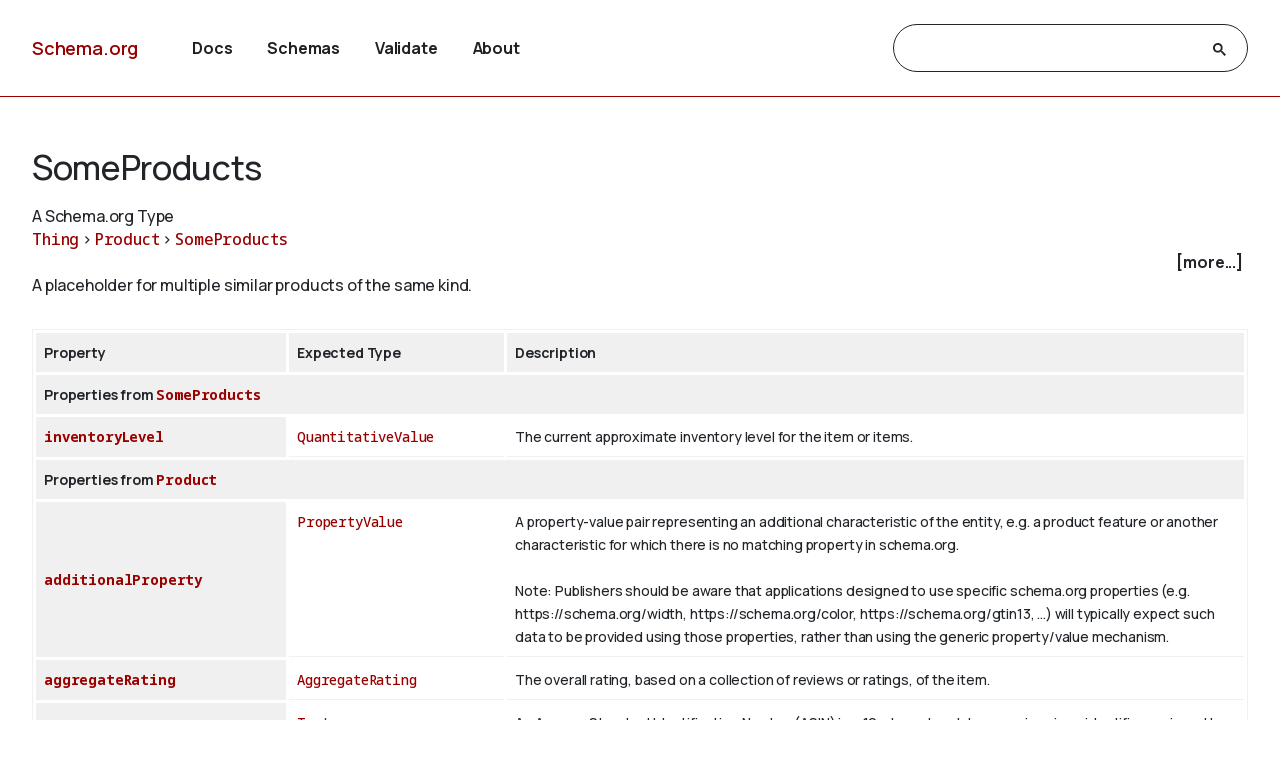

--- FILE ---
content_type: text/html
request_url: https://fibo.schema.org/SomeProducts
body_size: 26414
content:

<!DOCTYPE html>
<html lang="en">
<!-- Generated from TermPageEx.j2 -->
    
    
    <head>

    <title>SomeProducts - Schema.org Type</title>
    <meta charset="utf-8" >
    <meta name="viewport" content="width=device-width, initial-scale=1">
    <meta name="description" content="Schema.org Type: SomeProducts - A placeholder for multiple similar products of the same kind." />
    <link rel="shortcut icon" type="image/png" href="/docs/favicon.ico"/>
    <link rel="stylesheet" type="text/css" href="/docs/schemaorg.css" />
    <link rel="stylesheet" type="text/css" href="/docs/devnote.css" />
    <link rel="stylesheet" type="text/css" href="/docs/prettify.css" />
    <script src="/docs/prettify.js"></script>
    <script src="https://ajax.googleapis.com/ajax/libs/jquery/3.5.1/jquery.min.js"></script>
    <script src="/docs/schemaorg.js"></script>
<!-- <script src="/docs/debugwindow/viewconsole.js"></script> -->
    <script src="/docs/sdotermpage.js"></script>
    <link rel="stylesheet" type="text/css" href="/docs/sdotermpage.css" />
    <script src="/docs/pretty-markup/schemarama-parsing.bundle.min.js"></script>
    <script src="/docs/pretty-markup/layout.js"></script>
    <link rel="stylesheet" type="text/css" href="/docs/pretty-markup/style.css" />
    <script src="/docs/clipboard/clipboard.min.js"></script>

<link rel="canonical" href="https://schema.org/SomeProducts" />
   
</head>

    
    

<body>
    <!-- Header start from PageHeader.j2 -->
<!-- Static Doc Insert PageHead -->

<div class="devnote"><b>Note</b>: You are viewing the development
  version of <a href="https://schema.org">Schema.org</a>.
  See <a href="/docs/howwework.html">how we work</a> for more details.
</div>
<div id="container">
  <div id="headerwrap">
    <div id="pagehead1" class="mobnav">
      <div class="header-block" id="pagehead-left">
        <div id="sitename2">
          <a href="/">Schema.org</a>
        </div>
      </div>
      <div  class="header-block header-block-right mobnav" id="pagehead-mid">
        <div id="selectionbar2">
          <ul>
            <li>
              <a href="/docs/documents.html">Docs</a>
            </li>
            <li>
              <a href="/docs/schemas.html">Schemas</a>
            </li>
            <li>
              <a href="https://validator.schema.org">Validate</a>
            </li>
            <li>
              <a href="/docs/about.html">About</a>
            </li>
          </ul>
        </div> <!-- selectionbar -->
      </div>
      <div  class="header-block header-block-right mobnav" id="pagehead-right">
        <div id="cse-search-form2" class="live-only">
            <div class="gcse-searchbox-only" data-resultsUrl="/docs/search_results.html"></div>
        </div>
      </div>
      <div class="header-block mobnav" id="navicon2">
        <a href="javascript:void(0);" class="icon" onclick="navFunction()">
          <svg id="open" width="24px" height="24px" viewBox="0 0 24 24" fill="none" xmlns="http://www.w3.org/2000/svg">
            <g clip-path="url(#clip0_3560_173)">
            <path d="M3 18V16H21V18H3ZM3 13V11H21V13H3ZM3 8V6H21V8H3Z" fill="#444746"/>
            </g>
            <defs>
            <clipPath id="clip0_3560_173">
            <rect width="24" height="24" fill="white"/>
            </clipPath>
            </defs>
          </svg>
          <svg id="close" width="24px" height="24px" viewBox="0 -960 960 960" fill="#444746" xmlns="http://www.w3.org/2000/svg">
            <path d="m256-200-56-56 224-224-224-224 56-56 224 224 224-224 56 56-224 224 224 224-56 56-224-224-224 224Z"/>
          </svg>
        </a>
      </div>
    </div>
  </div>
  <div class="header-bottom"></div>
</div>
<!-- Header end from PageHeader.j2 -->
    <div id="mainContent">
        
      

<div id="infoblock" class="jumptarget" title="Details">
  <!-- Label /  termType  / canonical URI -->
    <div id="infohead">
        <h1>SomeProducts</h1>
        <div class="infotype">A Schema.org Type</div>
        <!-- Pending/retired/term in section -->
        
        
    </div>
  <!-- Breadcrumb display of term inheritance -->
    <div class="superPaths" itemscope itemtype="https://schema.org/BreadcrumbList">
    
        
            
                
        
            
          
    
    
    <span itemscope itemprop="itemListElement" itemtype="https://schema.org/ListItem">
    <meta itemprop="name" content="Thing" />
    <meta itemprop="position" content="1" />
    <a href="/Thing"  itemprop="item"
        class="core" title="Thing">Thing</a>
    </span>
            
                
                         &gt; 
                    
        
            
          
    
    
    <span itemscope itemprop="itemListElement" itemtype="https://schema.org/ListItem">
    <meta itemprop="name" content="Product" />
    <meta itemprop="position" content="2" />
    <a href="/Product"  itemprop="item"
        class="core" title="Product">Product</a>
    </span>
            
                
                        
                    
         &gt; 
            
          
    
    
    <span itemscope itemprop="itemListElement" itemtype="https://schema.org/ListItem">
    <meta itemprop="name" content="SomeProducts" />
    <meta itemprop="position" content="3" />
    <a href="/SomeProducts"  itemprop="item"
        class="core" title="SomeProducts">SomeProducts</a>
    </span>

        <br/>
    
    </div>
    <!-- More Block -->
    <div>
            <div id='infobox' style='text-align: right; padding-right: 5px;' role="checkbox" aria-checked="false">
                <label for="morecheck"><b><span style="cursor: pointer;">[more...]</span></b></label>
            </div>
            <input type='checkbox' checked="checked" style='display: none' id=morecheck><div id='infomsg' style='background-color: #EEEEEE; text-align: left; padding: 0.5em;'>
            <ul><li> <span class="canonicalUrl">Canonical URL: https://schema.org/SomeProducts</span> </li>
            
                <!--<li><a href='https://docs.google.com/a/google.com/forms/d/1krxHlWJAO3JgvHRZV9Rugkr9VYnMdrI10xbGsWt733c/viewform?entry.1174568178&entry.41124795=https://schema.org/SomeProducts&entry.882602760=Type'>Leave public feedback on this term &#128172;</a></li>-->
                <li><a href='https://github.com/schemaorg/schemaorg/issues?q=is%3Aissue+is%3Aopen+SomeProducts'>Check for open issues.</a></li>
            </ul>
    </div>
    </div>

  <!-- Description of term -->
    <div class="description">A placeholder for multiple similar products of the same kind.</div>
        
    
        
    

</div> <!-- infoblock -->

    
            <!-- Show properties (if any) associated with term and its supertypes -->
            
                <!-- Properties block for term: SomeProducts-->

<!-- Identify if this term or one of its supertypes has any associated properties -->




    

    



  <table class="definition-table">
      <thead>
        <tr><th>Property</th><th>Expected Type</th><th>Description</th></tr>
    </thead>
    <!-- Properties for Term: SomeProducts-->


    
        <tr class="supertype"><th class="supertype-name" colspan="3">Properties from 
    
    
    <a href="/SomeProducts" 
        class="core" title="SomeProducts">SomeProducts</a></th></tr>
    
  
        <tr><th class="prop-nam"><code>
    
    
    <a href="/inventoryLevel" 
        class="core" title="inventoryLevel">inventoryLevel</a></code></th>
            <td class="prop-ect">
                
    
    
    <a href="/QuantitativeValue" 
        class="core" title="QuantitativeValue">QuantitativeValue</a></td>
            <td class="prop-desc">The current approximate inventory level for the item or items.
                
                
                
            </td>
        </tr>
    


    
        <!-- Properties for Term: Product-->


    
        <tr class="supertype"><th class="supertype-name" colspan="3">Properties from 
    
    
    <a href="/Product" 
        class="core" title="Product">Product</a></th></tr>
    
  
        <tr><th class="prop-nam"><code>
    
    
    <a href="/additionalProperty" 
        class="core" title="additionalProperty">additionalProperty</a></code></th>
            <td class="prop-ect">
                
    
    
    <a href="/PropertyValue" 
        class="core" title="PropertyValue">PropertyValue</a></td>
            <td class="prop-desc">A property-value pair representing an additional characteristic of the entity, e.g. a product feature or another characteristic for which there is no matching property in schema.org.<br/><br/>

Note: Publishers should be aware that applications designed to use specific schema.org properties (e.g. https://schema.org/width, https://schema.org/color, https://schema.org/gtin13, ...) will typically expect such data to be provided using those properties, rather than using the generic property/value mechanism.
                
                
                
            </td>
        </tr>
    

    
  
        <tr><th class="prop-nam"><code>
    
    
    <a href="/aggregateRating" 
        class="core" title="aggregateRating">aggregateRating</a></code></th>
            <td class="prop-ect">
                
    
    
    <a href="/AggregateRating" 
        class="core" title="AggregateRating">AggregateRating</a></td>
            <td class="prop-desc">The overall rating, based on a collection of reviews or ratings, of the item.
                
                
                
            </td>
        </tr>
    

    
  
        <tr><th class="prop-nam"><code>
    
    
    <a href="/asin" 
        class="ext ext-pending" title="asin">asin</a></code></th>
            <td class="prop-ect">
                
    
    
    <a href="/Text" 
        class="core" title="Text">Text</a>&nbsp; or <br/>
                
    
    
    <a href="/URL" 
        class="core" title="URL">URL</a></td>
            <td class="prop-desc">An Amazon Standard Identification Number (ASIN) is a 10-character alphanumeric unique identifier assigned by Amazon.com and its partners for product identification within the Amazon organization (summary from <a href="https://en.wikipedia.org/wiki/Amazon_Standard_Identification_Number">Wikipedia</a>'s article).<br/><br/>

Note also that this is a definition for how to include ASINs in Schema.org data, and not a definition of ASINs in general - see documentation from Amazon for authoritative details.
ASINs are most commonly encoded as text strings, but the [asin] property supports URL/URI as potential values too.
                
                
                
            </td>
        </tr>
    

    
  
        <tr><th class="prop-nam"><code>
    
    
    <a href="/audience" 
        class="core" title="audience">audience</a></code></th>
            <td class="prop-ect">
                
    
    
    <a href="/Audience" 
        class="core" title="Audience">Audience</a></td>
            <td class="prop-desc">An intended audience, i.e. a group for whom something was created.
                 Supersedes 
                
    
    
    <a href="/serviceAudience" 
        class="core" title="serviceAudience">serviceAudience</a>.
                
                
            </td>
        </tr>
    

    
  
        <tr><th class="prop-nam"><code>
    
    
    <a href="/award" 
        class="core" title="award">award</a></code></th>
            <td class="prop-ect">
                
    
    
    <a href="/Text" 
        class="core" title="Text">Text</a></td>
            <td class="prop-desc">An award won by or for this item.
                 Supersedes 
                
    
    
    <a href="/awards" 
        class="core" title="awards">awards</a>.
                
                
            </td>
        </tr>
    

    
  

    
  
        <tr><th class="prop-nam"><code>
    
    
    <a href="/brand" 
        class="core" title="brand">brand</a></code></th>
            <td class="prop-ect">
                
    
    
    <a href="/Brand" 
        class="core" title="Brand">Brand</a>&nbsp; or <br/>
                
    
    
    <a href="/Organization" 
        class="core" title="Organization">Organization</a></td>
            <td class="prop-desc">The brand(s) associated with a product or service, or the brand(s) maintained by an organization or business person.
                
                
                
            </td>
        </tr>
    

    
  
        <tr><th class="prop-nam"><code>
    
    
    <a href="/category" 
        class="core" title="category">category</a></code></th>
            <td class="prop-ect">
                
    
    
    <a href="/CategoryCode" 
        class="core" title="CategoryCode">CategoryCode</a>&nbsp; or <br/>
                
    
    
    <a href="/PhysicalActivityCategory" 
        class="core" title="PhysicalActivityCategory">PhysicalActivityCategory</a>&nbsp; or <br/>
                
    
    
    <a href="/Text" 
        class="core" title="Text">Text</a>&nbsp; or <br/>
                
    
    
    <a href="/Thing" 
        class="core" title="Thing">Thing</a>&nbsp; or <br/>
                
    
    
    <a href="/URL" 
        class="core" title="URL">URL</a></td>
            <td class="prop-desc">A category for the item. Greater signs or slashes can be used to informally indicate a category hierarchy.
                
                
                
            </td>
        </tr>
    

    
  
        <tr><th class="prop-nam"><code>
    
    
    <a href="/color" 
        class="core" title="color">color</a></code></th>
            <td class="prop-ect">
                
    
    
    <a href="/Text" 
        class="core" title="Text">Text</a></td>
            <td class="prop-desc">The color of the product.
                
                
                
            </td>
        </tr>
    

    
  
        <tr><th class="prop-nam"><code>
    
    
    <a href="/colorSwatch" 
        class="ext ext-pending" title="colorSwatch">colorSwatch</a></code></th>
            <td class="prop-ect">
                
    
    
    <a href="/ImageObject" 
        class="core" title="ImageObject">ImageObject</a>&nbsp; or <br/>
                
    
    
    <a href="/URL" 
        class="core" title="URL">URL</a></td>
            <td class="prop-desc">A color swatch image, visualizing the color of a <a class="localLink" href="/Product">Product</a>. Should match the textual description specified in the <a class="localLink" href="/color">color</a> property. This can be a URL or a fully described ImageObject.
                
                
                
            </td>
        </tr>
    

    
  
        <tr><th class="prop-nam"><code>
    
    
    <a href="/countryOfAssembly" 
        class="ext ext-pending" title="countryOfAssembly">countryOfAssembly</a></code></th>
            <td class="prop-ect">
                
    
    
    <a href="/Text" 
        class="core" title="Text">Text</a></td>
            <td class="prop-desc">The place where the product was assembled.
                
                
                
            </td>
        </tr>
    

    
  
        <tr><th class="prop-nam"><code>
    
    
    <a href="/countryOfLastProcessing" 
        class="ext ext-pending" title="countryOfLastProcessing">countryOfLastProcessing</a></code></th>
            <td class="prop-ect">
                
    
    
    <a href="/Text" 
        class="core" title="Text">Text</a></td>
            <td class="prop-desc">The place where the item (typically <a class="localLink" href="/Product">Product</a>) was last processed and tested before importation.
                
                
                
            </td>
        </tr>
    

    
  
        <tr><th class="prop-nam"><code>
    
    
    <a href="/countryOfOrigin" 
        class="core" title="countryOfOrigin">countryOfOrigin</a></code></th>
            <td class="prop-ect">
                
    
    
    <a href="/Country" 
        class="core" title="Country">Country</a></td>
            <td class="prop-desc">The country of origin of something, including products as well as creative  works such as movie and TV content.<br/><br/>

In the case of TV and movie, this would be the country of the principle offices of the production company or individual responsible for the movie. For other kinds of <a class="localLink" href="/CreativeWork">CreativeWork</a> it is difficult to provide fully general guidance, and properties such as <a class="localLink" href="/contentLocation">contentLocation</a> and <a class="localLink" href="/locationCreated">locationCreated</a> may be more applicable.<br/><br/>

In the case of products, the country of origin of the product. The exact interpretation of this may vary by context and product type, and cannot be fully enumerated here.
                
                
                
            </td>
        </tr>
    

    
  
        <tr><th class="prop-nam"><code>
    
    
    <a href="/depth" 
        class="core" title="depth">depth</a></code></th>
            <td class="prop-ect">
                
    
    
    <a href="/Distance" 
        class="core" title="Distance">Distance</a>&nbsp; or <br/>
                
    
    
    <a href="/QuantitativeValue" 
        class="core" title="QuantitativeValue">QuantitativeValue</a></td>
            <td class="prop-desc">The depth of the item.
                
                
                
            </td>
        </tr>
    

    
  
        <tr><th class="prop-nam"><code>
    
    
    <a href="/displayLocation" 
        class="ext ext-pending" title="displayLocation">displayLocation</a></code></th>
            <td class="prop-ect">
                
    
    
    <a href="/Place" 
        class="core" title="Place">Place</a></td>
            <td class="prop-desc">The location at which an item can be viewed or experienced in-person.
                
                
                
            </td>
        </tr>
    

    
  
        <tr><th class="prop-nam"><code>
    
    
    <a href="/funding" 
        class="ext ext-pending" title="funding">funding</a></code></th>
            <td class="prop-ect">
                
    
    
    <a href="/Grant" 
        class="core" title="Grant">Grant</a></td>
            <td class="prop-desc">A <a class="localLink" href="/Grant">Grant</a> that directly or indirectly provide funding or sponsorship for this item. See also <a class="localLink" href="/ownershipFundingInfo">ownershipFundingInfo</a>.
                
                
                <br/>Inverse property: 
    
    
    <a href="/fundedItem" 
        class="core" title="fundedItem">fundedItem</a>
            </td>
        </tr>
    

    
  
        <tr><th class="prop-nam"><code>
    
    
    <a href="/gtin" 
        class="ext ext-pending" title="gtin">gtin</a></code></th>
            <td class="prop-ect">
                
    
    
    <a href="/Text" 
        class="core" title="Text">Text</a>&nbsp; or <br/>
                
    
    
    <a href="/URL" 
        class="core" title="URL">URL</a></td>
            <td class="prop-desc">A Global Trade Item Number (<a href="https://www.gs1.org/standards/id-keys/gtin">GTIN</a>). GTINs identify trade items, including products and services, using numeric identification codes.<br/><br/>

A correct <a class="localLink" href="/gtin">gtin</a> value should be a valid GTIN, which means that it should be an all-numeric string of either 8, 12, 13 or 14 digits, or a "GS1 Digital Link" URL based on such a string. The numeric component should also have a <a href="https://www.gs1.org/services/check-digit-calculator">valid GS1 check digit</a> and meet the other rules for valid GTINs. See also <a href="http://www.gs1.org/barcodes/technical/idkeys/gtin">GS1's GTIN Summary</a> and <a href="https://en.wikipedia.org/wiki/Global_Trade_Item_Number">Wikipedia</a> for more details. Left-padding of the gtin values is not required or encouraged. The <a class="localLink" href="/gtin">gtin</a> property generalizes the earlier <a class="localLink" href="/gtin8">gtin8</a>, <a class="localLink" href="/gtin12">gtin12</a>, <a class="localLink" href="/gtin13">gtin13</a>, and <a class="localLink" href="/gtin14">gtin14</a> properties.<br/><br/>

The GS1 <a href="https://www.gs1.org/standards/Digital-Link/">digital link specifications</a> expresses GTINs as URLs (URIs, IRIs, etc.).
Digital Links should be populated into the <a class="localLink" href="/hasGS1DigitalLink">hasGS1DigitalLink</a> attribute.<br/><br/>

Note also that this is a definition for how to include GTINs in Schema.org data, and not a definition of GTINs in general - see the GS1 documentation for authoritative details.
                
                
                
            </td>
        </tr>
    

    
  
        <tr><th class="prop-nam"><code>
    
    
    <a href="/gtin12" 
        class="core" title="gtin12">gtin12</a></code></th>
            <td class="prop-ect">
                
    
    
    <a href="/Text" 
        class="core" title="Text">Text</a></td>
            <td class="prop-desc">The GTIN-12 code of the product, or the product to which the offer refers. The GTIN-12 is the 12-digit GS1 Identification Key composed of a U.P.C. Company Prefix, Item Reference, and Check Digit used to identify trade items. See <a href="http://www.gs1.org/barcodes/technical/idkeys/gtin">GS1 GTIN Summary</a> for more details.
                
                
                
            </td>
        </tr>
    

    
  
        <tr><th class="prop-nam"><code>
    
    
    <a href="/gtin13" 
        class="core" title="gtin13">gtin13</a></code></th>
            <td class="prop-ect">
                
    
    
    <a href="/Text" 
        class="core" title="Text">Text</a></td>
            <td class="prop-desc">The GTIN-13 code of the product, or the product to which the offer refers. This is equivalent to 13-digit ISBN codes and EAN UCC-13. Former 12-digit UPC codes can be converted into a GTIN-13 code by simply adding a preceding zero. See <a href="http://www.gs1.org/barcodes/technical/idkeys/gtin">GS1 GTIN Summary</a> for more details.
                
                
                
            </td>
        </tr>
    

    
  
        <tr><th class="prop-nam"><code>
    
    
    <a href="/gtin14" 
        class="core" title="gtin14">gtin14</a></code></th>
            <td class="prop-ect">
                
    
    
    <a href="/Text" 
        class="core" title="Text">Text</a></td>
            <td class="prop-desc">The GTIN-14 code of the product, or the product to which the offer refers. See <a href="http://www.gs1.org/barcodes/technical/idkeys/gtin">GS1 GTIN Summary</a> for more details.
                
                
                
            </td>
        </tr>
    

    
  
        <tr><th class="prop-nam"><code>
    
    
    <a href="/gtin8" 
        class="core" title="gtin8">gtin8</a></code></th>
            <td class="prop-ect">
                
    
    
    <a href="/Text" 
        class="core" title="Text">Text</a></td>
            <td class="prop-desc">The GTIN-8 code of the product, or the product to which the offer refers. This code is also known as EAN/UCC-8 or 8-digit EAN. See <a href="http://www.gs1.org/barcodes/technical/idkeys/gtin">GS1 GTIN Summary</a> for more details.
                
                
                
            </td>
        </tr>
    

    
  
        <tr><th class="prop-nam"><code>
    
    
    <a href="/hasAdultConsideration" 
        class="ext ext-pending" title="hasAdultConsideration">hasAdultConsideration</a></code></th>
            <td class="prop-ect">
                
    
    
    <a href="/AdultOrientedEnumeration" 
        class="core" title="AdultOrientedEnumeration">AdultOrientedEnumeration</a></td>
            <td class="prop-desc">Used to tag an item to be intended or suitable for consumption or use by adults only.
                
                
                
            </td>
        </tr>
    

    
  
        <tr><th class="prop-nam"><code>
    
    
    <a href="/hasCertification" 
        class="core" title="hasCertification">hasCertification</a></code></th>
            <td class="prop-ect">
                
    
    
    <a href="/Certification" 
        class="core" title="Certification">Certification</a></td>
            <td class="prop-desc">Certification information about a product, organization, service, place, or person.
                
                
                
            </td>
        </tr>
    

    
  
        <tr><th class="prop-nam"><code>
    
    
    <a href="/hasEnergyConsumptionDetails" 
        class="ext ext-pending" title="hasEnergyConsumptionDetails">hasEnergyConsumptionDetails</a></code></th>
            <td class="prop-ect">
                
    
    
    <a href="/EnergyConsumptionDetails" 
        class="core" title="EnergyConsumptionDetails">EnergyConsumptionDetails</a></td>
            <td class="prop-desc">Defines the energy efficiency Category (also known as "class" or "rating") for a product according to an international energy efficiency standard.
                
                
                
            </td>
        </tr>
    

    
  
        <tr><th class="prop-nam"><code>
    
    
    <a href="/hasGS1DigitalLink" 
        class="ext ext-pending" title="hasGS1DigitalLink">hasGS1DigitalLink</a></code></th>
            <td class="prop-ect">
                
    
    
    <a href="/URL" 
        class="core" title="URL">URL</a></td>
            <td class="prop-desc">The <a href="https://www.gs1.org/standards/gs1-digital-link">GS1 digital link</a> associated with the object. This URL should conform to the particular requirements of digital links. The link should only contain the Application Identifiers (AIs) that are relevant for the entity being annotated, for instance a <a class="localLink" href="/Product">Product</a> or an <a class="localLink" href="/Organization">Organization</a>, and for the correct granularity. In particular, for products:<ul><li>A Digital Link that contains a serial number (AI <code>21</code>) should only be present on instances of <a class="localLink" href="/IndividualProduct">IndividualProduct</a></li><li>A Digital Link that contains a lot number (AI <code>10</code>) should be annotated as <a class="localLink" href="/SomeProduct">SomeProduct</a> if only products from that lot are sold, or <a class="localLink" href="/IndividualProduct">IndividualProduct</a> if there is only a specific product.</li><li>A Digital Link that contains a global model number (AI <code>8013</code>)  should be attached to a <a class="localLink" href="/Product">Product</a> or a <a class="localLink" href="/ProductModel">ProductModel</a>.</li></ul> Other item types should be adapted similarly.
                
                
                
            </td>
        </tr>
    

    
  
        <tr><th class="prop-nam"><code>
    
    
    <a href="/hasMeasurement" 
        class="ext ext-pending" title="hasMeasurement">hasMeasurement</a></code></th>
            <td class="prop-ect">
                
    
    
    <a href="/QuantitativeValue" 
        class="core" title="QuantitativeValue">QuantitativeValue</a></td>
            <td class="prop-desc">A measurement of an item, For example, the inseam of pants, the wheel size of a bicycle, the gauge of a screw, or the carbon footprint measured for certification by an authority. Usually an exact measurement, but can also be a range of measurements for adjustable products, for example belts and ski bindings.
                
                
                
            </td>
        </tr>
    

    
  
        <tr><th class="prop-nam"><code>
    
    
    <a href="/hasMerchantReturnPolicy" 
        class="ext ext-pending" title="hasMerchantReturnPolicy">hasMerchantReturnPolicy</a></code></th>
            <td class="prop-ect">
                
    
    
    <a href="/MerchantReturnPolicy" 
        class="core" title="MerchantReturnPolicy">MerchantReturnPolicy</a></td>
            <td class="prop-desc">Specifies a MerchantReturnPolicy that may be applicable.
                 Supersedes 
                
    
    
    <a href="/hasProductReturnPolicy" 
        class="core" title="hasProductReturnPolicy">hasProductReturnPolicy</a>.
                
                
            </td>
        </tr>
    

    
  

    
  
        <tr><th class="prop-nam"><code>
    
    
    <a href="/height" 
        class="core" title="height">height</a></code></th>
            <td class="prop-ect">
                
    
    
    <a href="/Distance" 
        class="core" title="Distance">Distance</a>&nbsp; or <br/>
                
    
    
    <a href="/QuantitativeValue" 
        class="core" title="QuantitativeValue">QuantitativeValue</a></td>
            <td class="prop-desc">The height of the item.
                
                
                
            </td>
        </tr>
    

    
  
        <tr><th class="prop-nam"><code>
    
    
    <a href="/inProductGroupWithID" 
        class="ext ext-pending" title="inProductGroupWithID">inProductGroupWithID</a></code></th>
            <td class="prop-ect">
                
    
    
    <a href="/Text" 
        class="core" title="Text">Text</a></td>
            <td class="prop-desc">Indicates the <a class="localLink" href="/productGroupID">productGroupID</a> for a <a class="localLink" href="/ProductGroup">ProductGroup</a> that this product <a class="localLink" href="/isVariantOf">isVariantOf</a>.
                
                
                
            </td>
        </tr>
    

    
  
        <tr><th class="prop-nam"><code>
    
    
    <a href="/isAccessoryOrSparePartFor" 
        class="core" title="isAccessoryOrSparePartFor">isAccessoryOrSparePartFor</a></code></th>
            <td class="prop-ect">
                
    
    
    <a href="/Product" 
        class="core" title="Product">Product</a></td>
            <td class="prop-desc">A pointer to another product (or multiple products) for which this product is an accessory or spare part.
                
                
                
            </td>
        </tr>
    

    
  
        <tr><th class="prop-nam"><code>
    
    
    <a href="/isConsumableFor" 
        class="core" title="isConsumableFor">isConsumableFor</a></code></th>
            <td class="prop-ect">
                
    
    
    <a href="/Product" 
        class="core" title="Product">Product</a></td>
            <td class="prop-desc">A pointer to another product (or multiple products) for which this product is a consumable.
                
                
                
            </td>
        </tr>
    

    
  
        <tr><th class="prop-nam"><code>
    
    
    <a href="/isFamilyFriendly" 
        class="core" title="isFamilyFriendly">isFamilyFriendly</a></code></th>
            <td class="prop-ect">
                
    
    
    <a href="/Boolean" 
        class="core" title="Boolean">Boolean</a></td>
            <td class="prop-desc">Indicates whether this content is family friendly.
                
                
                
            </td>
        </tr>
    

    
  
        <tr><th class="prop-nam"><code>
    
    
    <a href="/isRelatedTo" 
        class="core" title="isRelatedTo">isRelatedTo</a></code></th>
            <td class="prop-ect">
                
    
    
    <a href="/Product" 
        class="core" title="Product">Product</a>&nbsp; or <br/>
                
    
    
    <a href="/Service" 
        class="core" title="Service">Service</a></td>
            <td class="prop-desc">A pointer to another, somehow related product (or multiple products).
                
                
                
            </td>
        </tr>
    

    
  
        <tr><th class="prop-nam"><code>
    
    
    <a href="/isSimilarTo" 
        class="core" title="isSimilarTo">isSimilarTo</a></code></th>
            <td class="prop-ect">
                
    
    
    <a href="/Product" 
        class="core" title="Product">Product</a>&nbsp; or <br/>
                
    
    
    <a href="/Service" 
        class="core" title="Service">Service</a></td>
            <td class="prop-desc">A pointer to another, functionally similar product (or multiple products).
                
                
                
            </td>
        </tr>
    

    
  
        <tr><th class="prop-nam"><code>
    
    
    <a href="/isVariantOf" 
        class="core" title="isVariantOf">isVariantOf</a></code></th>
            <td class="prop-ect">
                
    
    
    <a href="/ProductGroup" 
        class="core" title="ProductGroup">ProductGroup</a>&nbsp; or <br/>
                
    
    
    <a href="/ProductModel" 
        class="core" title="ProductModel">ProductModel</a></td>
            <td class="prop-desc">Indicates the kind of product that this is a variant of. In the case of <a class="localLink" href="/ProductModel">ProductModel</a>, this is a pointer (from a ProductModel) to a base product from which this product is a variant. It is safe to infer that the variant inherits all product features from the base model, unless defined locally. This is not transitive. In the case of a <a class="localLink" href="/ProductGroup">ProductGroup</a>, the group description also serves as a template, representing a set of Products that vary on explicitly defined, specific dimensions only (so it defines both a set of variants, as well as which values distinguish amongst those variants). When used with <a class="localLink" href="/ProductGroup">ProductGroup</a>, this property can apply to any <a class="localLink" href="/Product">Product</a> included in the group.
                
                
                <br/>Inverse property: 
    
    
    <a href="/hasVariant" 
        class="core" title="hasVariant">hasVariant</a>
            </td>
        </tr>
    

    
  
        <tr><th class="prop-nam"><code>
    
    
    <a href="/itemCondition" 
        class="core" title="itemCondition">itemCondition</a></code></th>
            <td class="prop-ect">
                
    
    
    <a href="/OfferItemCondition" 
        class="core" title="OfferItemCondition">OfferItemCondition</a></td>
            <td class="prop-desc">A predefined value from OfferItemCondition specifying the condition of the product or service, or the products or services included in the offer. Also used for product return policies to specify the condition of products accepted for returns.
                
                
                
            </td>
        </tr>
    

    
  
        <tr><th class="prop-nam"><code>
    
    
    <a href="/keywords" 
        class="core" title="keywords">keywords</a></code></th>
            <td class="prop-ect">
                
    
    
    <a href="/DefinedTerm" 
        class="core" title="DefinedTerm">DefinedTerm</a>&nbsp; or <br/>
                
    
    
    <a href="/Text" 
        class="core" title="Text">Text</a>&nbsp; or <br/>
                
    
    
    <a href="/URL" 
        class="core" title="URL">URL</a></td>
            <td class="prop-desc">Keywords or tags used to describe some item. Multiple textual entries in a keywords list are typically delimited by commas, or by repeating the property.
                
                
                
            </td>
        </tr>
    

    
  
        <tr><th class="prop-nam"><code>
    
    
    <a href="/logo" 
        class="core" title="logo">logo</a></code></th>
            <td class="prop-ect">
                
    
    
    <a href="/ImageObject" 
        class="core" title="ImageObject">ImageObject</a>&nbsp; or <br/>
                
    
    
    <a href="/URL" 
        class="core" title="URL">URL</a></td>
            <td class="prop-desc">An associated logo.
                
                
                
            </td>
        </tr>
    

    
  
        <tr><th class="prop-nam"><code>
    
    
    <a href="/manufacturer" 
        class="core" title="manufacturer">manufacturer</a></code></th>
            <td class="prop-ect">
                
    
    
    <a href="/Organization" 
        class="core" title="Organization">Organization</a></td>
            <td class="prop-desc">The manufacturer of the product.
                
                
                
            </td>
        </tr>
    

    
  
        <tr><th class="prop-nam"><code>
    
    
    <a href="/material" 
        class="core" title="material">material</a></code></th>
            <td class="prop-ect">
                
    
    
    <a href="/Product" 
        class="core" title="Product">Product</a>&nbsp; or <br/>
                
    
    
    <a href="/Text" 
        class="core" title="Text">Text</a>&nbsp; or <br/>
                
    
    
    <a href="/URL" 
        class="core" title="URL">URL</a></td>
            <td class="prop-desc">A material that something is made from, e.g. leather, wool, cotton, paper.
                
                
                
            </td>
        </tr>
    

    
  
        <tr><th class="prop-nam"><code>
    
    
    <a href="/mobileUrl" 
        class="ext ext-pending" title="mobileUrl">mobileUrl</a></code></th>
            <td class="prop-ect">
                
    
    
    <a href="/Text" 
        class="core" title="Text">Text</a></td>
            <td class="prop-desc">The <a class="localLink" href="/mobileUrl">mobileUrl</a> property is provided for specific situations in which data consumers need to determine whether one of several provided URLs is a dedicated 'mobile site'.<br/><br/>

To discourage over-use, and reflecting intial usecases, the property is expected only on <a class="localLink" href="/Product">Product</a> and <a class="localLink" href="/Offer">Offer</a>, rather than <a class="localLink" href="/Thing">Thing</a>. The general trend in web technology is towards <a href="https://en.wikipedia.org/wiki/Responsive_web_design">responsive design</a> in which content can be flexibly adapted to a wide range of browsing environments. Pages and sites referenced with the long-established <a class="localLink" href="/url">url</a> property should ideally also be usable on a wide variety of devices, including mobile phones. In most cases, it would be pointless and counter productive to attempt to update all <a class="localLink" href="/url">url</a> markup to use <a class="localLink" href="/mobileUrl">mobileUrl</a> for more mobile-oriented pages. The property is intended for the case when items (primarily <a class="localLink" href="/Product">Product</a> and <a class="localLink" href="/Offer">Offer</a>) have extra URLs hosted on an additional "mobile site" alongside the main one. It should not be taken as an endorsement of this publication style.
                
                
                
            </td>
        </tr>
    

    
  
        <tr><th class="prop-nam"><code>
    
    
    <a href="/model" 
        class="core" title="model">model</a></code></th>
            <td class="prop-ect">
                
    
    
    <a href="/ProductModel" 
        class="core" title="ProductModel">ProductModel</a>&nbsp; or <br/>
                
    
    
    <a href="/Text" 
        class="core" title="Text">Text</a></td>
            <td class="prop-desc">The model of the product. Use with the URL of a ProductModel or a textual representation of the model identifier. The URL of the ProductModel can be from an external source. It is recommended to additionally provide strong product identifiers via the gtin8/gtin13/gtin14 and mpn properties.
                
                
                
            </td>
        </tr>
    

    
  
        <tr><th class="prop-nam"><code>
    
    
    <a href="/mpn" 
        class="core" title="mpn">mpn</a></code></th>
            <td class="prop-ect">
                
    
    
    <a href="/Text" 
        class="core" title="Text">Text</a></td>
            <td class="prop-desc">The Manufacturer Part Number (MPN) of the product, or the product to which the offer refers.
                
                
                
            </td>
        </tr>
    

    
  
        <tr><th class="prop-nam"><code>
    
    
    <a href="/negativeNotes" 
        class="ext ext-pending" title="negativeNotes">negativeNotes</a></code></th>
            <td class="prop-ect">
                
    
    
    <a href="/ItemList" 
        class="core" title="ItemList">ItemList</a>&nbsp; or <br/>
                
    
    
    <a href="/ListItem" 
        class="core" title="ListItem">ListItem</a>&nbsp; or <br/>
                
    
    
    <a href="/Text" 
        class="core" title="Text">Text</a>&nbsp; or <br/>
                
    
    
    <a href="/WebContent" 
        class="core" title="WebContent">WebContent</a></td>
            <td class="prop-desc">Provides negative considerations regarding something, most typically in pro/con lists for reviews (alongside <a class="localLink" href="/positiveNotes">positiveNotes</a>). For symmetry <br/><br/>

In the case of a <a class="localLink" href="/Review">Review</a>, the property describes the <a class="localLink" href="/itemReviewed">itemReviewed</a> from the perspective of the review; in the case of a <a class="localLink" href="/Product">Product</a>, the product itself is being described. Since product descriptions 
tend to emphasise positive claims, it may be relatively unusual to find <a class="localLink" href="/negativeNotes">negativeNotes</a> used in this way. Nevertheless for the sake of symmetry, <a class="localLink" href="/negativeNotes">negativeNotes</a> can be used on <a class="localLink" href="/Product">Product</a>.<br/><br/>

The property values can be expressed either as unstructured text (repeated as necessary), or if ordered, as a list (in which case the most negative is at the beginning of the list).
                
                
                
            </td>
        </tr>
    

    
  
        <tr><th class="prop-nam"><code>
    
    
    <a href="/nsn" 
        class="ext ext-pending" title="nsn">nsn</a></code></th>
            <td class="prop-ect">
                
    
    
    <a href="/Text" 
        class="core" title="Text">Text</a></td>
            <td class="prop-desc">Indicates the <a href="https://en.wikipedia.org/wiki/NATO_Stock_Number">NATO stock number</a> (nsn) of a <a class="localLink" href="/Product">Product</a>.
                
                
                
            </td>
        </tr>
    

    
  
        <tr><th class="prop-nam"><code>
    
    
    <a href="/offers" 
        class="core" title="offers">offers</a></code></th>
            <td class="prop-ect">
                
    
    
    <a href="/Demand" 
        class="core" title="Demand">Demand</a>&nbsp; or <br/>
                
    
    
    <a href="/Offer" 
        class="core" title="Offer">Offer</a></td>
            <td class="prop-desc">An offer to provide this item&#x2014;for example, an offer to sell a product, rent the DVD of a movie, perform a service, or give away tickets to an event. Use <a class="localLink" href="/businessFunction">businessFunction</a> to indicate the kind of transaction offered, i.e. sell, lease, etc. This property can also be used to describe a <a class="localLink" href="/Demand">Demand</a>. While this property is listed as expected on a number of common types, it can be used in others. In that case, using a second type, such as Product or a subtype of Product, can clarify the nature of the offer.
                
                
                <br/>Inverse property: 
    
    
    <a href="/itemOffered" 
        class="core" title="itemOffered">itemOffered</a>
            </td>
        </tr>
    

    
  
        <tr><th class="prop-nam"><code>
    
    
    <a href="/pattern" 
        class="ext ext-pending" title="pattern">pattern</a></code></th>
            <td class="prop-ect">
                
    
    
    <a href="/DefinedTerm" 
        class="core" title="DefinedTerm">DefinedTerm</a>&nbsp; or <br/>
                
    
    
    <a href="/Text" 
        class="core" title="Text">Text</a></td>
            <td class="prop-desc">A pattern that something has, for example 'polka dot', 'striped', 'Canadian flag'. Values are typically expressed as text, although links to controlled value schemes are also supported.
                
                
                
            </td>
        </tr>
    

    
  
        <tr><th class="prop-nam"><code>
    
    
    <a href="/positiveNotes" 
        class="ext ext-pending" title="positiveNotes">positiveNotes</a></code></th>
            <td class="prop-ect">
                
    
    
    <a href="/ItemList" 
        class="core" title="ItemList">ItemList</a>&nbsp; or <br/>
                
    
    
    <a href="/ListItem" 
        class="core" title="ListItem">ListItem</a>&nbsp; or <br/>
                
    
    
    <a href="/Text" 
        class="core" title="Text">Text</a>&nbsp; or <br/>
                
    
    
    <a href="/WebContent" 
        class="core" title="WebContent">WebContent</a></td>
            <td class="prop-desc">Provides positive considerations regarding something, for example product highlights or (alongside <a class="localLink" href="/negativeNotes">negativeNotes</a>) pro/con lists for reviews.<br/><br/>

In the case of a <a class="localLink" href="/Review">Review</a>, the property describes the <a class="localLink" href="/itemReviewed">itemReviewed</a> from the perspective of the review; in the case of a <a class="localLink" href="/Product">Product</a>, the product itself is being described.<br/><br/>

The property values can be expressed either as unstructured text (repeated as necessary), or if ordered, as a list (in which case the most positive is at the beginning of the list).
                
                
                
            </td>
        </tr>
    

    
  
        <tr><th class="prop-nam"><code>
    
    
    <a href="/productID" 
        class="core" title="productID">productID</a></code></th>
            <td class="prop-ect">
                
    
    
    <a href="/Text" 
        class="core" title="Text">Text</a></td>
            <td class="prop-desc">The product identifier, such as ISBN. For example: <code>meta itemprop="productID" content="isbn:123-456-789"</code>.
                
                
                
            </td>
        </tr>
    

    
  
        <tr><th class="prop-nam"><code>
    
    
    <a href="/productionDate" 
        class="core" title="productionDate">productionDate</a></code></th>
            <td class="prop-ect">
                
    
    
    <a href="/Date" 
        class="core" title="Date">Date</a></td>
            <td class="prop-desc">The date of production of the item, e.g. vehicle.
                
                
                
            </td>
        </tr>
    

    
  
        <tr><th class="prop-nam"><code>
    
    
    <a href="/purchaseDate" 
        class="core" title="purchaseDate">purchaseDate</a></code></th>
            <td class="prop-ect">
                
    
    
    <a href="/Date" 
        class="core" title="Date">Date</a></td>
            <td class="prop-desc">The date the item, e.g. vehicle, was purchased by the current owner.
                
                
                
            </td>
        </tr>
    

    
  
        <tr><th class="prop-nam"><code>
    
    
    <a href="/releaseDate" 
        class="core" title="releaseDate">releaseDate</a></code></th>
            <td class="prop-ect">
                
    
    
    <a href="/Date" 
        class="core" title="Date">Date</a></td>
            <td class="prop-desc">The release date of a product or product model. This can be used to distinguish the exact variant of a product.
                
                
                
            </td>
        </tr>
    

    
  
        <tr><th class="prop-nam"><code>
    
    
    <a href="/review" 
        class="core" title="review">review</a></code></th>
            <td class="prop-ect">
                
    
    
    <a href="/Review" 
        class="core" title="Review">Review</a></td>
            <td class="prop-desc">A review of the item.
                 Supersedes 
                
    
    
    <a href="/reviews" 
        class="core" title="reviews">reviews</a>.
                
                
            </td>
        </tr>
    

    
  

    
  
        <tr><th class="prop-nam"><code>
    
    
    <a href="/size" 
        class="ext ext-pending" title="size">size</a></code></th>
            <td class="prop-ect">
                
    
    
    <a href="/DefinedTerm" 
        class="core" title="DefinedTerm">DefinedTerm</a>&nbsp; or <br/>
                
    
    
    <a href="/QuantitativeValue" 
        class="core" title="QuantitativeValue">QuantitativeValue</a>&nbsp; or <br/>
                
    
    
    <a href="/SizeSpecification" 
        class="core" title="SizeSpecification">SizeSpecification</a>&nbsp; or <br/>
                
    
    
    <a href="/Text" 
        class="core" title="Text">Text</a></td>
            <td class="prop-desc">A standardized size of a product or creative work, specified either through a simple textual string (for example 'XL', '32Wx34L'), a  QuantitativeValue with a unitCode, or a comprehensive and structured <a class="localLink" href="/SizeSpecification">SizeSpecification</a>; in other cases, the <a class="localLink" href="/width">width</a>, <a class="localLink" href="/height">height</a>, <a class="localLink" href="/depth">depth</a> and <a class="localLink" href="/weight">weight</a> properties may be more applicable.
                
                
                
            </td>
        </tr>
    

    
  
        <tr><th class="prop-nam"><code>
    
    
    <a href="/sku" 
        class="core" title="sku">sku</a></code></th>
            <td class="prop-ect">
                
    
    
    <a href="/Text" 
        class="core" title="Text">Text</a></td>
            <td class="prop-desc">The Stock Keeping Unit (SKU), i.e. a merchant-specific identifier for a product or service, or the product to which the offer refers.
                
                
                
            </td>
        </tr>
    

    
  
        <tr><th class="prop-nam"><code>
    
    
    <a href="/slogan" 
        class="core" title="slogan">slogan</a></code></th>
            <td class="prop-ect">
                
    
    
    <a href="/Text" 
        class="core" title="Text">Text</a></td>
            <td class="prop-desc">A slogan or motto associated with the item.
                
                
                
            </td>
        </tr>
    

    
  
        <tr><th class="prop-nam"><code>
    
    
    <a href="/weight" 
        class="core" title="weight">weight</a></code></th>
            <td class="prop-ect">
                
    
    
    <a href="/Mass" 
        class="core" title="Mass">Mass</a>&nbsp; or <br/>
                
    
    
    <a href="/QuantitativeValue" 
        class="core" title="QuantitativeValue">QuantitativeValue</a></td>
            <td class="prop-desc">The weight of the product or person.
                
                
                
            </td>
        </tr>
    

    
  
        <tr><th class="prop-nam"><code>
    
    
    <a href="/width" 
        class="core" title="width">width</a></code></th>
            <td class="prop-ect">
                
    
    
    <a href="/Distance" 
        class="core" title="Distance">Distance</a>&nbsp; or <br/>
                
    
    
    <a href="/QuantitativeValue" 
        class="core" title="QuantitativeValue">QuantitativeValue</a></td>
            <td class="prop-desc">The width of the item.
                
                
                
            </td>
        </tr>
    

    
        <!-- Properties for Term: Thing-->


    
        <tr class="supertype"><th class="supertype-name" colspan="3">Properties from 
    
    
    <a href="/Thing" 
        class="core" title="Thing">Thing</a></th></tr>
    
  
        <tr><th class="prop-nam"><code>
    
    
    <a href="/additionalType" 
        class="core" title="additionalType">additionalType</a></code></th>
            <td class="prop-ect">
                
    
    
    <a href="/Text" 
        class="core" title="Text">Text</a>&nbsp; or <br/>
                
    
    
    <a href="/URL" 
        class="core" title="URL">URL</a></td>
            <td class="prop-desc">An additional type for the item, typically used for adding more specific types from external vocabularies in microdata syntax. This is a relationship between something and a class that the thing is in. Typically the value is a URI-identified RDF class, and in this case corresponds to the
    use of rdf:type in RDF. Text values can be used sparingly, for cases where useful information can be added without their being an appropriate schema to reference. In the case of text values, the class label should follow the schema.org <a href="https://schema.org/docs/styleguide.html">style guide</a>.
                
                
                
            </td>
        </tr>
    

    
  
        <tr><th class="prop-nam"><code>
    
    
    <a href="/alternateName" 
        class="core" title="alternateName">alternateName</a></code></th>
            <td class="prop-ect">
                
    
    
    <a href="/Text" 
        class="core" title="Text">Text</a></td>
            <td class="prop-desc">An alias for the item.
                
                
                
            </td>
        </tr>
    

    
  
        <tr><th class="prop-nam"><code>
    
    
    <a href="/description" 
        class="core" title="description">description</a></code></th>
            <td class="prop-ect">
                
    
    
    <a href="/Text" 
        class="core" title="Text">Text</a>&nbsp; or <br/>
                
    
    
    <a href="/TextObject" 
        class="core" title="TextObject">TextObject</a></td>
            <td class="prop-desc">A description of the item.
                
                
                
            </td>
        </tr>
    

    
  
        <tr><th class="prop-nam"><code>
    
    
    <a href="/disambiguatingDescription" 
        class="core" title="disambiguatingDescription">disambiguatingDescription</a></code></th>
            <td class="prop-ect">
                
    
    
    <a href="/Text" 
        class="core" title="Text">Text</a></td>
            <td class="prop-desc">A sub property of description. A short description of the item used to disambiguate from other, similar items. Information from other properties (in particular, name) may be necessary for the description to be useful for disambiguation.
                
                
                
            </td>
        </tr>
    

    
  
        <tr><th class="prop-nam"><code>
    
    
    <a href="/identifier" 
        class="core" title="identifier">identifier</a></code></th>
            <td class="prop-ect">
                
    
    
    <a href="/PropertyValue" 
        class="core" title="PropertyValue">PropertyValue</a>&nbsp; or <br/>
                
    
    
    <a href="/Text" 
        class="core" title="Text">Text</a>&nbsp; or <br/>
                
    
    
    <a href="/URL" 
        class="core" title="URL">URL</a></td>
            <td class="prop-desc">The identifier property represents any kind of identifier for any kind of <a class="localLink" href="/Thing">Thing</a>, such as ISBNs, GTIN codes, UUIDs etc. Schema.org provides dedicated properties for representing many of these, either as textual strings or as URL (URI) links. See <a href="/docs/datamodel.html#identifierBg">background notes</a> for more details.
                
                
                
            </td>
        </tr>
    

    
  
        <tr><th class="prop-nam"><code>
    
    
    <a href="/image" 
        class="core" title="image">image</a></code></th>
            <td class="prop-ect">
                
    
    
    <a href="/ImageObject" 
        class="core" title="ImageObject">ImageObject</a>&nbsp; or <br/>
                
    
    
    <a href="/URL" 
        class="core" title="URL">URL</a></td>
            <td class="prop-desc">An image of the item. This can be a <a class="localLink" href="/URL">URL</a> or a fully described <a class="localLink" href="/ImageObject">ImageObject</a>.
                
                
                
            </td>
        </tr>
    

    
  
        <tr><th class="prop-nam"><code>
    
    
    <a href="/mainEntityOfPage" 
        class="core" title="mainEntityOfPage">mainEntityOfPage</a></code></th>
            <td class="prop-ect">
                
    
    
    <a href="/CreativeWork" 
        class="core" title="CreativeWork">CreativeWork</a>&nbsp; or <br/>
                
    
    
    <a href="/URL" 
        class="core" title="URL">URL</a></td>
            <td class="prop-desc">Indicates a page (or other CreativeWork) for which this thing is the main entity being described. See <a href="/docs/datamodel.html#mainEntityBackground">background notes</a> for details.
                
                
                <br/>Inverse property: 
    
    
    <a href="/mainEntity" 
        class="core" title="mainEntity">mainEntity</a>
            </td>
        </tr>
    

    
  
        <tr><th class="prop-nam"><code>
    
    
    <a href="/name" 
        class="core" title="name">name</a></code></th>
            <td class="prop-ect">
                
    
    
    <a href="/Text" 
        class="core" title="Text">Text</a></td>
            <td class="prop-desc">The name of the item.
                
                
                
            </td>
        </tr>
    

    
  
        <tr><th class="prop-nam"><code>
    
    
    <a href="/owner" 
        class="core" title="owner">owner</a></code></th>
            <td class="prop-ect">
                
    
    
    <a href="/Organization" 
        class="core" title="Organization">Organization</a>&nbsp; or <br/>
                
    
    
    <a href="/Person" 
        class="core" title="Person">Person</a></td>
            <td class="prop-desc">A person or organization who owns this Thing.
                
                
                <br/>Inverse property: 
    
    
    <a href="/owns" 
        class="core" title="owns">owns</a>
            </td>
        </tr>
    

    
  
        <tr><th class="prop-nam"><code>
    
    
    <a href="/potentialAction" 
        class="core" title="potentialAction">potentialAction</a></code></th>
            <td class="prop-ect">
                
    
    
    <a href="/Action" 
        class="core" title="Action">Action</a></td>
            <td class="prop-desc">Indicates a potential Action, which describes an idealized action in which this thing would play an 'object' role.
                
                
                
            </td>
        </tr>
    

    
  
        <tr><th class="prop-nam"><code>
    
    
    <a href="/sameAs" 
        class="core" title="sameAs">sameAs</a></code></th>
            <td class="prop-ect">
                
    
    
    <a href="/URL" 
        class="core" title="URL">URL</a></td>
            <td class="prop-desc">URL of a reference Web page that unambiguously indicates the item's identity. E.g. the URL of the item's Wikipedia page, Wikidata entry, or official website.
                
                
                
            </td>
        </tr>
    

    
  
        <tr><th class="prop-nam"><code>
    
    
    <a href="/subjectOf" 
        class="core" title="subjectOf">subjectOf</a></code></th>
            <td class="prop-ect">
                
    
    
    <a href="/CreativeWork" 
        class="core" title="CreativeWork">CreativeWork</a>&nbsp; or <br/>
                
    
    
    <a href="/Event" 
        class="core" title="Event">Event</a></td>
            <td class="prop-desc">A CreativeWork or Event about this Thing.
                
                
                <br/>Inverse property: 
    
    
    <a href="/about" 
        class="core" title="about">about</a>
            </td>
        </tr>
    

    
  
        <tr><th class="prop-nam"><code>
    
    
    <a href="/url" 
        class="core" title="url">url</a></code></th>
            <td class="prop-ect">
                
    
    
    <a href="/URL" 
        class="core" title="URL">URL</a></td>
            <td class="prop-desc">URL of the item.
                
                
                
            </td>
        </tr>
    

    

   </table>

            

        <!-- List properties that have this term as an Expected type -->
         
                
            
        

        

    


        <!-- List subtypes/subproperties -->
        
            
                                            
            
          
            <!-- List subs (Subtypes/subproperties/enumeration members/etc.) for Term -->


        

    <!-- list supersedes and superseded references -->
    


        <!-- list source references and acknowledgements -->
    




    <!-- list examples  -->
    <!-- Examples block for term: SomeProducts-->


<div id="examplespannel" class="jumptarget" title="Examples">

<h3>Examples</h3>

<div class="example-head">
  <button class="clip clipbutton eg-0030" data-clipboard-target=".ds-tab.selected.eg-0030 .clipsource" title="Copy example to clipboard">
    <img src="/docs/clipboard/clippy.svg" width="18" alt="Copy to clipboard" />
  </button>
  <a id="eg-0030" title="Link: #eg-0030" href="#eg-0030" class="clickableAnchor" >Example 1</a>
  <div class="tooltip">
    <span class="tooltiptext eg-0030">Copied</span>
  </div>
</div>
<div class='ds-selector-tabs ds-selector'>
  <div class='selectors'>
  
    <a data-selects='original_html' class='selected'>No Markup</a>
  
  
    <a data-selects='microdata' class=''>Microdata</a>
  
  
    <a data-selects='rdfa' class=''>RDFa</a>
  
  
    <a data-selects='jsonld' class=''>JSON-LD</a>
    <a data-selects='structure' class='extabs'>Structure</a>
  

  </div>
  
  <div class="ds-tab eg-0030 original_html selected" >
    <div class="ds-tab-note" >Example notes or example HTML without markup.</div>
    <pre class="ds-tab-content prettyprint lang-html linenums clipsource ">
&lt;div&gt;
We have the Brother HL-2230 on sale! Brother HL-2230 Compact Laser
Printer. A fast, great-looking, compact laser printer for your
desk. GTIN13: 0012502627104
&lt;/div&gt;
</pre>
  </div>
  
  
  <div class="ds-tab eg-0030 microdata " itemscope itemtype="https://schema.org/SoftwareSourceCode">
    <link itemprop="codeRepository" href="https://github.com/schemaorg/schemaorg/" />
    <meta itemprop="codeSampleType" content="snippet" />
    <link itemprop="license" href="https://schema.org/docs/terms.html" />
    <link itemprop="sameAs" href="https://github.com/schemaorg/schemaorg/blob/main/data/examples.txt" />
    <div class="ds-tab-note" >Example encoded as <a class="ds-tab-note" href="https://en.wikipedia.org/wiki/Microdata_(HTML)" itemprop="programmingLanguage">Microdata</a> embedded in HTML.</div>
    <pre class="ds-tab-content prettyprint lang-html linenums clipsource ">
The SomeProducts type is used when the product is an item drawn from a
collection of interchangeably similar items.

&lt;div itemscope itemtype=&#34;https://schema.org/SomeProducts&#34; itemid=&#34;#product&#34;&gt;
 We have the Brother HL-2230 on sale!
 &lt;span itemprop=&#34;name&#34;&gt;Brother HL-2230 Compact Laser Printer&lt;/span&gt;
 &lt;link itemprop=&#34;additionalType&#34;
       href=&#34;http://www.productontology.org/id/Printer_(computing)&#34; /&gt;
 &lt;span itemprop=&#34;description&#34;&gt;A fast, great-looking, compact laser
  printer for your desk.&lt;/span&gt;
 GTIN13: &lt;span itemprop=&#34;gtin13&#34;&gt;0012502627104&lt;/span&gt;
&lt;/div&gt;
</pre>
  </div>
  
  
  <div class="ds-tab eg-0030 rdfa " itemscope itemtype="https://schema.org/SoftwareSourceCode">
    <link itemprop="codeRepository" href="https://github.com/schemaorg/schemaorg/" />
    <meta itemprop="codeSampleType" content="snippet" />
    <link itemprop="license" href="https://schema.org/docs/terms.html" />
    <link itemprop="sameAs" href="https://github.com/schemaorg/schemaorg/blob/main/data/examples.txt }}" />
    <div class="ds-tab-note" >Example encoded as <a class="ds-tab-note" href="https://en.wikipedia.org/wiki/RDFa" itemprop="programmingLanguage">RDFa</a> embedded in HTML.</div>
    <pre class="ds-tab-content prettyprint lang-html linenums clipsource ">
The SomeProducts type is used when the product is an item drawn from a
collection of interchangeably similar items.

&lt;div  typeof=&#34;SomeProducts&#34; resource=&#34;#product&#34;&gt;
 We have the Brother HL-2230 on sale!
 &lt;span property=&#34;name&#34;&gt;Brother HL-2230 Compact Laser Printer&lt;/span&gt;
 &lt;link property=&#34;additionalType&#34;
       href=&#34;http://www.productontology.org/id/Printer_(computing)&#34; /&gt;
 &lt;span property=&#34;description&#34;&gt;A fast, great-looking, compact laser
  printer for your desk.&lt;/span&gt;
 GTIN13: &lt;span property=&#34;gtin13&#34;&gt;0012502627104&lt;/span&gt;
&lt;/div&gt;
</pre>
  </div>
  
  
  <div class="ds-tab eg-0030 jsonld " itemscope itemtype="https://schema.org/SoftwareSourceCode">
    <link itemprop="codeRepository" href="https://github.com/schemaorg/schemaorg/" />
    <meta itemprop="codeSampleType" content="snippet" />
    <link itemprop="license" href="https://schema.org/docs/terms.html" />
    <link itemprop="sameAs" href="https://github.com/schemaorg/schemaorg/blob/main/data/examples.txt" />
    <div class="ds-tab-note" >Example encoded as <a class="ds-tab-note" href="https://en.wikipedia.org/wiki/JSON-LD" itemprop="programmingLanguage">JSON-LD</a> in a HTML script tag.</div>
    <pre itemprop="text" class="ds-tab-content prettyprint lang-html linenums clipsource ">
&lt;script type=&#34;application/ld+json&#34;&gt;
{
  &#34;@context&#34;: &#34;https://schema.org&#34;,
  &#34;@id&#34;: &#34;#product&#34;,
  &#34;@type&#34;: &#34;SomeProducts&#34;,
  &#34;additionalType&#34;: &#34;http://www.productontology.org/id/Printer_(computing)&#34;,
  &#34;description&#34;: &#34;A fast, great-looking, compact laser printer for your desk.&#34;,
  &#34;gtin13&#34;: &#34;0012502627104&#34;,
  &#34;name&#34;: &#34;Brother HL-2230 Compact Laser Printer&#34;
}
&lt;/script&gt;
</pre>
  </div>

  <div class="ds-tab eg-0030 structure extabs" data-ex="eg-0030">
    <div class="ds-tab-note" >Structured representation of the JSON-LD example.</div>
    <div class="ds-tab-content structureout extabs eg-0030" style="margin-left: 5px;"> </div>
    <div class="structuretext clipsource extabs eg-0030"></div>
  </div>
  


<div class="payload eg-0030" style="display: none;">{
  &#34;@context&#34;: &#34;https://schema.org&#34;,
  &#34;@id&#34;: &#34;#product&#34;,
  &#34;@type&#34;: &#34;SomeProducts&#34;,
  &#34;additionalType&#34;: &#34;http://www.productontology.org/id/Printer_(computing)&#34;,
  &#34;description&#34;: &#34;A fast, great-looking, compact laser printer for your desk.&#34;,
  &#34;gtin13&#34;: &#34;0012502627104&#34;,
  &#34;name&#34;: &#34;Brother HL-2230 Compact Laser Printer&#34;
}</div>
</div>

</div>


    </div> <!-- mainContent -->
  <!-- Footer start from PageFooter.j2 -->
    
    <div id="footer">
      <p><a href="/docs/terms.html">Terms and conditions</a></p>
      <div id="versioninfo">
        <span class="sep">•</span>
        Schema.org
        <span class="sep">•</span>
        V29.4
        <span class="sep">|</span>
        2025-12-08
      </div>
    </div>

    <script>
      (function(i,s,o,g,r,a,m){i['GoogleAnalyticsObject']=r;i[r]=i[r]||function(){
      (i[r].q=i[r].q||[]).push(arguments)},i[r].l=1*new Date();a=s.createElement(o),
      m=s.getElementsByTagName(o)[0];a.async=1;a.src=g;m.parentNode.insertBefore(a,m)
      })(window,document,'script','//www.google-analytics.com/analytics.js','ga');

      ga('create', 'UA-52672119-1', 'auto');
      ga('send', 'pageview');

    </script>
<!-- Footer end from PageFooter.j2 -->
    
<script type="application/ld+json">
{
  "@context": {
    "brick": "https://brickschema.org/schema/Brick#",
    "csvw": "http://www.w3.org/ns/csvw#",
    "dc": "http://purl.org/dc/elements/1.1/",
    "dcam": "http://purl.org/dc/dcam/",
    "dcat": "http://www.w3.org/ns/dcat#",
    "dcmitype": "http://purl.org/dc/dcmitype/",
    "dcterms": "http://purl.org/dc/terms/",
    "doap": "http://usefulinc.com/ns/doap#",
    "foaf": "http://xmlns.com/foaf/0.1/",
    "odrl": "http://www.w3.org/ns/odrl/2/",
    "org": "http://www.w3.org/ns/org#",
    "owl": "http://www.w3.org/2002/07/owl#",
    "prof": "http://www.w3.org/ns/dx/prof/",
    "prov": "http://www.w3.org/ns/prov#",
    "qb": "http://purl.org/linked-data/cube#",
    "rdf": "http://www.w3.org/1999/02/22-rdf-syntax-ns#",
    "rdfs": "http://www.w3.org/2000/01/rdf-schema#",
    "schema": "https://schema.org/",
    "sh": "http://www.w3.org/ns/shacl#",
    "skos": "http://www.w3.org/2004/02/skos/core#",
    "sosa": "http://www.w3.org/ns/sosa/",
    "ssn": "http://www.w3.org/ns/ssn/",
    "time": "http://www.w3.org/2006/time#",
    "vann": "http://purl.org/vocab/vann/",
    "void": "http://rdfs.org/ns/void#",
    "xsd": "http://www.w3.org/2001/XMLSchema#"
  },
  "@graph": [
    {
      "@id": "schema:nsn",
      "@type": "rdf:Property",
      "owl:equivalentProperty": {
        "@id": "http://unece.org/vocab#nSNId"
      },
      "rdfs:comment": "Indicates the [NATO stock number](https://en.wikipedia.org/wiki/NATO_Stock_Number) (nsn) of a [[Product]]. ",
      "rdfs:label": "nsn",
      "rdfs:subPropertyOf": [
        {
          "@id": "https://www.omg.org/spec/Commons/Identifiers/identifiedBy"
        },
        {
          "@id": "schema:identifier"
        }
      ],
      "schema:domainIncludes": {
        "@id": "schema:Product"
      },
      "schema:isPartOf": {
        "@id": "https://pending.schema.org"
      },
      "schema:rangeIncludes": {
        "@id": "schema:Text"
      },
      "schema:source": {
        "@id": "https://github.com/schemaorg/schemaorg/issues/2126"
      }
    },
    {
      "@id": "schema:productionDate",
      "@type": "rdf:Property",
      "owl:equivalentProperty": {
        "@id": "http://unece.org/vocab#ProductionDate"
      },
      "rdfs:comment": "The date of production of the item, e.g. vehicle.",
      "rdfs:label": "productionDate",
      "schema:contributor": {
        "@id": "https://schema.org/docs/collab/Automotive_Ontology_Working_Group"
      },
      "schema:domainIncludes": [
        {
          "@id": "schema:Vehicle"
        },
        {
          "@id": "schema:Product"
        }
      ],
      "schema:rangeIncludes": {
        "@id": "schema:Date"
      }
    },
    {
      "@id": "schema:brand",
      "@type": "rdf:Property",
      "owl:equivalentProperty": {
        "@id": "http://unece.org/vocab#brandName"
      },
      "rdfs:comment": "The brand(s) associated with a product or service, or the brand(s) maintained by an organization or business person.",
      "rdfs:label": "brand",
      "rdfs:subPropertyOf": {
        "@id": "https://spec.edmcouncil.org/fibo/ontology/FND/Relations/Relations/hasDesignation"
      },
      "schema:domainIncludes": [
        {
          "@id": "schema:Product"
        },
        {
          "@id": "schema:Person"
        },
        {
          "@id": "schema:Organization"
        },
        {
          "@id": "schema:Service"
        }
      ],
      "schema:rangeIncludes": [
        {
          "@id": "schema:Brand"
        },
        {
          "@id": "schema:Organization"
        }
      ]
    },
    {
      "@id": "schema:isConsumableFor",
      "@type": "rdf:Property",
      "rdfs:comment": "A pointer to another product (or multiple products) for which this product is a consumable.",
      "rdfs:label": "isConsumableFor",
      "schema:contributor": {
        "@id": "https://schema.org/docs/collab/GoodRelationsTerms"
      },
      "schema:domainIncludes": {
        "@id": "schema:Product"
      },
      "schema:rangeIncludes": {
        "@id": "schema:Product"
      }
    },
    {
      "@id": "schema:purchaseDate",
      "@type": "rdf:Property",
      "rdfs:comment": "The date the item, e.g. vehicle, was purchased by the current owner.",
      "rdfs:label": "purchaseDate",
      "schema:contributor": {
        "@id": "https://schema.org/docs/collab/Automotive_Ontology_Working_Group"
      },
      "schema:domainIncludes": [
        {
          "@id": "schema:Vehicle"
        },
        {
          "@id": "schema:Product"
        }
      ],
      "schema:rangeIncludes": {
        "@id": "schema:Date"
      }
    },
    {
      "@id": "schema:hasAdultConsideration",
      "@type": "rdf:Property",
      "rdfs:comment": "Used to tag an item to be intended or suitable for consumption or use by adults only.",
      "rdfs:label": "hasAdultConsideration",
      "schema:domainIncludes": [
        {
          "@id": "schema:Offer"
        },
        {
          "@id": "schema:Product"
        }
      ],
      "schema:isPartOf": {
        "@id": "https://pending.schema.org"
      },
      "schema:rangeIncludes": {
        "@id": "schema:AdultOrientedEnumeration"
      },
      "schema:source": {
        "@id": "https://github.com/schemaorg/schemaorg/issues/2989"
      }
    },
    {
      "@id": "schema:offers",
      "@type": "rdf:Property",
      "owl:equivalentProperty": {
        "@id": "https://spec.edmcouncil.org/fibo/ontology/FND/ProductsAndServices/ProductsAndServices/isProductOf"
      },
      "rdfs:comment": "An offer to provide this item&#x2014;for example, an offer to sell a product, rent the DVD of a movie, perform a service, or give away tickets to an event. Use [[businessFunction]] to indicate the kind of transaction offered, i.e. sell, lease, etc. This property can also be used to describe a [[Demand]]. While this property is listed as expected on a number of common types, it can be used in others. In that case, using a second type, such as Product or a subtype of Product, can clarify the nature of the offer.\n      ",
      "rdfs:label": "offers",
      "schema:domainIncludes": [
        {
          "@id": "schema:Trip"
        },
        {
          "@id": "schema:CreativeWork"
        },
        {
          "@id": "schema:MenuItem"
        },
        {
          "@id": "schema:Event"
        },
        {
          "@id": "schema:Service"
        },
        {
          "@id": "schema:Product"
        },
        {
          "@id": "schema:AggregateOffer"
        },
        {
          "@id": "schema:EducationalOccupationalProgram"
        }
      ],
      "schema:inverseOf": {
        "@id": "schema:itemOffered"
      },
      "schema:rangeIncludes": [
        {
          "@id": "schema:Offer"
        },
        {
          "@id": "schema:Demand"
        }
      ],
      "schema:source": {
        "@id": "https://github.com/schemaorg/schemaorg/issues/2289"
      }
    },
    {
      "@id": "schema:colorSwatch",
      "@type": "rdf:Property",
      "rdfs:comment": "A color swatch image, visualizing the color of a [[Product]]. Should match the textual description specified in the [[color]] property. This can be a URL or a fully described ImageObject.",
      "rdfs:label": "colorSwatch",
      "rdfs:subPropertyOf": {
        "@id": "schema:image"
      },
      "schema:domainIncludes": {
        "@id": "schema:Product"
      },
      "schema:isPartOf": {
        "@id": "https://pending.schema.org"
      },
      "schema:rangeIncludes": [
        {
          "@id": "schema:URL"
        },
        {
          "@id": "schema:ImageObject"
        }
      ],
      "schema:source": {
        "@id": "https://github.com/schemaorg/schemaorg/issues/3423"
      }
    },
    {
      "@id": "schema:url",
      "@type": "rdf:Property",
      "owl:equivalentProperty": {
        "@id": "http://ogp.me/ns#url"
      },
      "rdfs:comment": "URL of the item.",
      "rdfs:label": "url",
      "schema:domainIncludes": {
        "@id": "schema:Thing"
      },
      "schema:rangeIncludes": {
        "@id": "schema:URL"
      }
    },
    {
      "@id": "schema:category",
      "@type": "rdf:Property",
      "rdfs:comment": "A category for the item. Greater signs or slashes can be used to informally indicate a category hierarchy.",
      "rdfs:label": "category",
      "schema:domainIncludes": [
        {
          "@id": "schema:Product"
        },
        {
          "@id": "schema:Invoice"
        },
        {
          "@id": "schema:ActionAccessSpecification"
        },
        {
          "@id": "schema:Offer"
        },
        {
          "@id": "schema:Guide"
        },
        {
          "@id": "schema:Service"
        },
        {
          "@id": "schema:PhysicalActivity"
        },
        {
          "@id": "schema:Recommendation"
        },
        {
          "@id": "schema:SpecialAnnouncement"
        }
      ],
      "schema:rangeIncludes": [
        {
          "@id": "schema:Text"
        },
        {
          "@id": "schema:Thing"
        },
        {
          "@id": "schema:PhysicalActivityCategory"
        },
        {
          "@id": "schema:CategoryCode"
        },
        {
          "@id": "schema:URL"
        }
      ],
      "schema:source": [
        {
          "@id": "https://github.com/schemaorg/schemaorg/issues/1741"
        },
        {
          "@id": "https://github.com/schemaorg/schemaorg/issues/2490"
        }
      ]
    },
    {
      "@id": "schema:additionalProperty",
      "@type": "rdf:Property",
      "rdfs:comment": "A property-value pair representing an additional characteristic of the entity, e.g. a product feature or another characteristic for which there is no matching property in schema.org.\\n\\nNote: Publishers should be aware that applications designed to use specific schema.org properties (e.g. https://schema.org/width, https://schema.org/color, https://schema.org/gtin13, ...) will typically expect such data to be provided using those properties, rather than using the generic property/value mechanism.\n",
      "rdfs:label": "additionalProperty",
      "schema:domainIncludes": [
        {
          "@id": "schema:QualitativeValue"
        },
        {
          "@id": "schema:MerchantReturnPolicy"
        },
        {
          "@id": "schema:Place"
        },
        {
          "@id": "schema:QuantitativeValue"
        },
        {
          "@id": "schema:Offer"
        },
        {
          "@id": "schema:Product"
        }
      ],
      "schema:rangeIncludes": {
        "@id": "schema:PropertyValue"
      }
    },
    {
      "@id": "schema:pattern",
      "@type": "rdf:Property",
      "owl:equivalentProperty": {
        "@id": "http://unece.org/vocab#printDesignDescription"
      },
      "rdfs:comment": "A pattern that something has, for example 'polka dot', 'striped', 'Canadian flag'. Values are typically expressed as text, although links to controlled value schemes are also supported.",
      "rdfs:label": "pattern",
      "schema:domainIncludes": [
        {
          "@id": "schema:Product"
        },
        {
          "@id": "schema:CreativeWork"
        }
      ],
      "schema:isPartOf": {
        "@id": "https://pending.schema.org"
      },
      "schema:rangeIncludes": [
        {
          "@id": "schema:DefinedTerm"
        },
        {
          "@id": "schema:Text"
        }
      ],
      "schema:source": {
        "@id": "https://github.com/schemaorg/schemaorg/issues/1797"
      }
    },
    {
      "@id": "schema:audience",
      "@type": "rdf:Property",
      "rdfs:comment": "An intended audience, i.e. a group for whom something was created.",
      "rdfs:label": "audience",
      "schema:domainIncludes": [
        {
          "@id": "schema:LodgingBusiness"
        },
        {
          "@id": "schema:PlayAction"
        },
        {
          "@id": "schema:CreativeWork"
        },
        {
          "@id": "schema:Event"
        },
        {
          "@id": "schema:Service"
        },
        {
          "@id": "schema:Product"
        }
      ],
      "schema:rangeIncludes": {
        "@id": "schema:Audience"
      }
    },
    {
      "@id": "schema:height",
      "@type": "rdf:Property",
      "rdfs:comment": "The height of the item.",
      "rdfs:label": "height",
      "schema:domainIncludes": [
        {
          "@id": "schema:VisualArtwork"
        },
        {
          "@id": "schema:Product"
        },
        {
          "@id": "schema:Person"
        },
        {
          "@id": "schema:OfferShippingDetails"
        },
        {
          "@id": "schema:MediaObject"
        },
        {
          "@id": "schema:ShippingConditions"
        }
      ],
      "schema:rangeIncludes": [
        {
          "@id": "schema:Distance"
        },
        {
          "@id": "schema:QuantitativeValue"
        }
      ],
      "schema:source": {
        "@id": "https://github.com/schemaorg/schemaorg/issues/3617"
      }
    },
    {
      "@id": "schema:additionalType",
      "@type": "rdf:Property",
      "rdfs:comment": "An additional type for the item, typically used for adding more specific types from external vocabularies in microdata syntax. This is a relationship between something and a class that the thing is in. Typically the value is a URI-identified RDF class, and in this case corresponds to the\n    use of rdf:type in RDF. Text values can be used sparingly, for cases where useful information can be added without their being an appropriate schema to reference. In the case of text values, the class label should follow the schema.org <a href=\"https://schema.org/docs/styleguide.html\">style guide</a>.",
      "rdfs:label": "additionalType",
      "rdfs:subPropertyOf": {
        "@id": "rdf:type"
      },
      "schema:domainIncludes": {
        "@id": "schema:Thing"
      },
      "schema:rangeIncludes": [
        {
          "@id": "schema:URL"
        },
        {
          "@id": "schema:Text"
        }
      ]
    },
    {
      "@id": "schema:hasGS1DigitalLink",
      "@type": "rdf:Property",
      "rdfs:comment": "The <a href=\"https://www.gs1.org/standards/gs1-digital-link\">GS1 digital link</a> associated with the object. This URL should conform to the particular requirements of digital links. The link should only contain the Application Identifiers (AIs) that are relevant for the entity being annotated, for instance a [[Product]] or an [[Organization]], and for the correct granularity. In particular, for products:<ul><li>A Digital Link that contains a serial number (AI <code>21</code>) should only be present on instances of [[IndividualProduct]]</li><li>A Digital Link that contains a lot number (AI <code>10</code>) should be annotated as [[SomeProduct]] if only products from that lot are sold, or [[IndividualProduct]] if there is only a specific product.</li><li>A Digital Link that contains a global model number (AI <code>8013</code>)  should be attached to a [[Product]] or a [[ProductModel]].</li></ul> Other item types should be adapted similarly.",
      "rdfs:label": "hasGS1DigitalLink",
      "rdfs:subPropertyOf": {
        "@id": "schema:identifier"
      },
      "schema:domainIncludes": [
        {
          "@id": "schema:Place"
        },
        {
          "@id": "schema:Offer"
        },
        {
          "@id": "schema:Organization"
        },
        {
          "@id": "schema:Product"
        }
      ],
      "schema:isPartOf": {
        "@id": "https://pending.schema.org"
      },
      "schema:rangeIncludes": {
        "@id": "schema:URL"
      },
      "schema:source": {
        "@id": "https://github.com/schemaorg/schemaorg/issues/3475"
      }
    },
    {
      "@id": "schema:asin",
      "@type": "rdf:Property",
      "rdfs:comment": "An Amazon Standard Identification Number (ASIN) is a 10-character alphanumeric unique identifier assigned by Amazon.com and its partners for product identification within the Amazon organization (summary from [Wikipedia](https://en.wikipedia.org/wiki/Amazon_Standard_Identification_Number)'s article).\n\nNote also that this is a definition for how to include ASINs in Schema.org data, and not a definition of ASINs in general - see documentation from Amazon for authoritative details.\nASINs are most commonly encoded as text strings, but the [asin] property supports URL/URI as potential values too.",
      "rdfs:label": "asin",
      "rdfs:subPropertyOf": {
        "@id": "schema:identifier"
      },
      "schema:domainIncludes": [
        {
          "@id": "schema:Demand"
        },
        {
          "@id": "schema:Product"
        },
        {
          "@id": "schema:Offer"
        }
      ],
      "schema:isPartOf": {
        "@id": "https://pending.schema.org"
      },
      "schema:rangeIncludes": [
        {
          "@id": "schema:Text"
        },
        {
          "@id": "schema:URL"
        }
      ],
      "schema:source": {
        "@id": "https://github.com/schemaorg/schemaorg/issues/2288"
      }
    },
    {
      "@id": "schema:isSimilarTo",
      "@type": "rdf:Property",
      "owl:equivalentProperty": {
        "@id": "http://unece.org/vocab#SubstituteProduct"
      },
      "rdfs:comment": "A pointer to another, functionally similar product (or multiple products).",
      "rdfs:label": "isSimilarTo",
      "schema:contributor": {
        "@id": "https://schema.org/docs/collab/GoodRelationsTerms"
      },
      "schema:domainIncludes": [
        {
          "@id": "schema:Product"
        },
        {
          "@id": "schema:Service"
        }
      ],
      "schema:rangeIncludes": [
        {
          "@id": "schema:Product"
        },
        {
          "@id": "schema:Service"
        }
      ]
    },
    {
      "@id": "schema:mainEntityOfPage",
      "@type": "rdf:Property",
      "rdfs:comment": "Indicates a page (or other CreativeWork) for which this thing is the main entity being described. See [background notes](/docs/datamodel.html#mainEntityBackground) for details.",
      "rdfs:label": "mainEntityOfPage",
      "schema:domainIncludes": {
        "@id": "schema:Thing"
      },
      "schema:inverseOf": {
        "@id": "schema:mainEntity"
      },
      "schema:rangeIncludes": [
        {
          "@id": "schema:URL"
        },
        {
          "@id": "schema:CreativeWork"
        }
      ]
    },
    {
      "@id": "schema:subjectOf",
      "@type": "rdf:Property",
      "rdfs:comment": "A CreativeWork or Event about this Thing.",
      "rdfs:label": "subjectOf",
      "schema:domainIncludes": {
        "@id": "schema:Thing"
      },
      "schema:inverseOf": {
        "@id": "schema:about"
      },
      "schema:rangeIncludes": [
        {
          "@id": "schema:CreativeWork"
        },
        {
          "@id": "schema:Event"
        }
      ],
      "schema:source": {
        "@id": "https://github.com/schemaorg/schemaorg/issues/1670"
      }
    },
    {
      "@id": "schema:hasMeasurement",
      "@type": "rdf:Property",
      "rdfs:comment": "A measurement of an item, For example, the inseam of pants, the wheel size of a bicycle, the gauge of a screw, or the carbon footprint measured for certification by an authority. Usually an exact measurement, but can also be a range of measurements for adjustable products, for example belts and ski bindings.",
      "rdfs:label": "hasMeasurement",
      "schema:domainIncludes": [
        {
          "@id": "schema:Offer"
        },
        {
          "@id": "schema:Certification"
        },
        {
          "@id": "schema:Product"
        },
        {
          "@id": "schema:SizeSpecification"
        }
      ],
      "schema:isPartOf": {
        "@id": "https://pending.schema.org"
      },
      "schema:rangeIncludes": {
        "@id": "schema:QuantitativeValue"
      },
      "schema:source": {
        "@id": "https://github.com/schemaorg/schemaorg/issues/2811"
      }
    },
    {
      "@id": "schema:inProductGroupWithID",
      "@type": "rdf:Property",
      "owl:equivalentProperty": {
        "@id": "http://unece.org/vocab#variantId"
      },
      "rdfs:comment": "Indicates the [[productGroupID]] for a [[ProductGroup]] that this product [[isVariantOf]]. ",
      "rdfs:label": "inProductGroupWithID",
      "schema:domainIncludes": {
        "@id": "schema:Product"
      },
      "schema:isPartOf": {
        "@id": "https://pending.schema.org"
      },
      "schema:rangeIncludes": {
        "@id": "schema:Text"
      },
      "schema:source": {
        "@id": "https://github.com/schemaorg/schemaorg/issues/1797"
      }
    },
    {
      "@id": "schema:awards",
      "@type": "rdf:Property",
      "rdfs:comment": "Awards won by or for this item.",
      "rdfs:label": "awards",
      "schema:domainIncludes": [
        {
          "@id": "schema:CreativeWork"
        },
        {
          "@id": "schema:Organization"
        },
        {
          "@id": "schema:Product"
        },
        {
          "@id": "schema:Person"
        }
      ],
      "schema:rangeIncludes": {
        "@id": "schema:Text"
      },
      "schema:supersededBy": {
        "@id": "schema:award"
      }
    },
    {
      "@id": "schema:logo",
      "@type": "rdf:Property",
      "owl:equivalentProperty": {
        "@id": "http://unece.org/vocab#logoReferencedDocument"
      },
      "rdfs:comment": "An associated logo.",
      "rdfs:label": "logo",
      "rdfs:subPropertyOf": {
        "@id": "schema:image"
      },
      "schema:contributor": {
        "@id": "https://schema.org/docs/collab/GoodRelationsTerms"
      },
      "schema:domainIncludes": [
        {
          "@id": "schema:Organization"
        },
        {
          "@id": "schema:Service"
        },
        {
          "@id": "schema:Product"
        },
        {
          "@id": "schema:Brand"
        },
        {
          "@id": "schema:Place"
        },
        {
          "@id": "schema:Certification"
        }
      ],
      "schema:rangeIncludes": [
        {
          "@id": "schema:ImageObject"
        },
        {
          "@id": "schema:URL"
        }
      ]
    },
    {
      "@id": "schema:countryOfLastProcessing",
      "@type": "rdf:Property",
      "owl:equivalentProperty": {
        "@id": "http://unece.org/vocab#ProcessingCountry"
      },
      "rdfs:comment": "The place where the item (typically [[Product]]) was last processed and tested before importation.",
      "rdfs:label": "countryOfLastProcessing",
      "schema:domainIncludes": {
        "@id": "schema:Product"
      },
      "schema:isPartOf": {
        "@id": "https://pending.schema.org"
      },
      "schema:rangeIncludes": {
        "@id": "schema:Text"
      },
      "schema:source": {
        "@id": "https://github.com/schemaorg/schemaorg/issues/991"
      }
    },
    {
      "@id": "schema:mobileUrl",
      "@type": "rdf:Property",
      "rdfs:comment": "The [[mobileUrl]] property is provided for specific situations in which data consumers need to determine whether one of several provided URLs is a dedicated 'mobile site'.\n\nTo discourage over-use, and reflecting intial usecases, the property is expected only on [[Product]] and [[Offer]], rather than [[Thing]]. The general trend in web technology is towards [responsive design](https://en.wikipedia.org/wiki/Responsive_web_design) in which content can be flexibly adapted to a wide range of browsing environments. Pages and sites referenced with the long-established [[url]] property should ideally also be usable on a wide variety of devices, including mobile phones. In most cases, it would be pointless and counter productive to attempt to update all [[url]] markup to use [[mobileUrl]] for more mobile-oriented pages. The property is intended for the case when items (primarily [[Product]] and [[Offer]]) have extra URLs hosted on an additional \"mobile site\" alongside the main one. It should not be taken as an endorsement of this publication style.\n    ",
      "rdfs:label": "mobileUrl",
      "schema:domainIncludes": [
        {
          "@id": "schema:Offer"
        },
        {
          "@id": "schema:Product"
        }
      ],
      "schema:isPartOf": {
        "@id": "https://pending.schema.org"
      },
      "schema:rangeIncludes": {
        "@id": "schema:Text"
      },
      "schema:source": {
        "@id": "https://github.com/schemaorg/schemaorg/issues/3134"
      }
    },
    {
      "@id": "schema:review",
      "@type": "rdf:Property",
      "rdfs:comment": "A review of the item.",
      "rdfs:label": "review",
      "schema:domainIncludes": [
        {
          "@id": "schema:Organization"
        },
        {
          "@id": "schema:Event"
        },
        {
          "@id": "schema:Service"
        },
        {
          "@id": "schema:Offer"
        },
        {
          "@id": "schema:Product"
        },
        {
          "@id": "schema:Brand"
        },
        {
          "@id": "schema:Place"
        },
        {
          "@id": "schema:CreativeWork"
        }
      ],
      "schema:rangeIncludes": {
        "@id": "schema:Review"
      }
    },
    {
      "@id": "schema:funding",
      "@type": "rdf:Property",
      "rdfs:comment": "A [[Grant]] that directly or indirectly provide funding or sponsorship for this item. See also [[ownershipFundingInfo]].",
      "rdfs:label": "funding",
      "schema:contributor": {
        "@id": "https://schema.org/docs/collab/TP"
      },
      "schema:domainIncludes": [
        {
          "@id": "schema:CreativeWork"
        },
        {
          "@id": "schema:MedicalEntity"
        },
        {
          "@id": "schema:Person"
        },
        {
          "@id": "schema:Organization"
        },
        {
          "@id": "schema:Product"
        },
        {
          "@id": "schema:Event"
        },
        {
          "@id": "schema:BioChemEntity"
        }
      ],
      "schema:inverseOf": {
        "@id": "schema:fundedItem"
      },
      "schema:isPartOf": {
        "@id": "https://pending.schema.org"
      },
      "schema:rangeIncludes": {
        "@id": "schema:Grant"
      },
      "schema:source": {
        "@id": "https://github.com/schemaorg/schemaorg/issues/383"
      }
    },
    {
      "@id": "schema:owner",
      "@type": "rdf:Property",
      "rdfs:comment": "A person or organization who owns this Thing.",
      "rdfs:label": "owner",
      "schema:domainIncludes": {
        "@id": "schema:Thing"
      },
      "schema:inverseOf": {
        "@id": "schema:owns"
      },
      "schema:rangeIncludes": [
        {
          "@id": "schema:Organization"
        },
        {
          "@id": "schema:Person"
        }
      ],
      "schema:source": {
        "@id": "https://github.com/schemaorg/schemaorg/issues/4603"
      }
    },
    {
      "@id": "schema:model",
      "@type": "rdf:Property",
      "owl:equivalentProperty": {
        "@id": "http://unece.org/vocab#ModelName"
      },
      "rdfs:comment": "The model of the product. Use with the URL of a ProductModel or a textual representation of the model identifier. The URL of the ProductModel can be from an external source. It is recommended to additionally provide strong product identifiers via the gtin8/gtin13/gtin14 and mpn properties.",
      "rdfs:label": "model",
      "rdfs:subPropertyOf": {
        "@id": "https://www.omg.org/spec/Commons/Classifiers/isClassifiedBy"
      },
      "schema:domainIncludes": {
        "@id": "schema:Product"
      },
      "schema:rangeIncludes": [
        {
          "@id": "schema:Text"
        },
        {
          "@id": "schema:ProductModel"
        }
      ]
    },
    {
      "@id": "schema:gtin13",
      "@type": "rdf:Property",
      "rdfs:comment": "The GTIN-13 code of the product, or the product to which the offer refers. This is equivalent to 13-digit ISBN codes and EAN UCC-13. Former 12-digit UPC codes can be converted into a GTIN-13 code by simply adding a preceding zero. See [GS1 GTIN Summary](http://www.gs1.org/barcodes/technical/idkeys/gtin) for more details.",
      "rdfs:label": "gtin13",
      "rdfs:subPropertyOf": [
        {
          "@id": "schema:identifier"
        },
        {
          "@id": "schema:gtin"
        }
      ],
      "schema:contributor": {
        "@id": "https://schema.org/docs/collab/GoodRelationsTerms"
      },
      "schema:domainIncludes": [
        {
          "@id": "schema:Product"
        },
        {
          "@id": "schema:Demand"
        },
        {
          "@id": "schema:Offer"
        }
      ],
      "schema:rangeIncludes": {
        "@id": "schema:Text"
      }
    },
    {
      "@id": "schema:width",
      "@type": "rdf:Property",
      "rdfs:comment": "The width of the item.",
      "rdfs:label": "width",
      "schema:domainIncludes": [
        {
          "@id": "schema:Product"
        },
        {
          "@id": "schema:OfferShippingDetails"
        },
        {
          "@id": "schema:MediaObject"
        },
        {
          "@id": "schema:VisualArtwork"
        },
        {
          "@id": "schema:ShippingConditions"
        }
      ],
      "schema:rangeIncludes": [
        {
          "@id": "schema:Distance"
        },
        {
          "@id": "schema:QuantitativeValue"
        }
      ],
      "schema:source": {
        "@id": "https://github.com/schemaorg/schemaorg/issues/3617"
      }
    },
    {
      "@id": "schema:name",
      "@type": "rdf:Property",
      "owl:equivalentProperty": [
        {
          "@id": "http://ogp.me/ns#title"
        },
        {
          "@id": "https://www.omg.org/spec/Commons/Text/hasName"
        },
        {
          "@id": "dcterms:title"
        }
      ],
      "rdfs:comment": "The name of the item.",
      "rdfs:label": "name",
      "rdfs:subPropertyOf": {
        "@id": "rdfs:label"
      },
      "schema:domainIncludes": {
        "@id": "schema:Thing"
      },
      "schema:rangeIncludes": {
        "@id": "schema:Text"
      }
    },
    {
      "@id": "schema:gtin14",
      "@type": "rdf:Property",
      "rdfs:comment": "The GTIN-14 code of the product, or the product to which the offer refers. See [GS1 GTIN Summary](http://www.gs1.org/barcodes/technical/idkeys/gtin) for more details.",
      "rdfs:label": "gtin14",
      "rdfs:subPropertyOf": [
        {
          "@id": "schema:identifier"
        },
        {
          "@id": "schema:gtin"
        }
      ],
      "schema:contributor": {
        "@id": "https://schema.org/docs/collab/GoodRelationsTerms"
      },
      "schema:domainIncludes": [
        {
          "@id": "schema:Offer"
        },
        {
          "@id": "schema:Product"
        },
        {
          "@id": "schema:Demand"
        }
      ],
      "schema:rangeIncludes": {
        "@id": "schema:Text"
      }
    },
    {
      "@id": "schema:award",
      "@type": "rdf:Property",
      "rdfs:comment": "An award won by or for this item.",
      "rdfs:label": "award",
      "schema:domainIncludes": [
        {
          "@id": "schema:CreativeWork"
        },
        {
          "@id": "schema:Organization"
        },
        {
          "@id": "schema:Service"
        },
        {
          "@id": "schema:Product"
        },
        {
          "@id": "schema:Person"
        }
      ],
      "schema:rangeIncludes": {
        "@id": "schema:Text"
      }
    },
    {
      "@id": "schema:aggregateRating",
      "@type": "rdf:Property",
      "rdfs:comment": "The overall rating, based on a collection of reviews or ratings, of the item.",
      "rdfs:label": "aggregateRating",
      "schema:domainIncludes": [
        {
          "@id": "schema:CreativeWork"
        },
        {
          "@id": "schema:Organization"
        },
        {
          "@id": "schema:Event"
        },
        {
          "@id": "schema:Service"
        },
        {
          "@id": "schema:Offer"
        },
        {
          "@id": "schema:Product"
        },
        {
          "@id": "schema:Brand"
        },
        {
          "@id": "schema:Place"
        }
      ],
      "schema:rangeIncludes": {
        "@id": "schema:AggregateRating"
      }
    },
    {
      "@id": "schema:depth",
      "@type": "rdf:Property",
      "rdfs:comment": "The depth of the item.",
      "rdfs:label": "depth",
      "schema:contributor": {
        "@id": "https://schema.org/docs/collab/GoodRelationsTerms"
      },
      "schema:domainIncludes": [
        {
          "@id": "schema:VisualArtwork"
        },
        {
          "@id": "schema:OfferShippingDetails"
        },
        {
          "@id": "schema:Product"
        },
        {
          "@id": "schema:ShippingConditions"
        }
      ],
      "schema:rangeIncludes": [
        {
          "@id": "schema:QuantitativeValue"
        },
        {
          "@id": "schema:Distance"
        }
      ],
      "schema:source": {
        "@id": "https://github.com/schemaorg/schemaorg/issues/3617"
      }
    },
    {
      "@id": "schema:countryOfOrigin",
      "@type": "rdf:Property",
      "owl:equivalentProperty": {
        "@id": "http://unece.org/vocab#originCountry"
      },
      "rdfs:comment": "The country of origin of something, including products as well as creative  works such as movie and TV content.\n\nIn the case of TV and movie, this would be the country of the principle offices of the production company or individual responsible for the movie. For other kinds of [[CreativeWork]] it is difficult to provide fully general guidance, and properties such as [[contentLocation]] and [[locationCreated]] may be more applicable.\n\nIn the case of products, the country of origin of the product. The exact interpretation of this may vary by context and product type, and cannot be fully enumerated here.",
      "rdfs:label": "countryOfOrigin",
      "schema:domainIncludes": [
        {
          "@id": "schema:CreativeWork"
        },
        {
          "@id": "schema:Movie"
        },
        {
          "@id": "schema:TVSeason"
        },
        {
          "@id": "schema:Product"
        },
        {
          "@id": "schema:TVEpisode"
        },
        {
          "@id": "schema:TVSeries"
        }
      ],
      "schema:rangeIncludes": {
        "@id": "schema:Country"
      }
    },
    {
      "@id": "schema:hasCertification",
      "@type": "rdf:Property",
      "owl:equivalentProperty": {
        "@id": "http://unece.org/vocab#ApplicableCertificate"
      },
      "rdfs:comment": "Certification information about a product, organization, service, place, or person.",
      "rdfs:label": "hasCertification",
      "rdfs:subPropertyOf": [
        {
          "@id": "https://spec.edmcouncil.org/fibo/ontology/FND/Arrangements/Documents/isReferencedIn"
        },
        {
          "@id": "https://www.omg.org/spec/Commons/Classifiers/isClassifiedBy"
        }
      ],
      "schema:domainIncludes": [
        {
          "@id": "schema:Person"
        },
        {
          "@id": "schema:Service"
        },
        {
          "@id": "schema:Place"
        },
        {
          "@id": "schema:Organization"
        },
        {
          "@id": "schema:Product"
        }
      ],
      "schema:rangeIncludes": {
        "@id": "schema:Certification"
      },
      "schema:source": {
        "@id": "https://github.com/schemaorg/schemaorg/issues/3230"
      }
    },
    {
      "@id": "schema:slogan",
      "@type": "rdf:Property",
      "owl:equivalentProperty": {
        "@id": "http://unece.org/vocab#PromotionalMessage"
      },
      "rdfs:comment": "A slogan or motto associated with the item.",
      "rdfs:label": "slogan",
      "schema:domainIncludes": [
        {
          "@id": "schema:Organization"
        },
        {
          "@id": "schema:Service"
        },
        {
          "@id": "schema:Product"
        },
        {
          "@id": "schema:Brand"
        },
        {
          "@id": "schema:Place"
        }
      ],
      "schema:rangeIncludes": {
        "@id": "schema:Text"
      }
    },
    {
      "@id": "schema:disambiguatingDescription",
      "@type": "rdf:Property",
      "rdfs:comment": "A sub property of description. A short description of the item used to disambiguate from other, similar items. Information from other properties (in particular, name) may be necessary for the description to be useful for disambiguation.",
      "rdfs:label": "disambiguatingDescription",
      "rdfs:subPropertyOf": {
        "@id": "schema:description"
      },
      "schema:domainIncludes": {
        "@id": "schema:Thing"
      },
      "schema:rangeIncludes": {
        "@id": "schema:Text"
      }
    },
    {
      "@id": "schema:releaseDate",
      "@type": "rdf:Property",
      "owl:equivalentProperty": {
        "@id": "http://unece.org/vocab#ProductAvailabilityDate"
      },
      "rdfs:comment": "The release date of a product or product model. This can be used to distinguish the exact variant of a product.",
      "rdfs:label": "releaseDate",
      "schema:contributor": {
        "@id": "https://schema.org/docs/collab/GoodRelationsTerms"
      },
      "schema:domainIncludes": {
        "@id": "schema:Product"
      },
      "schema:rangeIncludes": {
        "@id": "schema:Date"
      }
    },
    {
      "@id": "schema:hasProductReturnPolicy",
      "@type": "rdf:Property",
      "rdfs:comment": "Indicates a ProductReturnPolicy that may be applicable.",
      "rdfs:label": "hasProductReturnPolicy",
      "schema:domainIncludes": [
        {
          "@id": "schema:Product"
        },
        {
          "@id": "schema:Organization"
        }
      ],
      "schema:isPartOf": {
        "@id": "https://attic.schema.org"
      },
      "schema:rangeIncludes": {
        "@id": "schema:ProductReturnPolicy"
      },
      "schema:source": {
        "@id": "https://github.com/schemaorg/schemaorg/issues/2288"
      },
      "schema:supersededBy": {
        "@id": "schema:hasMerchantReturnPolicy"
      }
    },
    {
      "@id": "schema:positiveNotes",
      "@type": "rdf:Property",
      "rdfs:comment": "Provides positive considerations regarding something, for example product highlights or (alongside [[negativeNotes]]) pro/con lists for reviews.\n\nIn the case of a [[Review]], the property describes the [[itemReviewed]] from the perspective of the review; in the case of a [[Product]], the product itself is being described.\n\nThe property values can be expressed either as unstructured text (repeated as necessary), or if ordered, as a list (in which case the most positive is at the beginning of the list).",
      "rdfs:label": "positiveNotes",
      "schema:domainIncludes": [
        {
          "@id": "schema:Product"
        },
        {
          "@id": "schema:Review"
        }
      ],
      "schema:isPartOf": {
        "@id": "https://pending.schema.org"
      },
      "schema:rangeIncludes": [
        {
          "@id": "schema:WebContent"
        },
        {
          "@id": "schema:ListItem"
        },
        {
          "@id": "schema:Text"
        },
        {
          "@id": "schema:ItemList"
        }
      ],
      "schema:source": {
        "@id": "https://github.com/schemaorg/schemaorg/issues/2832"
      }
    },
    {
      "@id": "schema:displayLocation",
      "@type": "rdf:Property",
      "rdfs:comment": "The location at which an item can be viewed or experienced in-person.",
      "rdfs:label": "displayLocation",
      "schema:domainIncludes": [
        {
          "@id": "schema:Product"
        },
        {
          "@id": "schema:CreativeWork"
        }
      ],
      "schema:isPartOf": {
        "@id": "https://pending.schema.org"
      },
      "schema:rangeIncludes": {
        "@id": "schema:Place"
      },
      "schema:source": {
        "@id": "https://github.com/schemaorg/schemaorg/issues/4513"
      }
    },
    {
      "@id": "schema:sku",
      "@type": "rdf:Property",
      "owl:equivalentProperty": {
        "@id": "http://unece.org/vocab#sellerAssignedId"
      },
      "rdfs:comment": "The Stock Keeping Unit (SKU), i.e. a merchant-specific identifier for a product or service, or the product to which the offer refers.",
      "rdfs:label": "sku",
      "rdfs:subPropertyOf": {
        "@id": "schema:identifier"
      },
      "schema:contributor": {
        "@id": "https://schema.org/docs/collab/GoodRelationsTerms"
      },
      "schema:domainIncludes": [
        {
          "@id": "schema:Demand"
        },
        {
          "@id": "schema:Offer"
        },
        {
          "@id": "schema:Product"
        }
      ],
      "schema:rangeIncludes": {
        "@id": "schema:Text"
      }
    },
    {
      "@id": "schema:reviews",
      "@type": "rdf:Property",
      "rdfs:comment": "Review of the item.",
      "rdfs:label": "reviews",
      "schema:domainIncludes": [
        {
          "@id": "schema:Offer"
        },
        {
          "@id": "schema:Product"
        },
        {
          "@id": "schema:Place"
        },
        {
          "@id": "schema:CreativeWork"
        },
        {
          "@id": "schema:Organization"
        }
      ],
      "schema:rangeIncludes": {
        "@id": "schema:Review"
      },
      "schema:supersededBy": {
        "@id": "schema:review"
      }
    },
    {
      "@id": "schema:negativeNotes",
      "@type": "rdf:Property",
      "rdfs:comment": "Provides negative considerations regarding something, most typically in pro/con lists for reviews (alongside [[positiveNotes]]). For symmetry \n\nIn the case of a [[Review]], the property describes the [[itemReviewed]] from the perspective of the review; in the case of a [[Product]], the product itself is being described. Since product descriptions \ntend to emphasise positive claims, it may be relatively unusual to find [[negativeNotes]] used in this way. Nevertheless for the sake of symmetry, [[negativeNotes]] can be used on [[Product]].\n\nThe property values can be expressed either as unstructured text (repeated as necessary), or if ordered, as a list (in which case the most negative is at the beginning of the list).",
      "rdfs:label": "negativeNotes",
      "schema:domainIncludes": [
        {
          "@id": "schema:Product"
        },
        {
          "@id": "schema:Review"
        }
      ],
      "schema:isPartOf": {
        "@id": "https://pending.schema.org"
      },
      "schema:rangeIncludes": [
        {
          "@id": "schema:Text"
        },
        {
          "@id": "schema:ItemList"
        },
        {
          "@id": "schema:WebContent"
        },
        {
          "@id": "schema:ListItem"
        }
      ],
      "schema:source": {
        "@id": "https://github.com/schemaorg/schemaorg/issues/2832"
      }
    },
    {
      "@id": "schema:image",
      "@type": "rdf:Property",
      "owl:equivalentProperty": {
        "@id": "http://ogp.me/ns#image"
      },
      "rdfs:comment": "An image of the item. This can be a [[URL]] or a fully described [[ImageObject]].",
      "rdfs:label": "image",
      "schema:domainIncludes": {
        "@id": "schema:Thing"
      },
      "schema:rangeIncludes": [
        {
          "@id": "schema:ImageObject"
        },
        {
          "@id": "schema:URL"
        }
      ]
    },
    {
      "@id": "schema:description",
      "@type": "rdf:Property",
      "owl:equivalentProperty": [
        {
          "@id": "http://ogp.me/ns#description"
        },
        {
          "@id": "dcterms:description"
        }
      ],
      "rdfs:comment": "A description of the item.",
      "rdfs:label": "description",
      "schema:domainIncludes": {
        "@id": "schema:Thing"
      },
      "schema:rangeIncludes": [
        {
          "@id": "schema:TextObject"
        },
        {
          "@id": "schema:Text"
        }
      ]
    },
    {
      "@id": "schema:mpn",
      "@type": "rdf:Property",
      "owl:equivalentProperty": {
        "@id": "http://unece.org/vocab#manufacturerAssignedId"
      },
      "rdfs:comment": "The Manufacturer Part Number (MPN) of the product, or the product to which the offer refers.",
      "rdfs:label": "mpn",
      "schema:contributor": {
        "@id": "https://schema.org/docs/collab/GoodRelationsTerms"
      },
      "schema:domainIncludes": [
        {
          "@id": "schema:Offer"
        },
        {
          "@id": "schema:Product"
        },
        {
          "@id": "schema:Demand"
        }
      ],
      "schema:rangeIncludes": {
        "@id": "schema:Text"
      }
    },
    {
      "@id": "schema:size",
      "@type": "rdf:Property",
      "owl:equivalentProperty": {
        "@id": "http://unece.org/vocab#sizeDescription"
      },
      "rdfs:comment": "A standardized size of a product or creative work, specified either through a simple textual string (for example 'XL', '32Wx34L'), a  QuantitativeValue with a unitCode, or a comprehensive and structured [[SizeSpecification]]; in other cases, the [[width]], [[height]], [[depth]] and [[weight]] properties may be more applicable. ",
      "rdfs:label": "size",
      "schema:domainIncludes": [
        {
          "@id": "schema:Product"
        },
        {
          "@id": "schema:CreativeWork"
        }
      ],
      "schema:isPartOf": {
        "@id": "https://pending.schema.org"
      },
      "schema:rangeIncludes": [
        {
          "@id": "schema:QuantitativeValue"
        },
        {
          "@id": "schema:Text"
        },
        {
          "@id": "schema:DefinedTerm"
        },
        {
          "@id": "schema:SizeSpecification"
        }
      ],
      "schema:source": {
        "@id": "https://github.com/schemaorg/schemaorg/issues/1797"
      }
    },
    {
      "@id": "schema:gtin",
      "@type": "rdf:Property",
      "owl:equivalentProperty": [
        {
          "@id": "https://ref.gs1.org/voc/gtin"
        },
        {
          "@id": "http://unece.org/vocab#gTINId"
        }
      ],
      "rdfs:comment": "A Global Trade Item Number ([GTIN](https://www.gs1.org/standards/id-keys/gtin)). GTINs identify trade items, including products and services, using numeric identification codes.\n\nA correct [[gtin]] value should be a valid GTIN, which means that it should be an all-numeric string of either 8, 12, 13 or 14 digits, or a \"GS1 Digital Link\" URL based on such a string. The numeric component should also have a [valid GS1 check digit](https://www.gs1.org/services/check-digit-calculator) and meet the other rules for valid GTINs. See also [GS1's GTIN Summary](http://www.gs1.org/barcodes/technical/idkeys/gtin) and [Wikipedia](https://en.wikipedia.org/wiki/Global_Trade_Item_Number) for more details. Left-padding of the gtin values is not required or encouraged. The [[gtin]] property generalizes the earlier [[gtin8]], [[gtin12]], [[gtin13]], and [[gtin14]] properties.\n\nThe GS1 [digital link specifications](https://www.gs1.org/standards/Digital-Link/) expresses GTINs as URLs (URIs, IRIs, etc.).\nDigital Links should be populated into the [[hasGS1DigitalLink]] attribute.\n\nNote also that this is a definition for how to include GTINs in Schema.org data, and not a definition of GTINs in general - see the GS1 documentation for authoritative details.",
      "rdfs:label": "gtin",
      "rdfs:subPropertyOf": {
        "@id": "schema:identifier"
      },
      "schema:domainIncludes": [
        {
          "@id": "schema:Demand"
        },
        {
          "@id": "schema:Offer"
        },
        {
          "@id": "schema:Product"
        }
      ],
      "schema:isPartOf": {
        "@id": "https://pending.schema.org"
      },
      "schema:rangeIncludes": [
        {
          "@id": "schema:Text"
        },
        {
          "@id": "schema:URL"
        }
      ],
      "schema:source": {
        "@id": "https://github.com/schemaorg/schemaorg/issues/2288"
      }
    },
    {
      "@id": "schema:Thing",
      "@type": "rdfs:Class",
      "rdfs:comment": "The most generic type of item.",
      "rdfs:label": "Thing"
    },
    {
      "@id": "schema:identifier",
      "@type": "rdf:Property",
      "owl:equivalentProperty": [
        {
          "@id": "https://www.omg.org/spec/Commons/Identifiers/identifiedBy"
        },
        {
          "@id": "dcterms:identifier"
        }
      ],
      "rdfs:comment": "The identifier property represents any kind of identifier for any kind of [[Thing]], such as ISBNs, GTIN codes, UUIDs etc. Schema.org provides dedicated properties for representing many of these, either as textual strings or as URL (URI) links. See [background notes](/docs/datamodel.html#identifierBg) for more details.\n        ",
      "rdfs:label": "identifier",
      "schema:domainIncludes": {
        "@id": "schema:Thing"
      },
      "schema:rangeIncludes": [
        {
          "@id": "schema:PropertyValue"
        },
        {
          "@id": "schema:Text"
        },
        {
          "@id": "schema:URL"
        }
      ]
    },
    {
      "@id": "schema:hasMerchantReturnPolicy",
      "@type": "rdf:Property",
      "rdfs:comment": "Specifies a MerchantReturnPolicy that may be applicable.",
      "rdfs:label": "hasMerchantReturnPolicy",
      "schema:domainIncludes": [
        {
          "@id": "schema:Offer"
        },
        {
          "@id": "schema:Organization"
        },
        {
          "@id": "schema:Product"
        }
      ],
      "schema:isPartOf": {
        "@id": "https://pending.schema.org"
      },
      "schema:rangeIncludes": {
        "@id": "schema:MerchantReturnPolicy"
      },
      "schema:source": {
        "@id": "https://github.com/schemaorg/schemaorg/issues/2288"
      }
    },
    {
      "@id": "schema:itemCondition",
      "@type": "rdf:Property",
      "rdfs:comment": "A predefined value from OfferItemCondition specifying the condition of the product or service, or the products or services included in the offer. Also used for product return policies to specify the condition of products accepted for returns.",
      "rdfs:label": "itemCondition",
      "schema:domainIncludes": [
        {
          "@id": "schema:Product"
        },
        {
          "@id": "schema:Demand"
        },
        {
          "@id": "schema:MerchantReturnPolicy"
        },
        {
          "@id": "schema:Offer"
        }
      ],
      "schema:rangeIncludes": {
        "@id": "schema:OfferItemCondition"
      }
    },
    {
      "@id": "schema:productID",
      "@type": "rdf:Property",
      "rdfs:comment": "The product identifier, such as ISBN. For example: ``` meta itemprop=\"productID\" content=\"isbn:123-456-789\" ```.",
      "rdfs:label": "productID",
      "rdfs:subPropertyOf": {
        "@id": "schema:identifier"
      },
      "schema:domainIncludes": {
        "@id": "schema:Product"
      },
      "schema:rangeIncludes": {
        "@id": "schema:Text"
      }
    },
    {
      "@id": "schema:hasEnergyConsumptionDetails",
      "@type": "rdf:Property",
      "rdfs:comment": "Defines the energy efficiency Category (also known as \"class\" or \"rating\") for a product according to an international energy efficiency standard.",
      "rdfs:label": "hasEnergyConsumptionDetails",
      "schema:domainIncludes": {
        "@id": "schema:Product"
      },
      "schema:isPartOf": {
        "@id": "https://pending.schema.org"
      },
      "schema:rangeIncludes": {
        "@id": "schema:EnergyConsumptionDetails"
      },
      "schema:source": {
        "@id": "https://github.com/schemaorg/schemaorg/issues/2670"
      }
    },
    {
      "@id": "schema:weight",
      "@type": "rdf:Property",
      "rdfs:comment": "The weight of the product or person.",
      "rdfs:label": "weight",
      "schema:contributor": {
        "@id": "https://schema.org/docs/collab/GoodRelationsTerms"
      },
      "schema:domainIncludes": [
        {
          "@id": "schema:Person"
        },
        {
          "@id": "schema:OfferShippingDetails"
        },
        {
          "@id": "schema:Product"
        },
        {
          "@id": "schema:VisualArtwork"
        },
        {
          "@id": "schema:ShippingConditions"
        }
      ],
      "schema:rangeIncludes": [
        {
          "@id": "schema:QuantitativeValue"
        },
        {
          "@id": "schema:Mass"
        }
      ],
      "schema:source": {
        "@id": "https://github.com/schemaorg/schemaorg/issues/3617"
      }
    },
    {
      "@id": "schema:Product",
      "@type": "rdfs:Class",
      "owl:equivalentClass": [
        {
          "@id": "https://spec.edmcouncil.org/fibo/ontology/FND/ProductsAndServices/ProductsAndServices/Product"
        },
        {
          "@id": "http://unece.org/vocab#TradeProduct"
        }
      ],
      "rdfs:comment": "Any offered product or service. For example: a pair of shoes; a concert ticket; the rental of a car; a haircut; or an episode of a TV show streamed online.",
      "rdfs:label": "Product",
      "rdfs:subClassOf": {
        "@id": "schema:Thing"
      },
      "schema:contributor": {
        "@id": "https://schema.org/docs/collab/GoodRelationsTerms"
      }
    },
    {
      "@id": "schema:potentialAction",
      "@type": "rdf:Property",
      "rdfs:comment": "Indicates a potential Action, which describes an idealized action in which this thing would play an 'object' role.",
      "rdfs:label": "potentialAction",
      "schema:domainIncludes": {
        "@id": "schema:Thing"
      },
      "schema:rangeIncludes": {
        "@id": "schema:Action"
      }
    },
    {
      "@id": "schema:alternateName",
      "@type": "rdf:Property",
      "rdfs:comment": "An alias for the item.",
      "rdfs:label": "alternateName",
      "schema:domainIncludes": {
        "@id": "schema:Thing"
      },
      "schema:rangeIncludes": {
        "@id": "schema:Text"
      }
    },
    {
      "@id": "schema:gtin12",
      "@type": "rdf:Property",
      "rdfs:comment": "The GTIN-12 code of the product, or the product to which the offer refers. The GTIN-12 is the 12-digit GS1 Identification Key composed of a U.P.C. Company Prefix, Item Reference, and Check Digit used to identify trade items. See [GS1 GTIN Summary](http://www.gs1.org/barcodes/technical/idkeys/gtin) for more details.",
      "rdfs:label": "gtin12",
      "rdfs:subPropertyOf": [
        {
          "@id": "schema:identifier"
        },
        {
          "@id": "schema:gtin"
        }
      ],
      "schema:domainIncludes": [
        {
          "@id": "schema:Product"
        },
        {
          "@id": "schema:Demand"
        },
        {
          "@id": "schema:Offer"
        }
      ],
      "schema:rangeIncludes": {
        "@id": "schema:Text"
      }
    },
    {
      "@id": "schema:isFamilyFriendly",
      "@type": "rdf:Property",
      "rdfs:comment": "Indicates whether this content is family friendly.",
      "rdfs:label": "isFamilyFriendly",
      "schema:domainIncludes": [
        {
          "@id": "schema:CreativeWork"
        },
        {
          "@id": "schema:Offer"
        },
        {
          "@id": "schema:Product"
        }
      ],
      "schema:rangeIncludes": {
        "@id": "schema:Boolean"
      }
    },
    {
      "@id": "schema:isAccessoryOrSparePartFor",
      "@type": "rdf:Property",
      "rdfs:comment": "A pointer to another product (or multiple products) for which this product is an accessory or spare part.",
      "rdfs:label": "isAccessoryOrSparePartFor",
      "schema:contributor": {
        "@id": "https://schema.org/docs/collab/GoodRelationsTerms"
      },
      "schema:domainIncludes": {
        "@id": "schema:Product"
      },
      "schema:rangeIncludes": {
        "@id": "schema:Product"
      }
    },
    {
      "@id": "schema:material",
      "@type": "rdf:Property",
      "rdfs:comment": "A material that something is made from, e.g. leather, wool, cotton, paper.",
      "rdfs:label": "material",
      "schema:domainIncludes": [
        {
          "@id": "schema:CreativeWork"
        },
        {
          "@id": "schema:Product"
        }
      ],
      "schema:rangeIncludes": [
        {
          "@id": "schema:Product"
        },
        {
          "@id": "schema:URL"
        },
        {
          "@id": "schema:Text"
        }
      ]
    },
    {
      "@id": "schema:keywords",
      "@type": "rdf:Property",
      "rdfs:comment": "Keywords or tags used to describe some item. Multiple textual entries in a keywords list are typically delimited by commas, or by repeating the property.",
      "rdfs:label": "keywords",
      "schema:domainIncludes": [
        {
          "@id": "schema:Place"
        },
        {
          "@id": "schema:CreativeWork"
        },
        {
          "@id": "schema:Organization"
        },
        {
          "@id": "schema:Event"
        },
        {
          "@id": "schema:Product"
        }
      ],
      "schema:rangeIncludes": [
        {
          "@id": "schema:URL"
        },
        {
          "@id": "schema:DefinedTerm"
        },
        {
          "@id": "schema:Text"
        }
      ]
    },
    {
      "@id": "schema:gtin8",
      "@type": "rdf:Property",
      "rdfs:comment": "The GTIN-8 code of the product, or the product to which the offer refers. This code is also known as EAN/UCC-8 or 8-digit EAN. See [GS1 GTIN Summary](http://www.gs1.org/barcodes/technical/idkeys/gtin) for more details.",
      "rdfs:label": "gtin8",
      "rdfs:subPropertyOf": [
        {
          "@id": "schema:identifier"
        },
        {
          "@id": "schema:gtin"
        }
      ],
      "schema:contributor": {
        "@id": "https://schema.org/docs/collab/GoodRelationsTerms"
      },
      "schema:domainIncludes": [
        {
          "@id": "schema:Demand"
        },
        {
          "@id": "schema:Offer"
        },
        {
          "@id": "schema:Product"
        }
      ],
      "schema:rangeIncludes": {
        "@id": "schema:Text"
      }
    },
    {
      "@id": "schema:inventoryLevel",
      "@type": "rdf:Property",
      "rdfs:comment": "The current approximate inventory level for the item or items.",
      "rdfs:label": "inventoryLevel",
      "schema:contributor": {
        "@id": "https://schema.org/docs/collab/GoodRelationsTerms"
      },
      "schema:domainIncludes": [
        {
          "@id": "schema:SomeProducts"
        },
        {
          "@id": "schema:Demand"
        },
        {
          "@id": "schema:Offer"
        }
      ],
      "schema:rangeIncludes": {
        "@id": "schema:QuantitativeValue"
      }
    },
    {
      "@id": "schema:isRelatedTo",
      "@type": "rdf:Property",
      "owl:equivalentProperty": {
        "@id": "http://unece.org/vocab#RelatedProduct"
      },
      "rdfs:comment": "A pointer to another, somehow related product (or multiple products).",
      "rdfs:label": "isRelatedTo",
      "schema:contributor": {
        "@id": "https://schema.org/docs/collab/GoodRelationsTerms"
      },
      "schema:domainIncludes": [
        {
          "@id": "schema:Service"
        },
        {
          "@id": "schema:Product"
        }
      ],
      "schema:rangeIncludes": [
        {
          "@id": "schema:Service"
        },
        {
          "@id": "schema:Product"
        }
      ]
    },
    {
      "@id": "schema:isVariantOf",
      "@type": "rdf:Property",
      "rdfs:comment": "Indicates the kind of product that this is a variant of. In the case of [[ProductModel]], this is a pointer (from a ProductModel) to a base product from which this product is a variant. It is safe to infer that the variant inherits all product features from the base model, unless defined locally. This is not transitive. In the case of a [[ProductGroup]], the group description also serves as a template, representing a set of Products that vary on explicitly defined, specific dimensions only (so it defines both a set of variants, as well as which values distinguish amongst those variants). When used with [[ProductGroup]], this property can apply to any [[Product]] included in the group.",
      "rdfs:label": "isVariantOf",
      "rdfs:subPropertyOf": [
        {
          "@id": "skos:broader"
        },
        {
          "@id": "https://www.omg.org/spec/Commons/Classifiers/exemplifies"
        }
      ],
      "schema:contributor": {
        "@id": "https://schema.org/docs/collab/GoodRelationsTerms"
      },
      "schema:domainIncludes": [
        {
          "@id": "schema:ProductModel"
        },
        {
          "@id": "schema:Product"
        }
      ],
      "schema:inverseOf": {
        "@id": "schema:hasVariant"
      },
      "schema:rangeIncludes": [
        {
          "@id": "schema:ProductModel"
        },
        {
          "@id": "schema:ProductGroup"
        }
      ]
    },
    {
      "@id": "schema:sameAs",
      "@type": "rdf:Property",
      "rdfs:comment": "URL of a reference Web page that unambiguously indicates the item's identity. E.g. the URL of the item's Wikipedia page, Wikidata entry, or official website.",
      "rdfs:label": "sameAs",
      "schema:domainIncludes": {
        "@id": "schema:Thing"
      },
      "schema:rangeIncludes": {
        "@id": "schema:URL"
      }
    },
    {
      "@id": "schema:SomeProducts",
      "@type": "rdfs:Class",
      "rdfs:comment": "A placeholder for multiple similar products of the same kind.",
      "rdfs:label": "SomeProducts",
      "rdfs:subClassOf": {
        "@id": "schema:Product"
      },
      "schema:contributor": {
        "@id": "https://blog.schema.org/2012/11/08/good-relations-and-schema-org/"
      }
    },
    {
      "@id": "schema:manufacturer",
      "@type": "rdf:Property",
      "owl:equivalentProperty": [
        {
          "@id": "http://unece.org/vocab#manufacturerParty"
        },
        {
          "@id": "https://ref.gs1.org/voc/manufacturer"
        }
      ],
      "rdfs:comment": "The manufacturer of the product.",
      "rdfs:label": "manufacturer",
      "rdfs:subPropertyOf": {
        "@id": "https://spec.edmcouncil.org/fibo/ontology/FND/ProductsAndServices/ProductsAndServices/isProvisionedBy"
      },
      "schema:domainIncludes": {
        "@id": "schema:Product"
      },
      "schema:rangeIncludes": {
        "@id": "schema:Organization"
      }
    },
    {
      "@id": "schema:color",
      "@type": "rdf:Property",
      "owl:equivalentProperty": {
        "@id": "http://unece.org/vocab#colourDescription"
      },
      "rdfs:comment": "The color of the product.",
      "rdfs:label": "color",
      "schema:contributor": {
        "@id": "https://schema.org/docs/collab/GoodRelationsTerms"
      },
      "schema:domainIncludes": {
        "@id": "schema:Product"
      },
      "schema:rangeIncludes": {
        "@id": "schema:Text"
      }
    },
    {
      "@id": "schema:countryOfAssembly",
      "@type": "rdf:Property",
      "owl:equivalentProperty": {
        "@id": "http://unece.org/vocab#finalAssemblyCountry"
      },
      "rdfs:comment": "The place where the product was assembled.",
      "rdfs:label": "countryOfAssembly",
      "schema:domainIncludes": {
        "@id": "schema:Product"
      },
      "schema:isPartOf": {
        "@id": "https://pending.schema.org"
      },
      "schema:rangeIncludes": {
        "@id": "schema:Text"
      },
      "schema:source": {
        "@id": "https://github.com/schemaorg/schemaorg/issues/991"
      }
    }
  ]
}
</script>
    

</body>
</html>

--- FILE ---
content_type: text/javascript
request_url: https://fibo.schema.org/docs/pretty-markup/schemarama-parsing.bundle.min.js
body_size: 163597
content:
!function(e){"object"==typeof exports&&"undefined"!=typeof module?module.exports=e():"function"==typeof define&&define.amd?define([],e):("undefined"!=typeof window?window:"undefined"!=typeof global?global:"undefined"!=typeof self?self:this).schemarama=e()}(function(){return function n(i,a,o){function s(t,e){if(!a[t]){if(!i[t]){var r="function"==typeof require&&require;if(!e&&r)return r(t,!0);if(u)return u(t,!0);throw(r=new Error("Cannot find module '"+t+"'")).code="MODULE_NOT_FOUND",r}r=a[t]={exports:{}},i[t][0].call(r.exports,function(e){return s(i[t][1][e]||e)},r,r.exports,n,i,a,o)}return a[t].exports}for(var u="function"==typeof require&&require,e=0;e<o.length;e++)s(o[e]);return s}({1:[function(e,t,r){"use strict";var n=e("@babel/runtime/helpers/interopRequireDefault"),i=n(e("@babel/runtime/helpers/classCallCheck")),a=n(e("@babel/runtime/helpers/inherits")),o=n(e("@babel/runtime/helpers/possibleConstructorReturn")),s=n(e("@babel/runtime/helpers/getPrototypeOf")),n=n(e("@babel/runtime/helpers/wrapNativeSuper"));function u(r){var n=function(){if("undefined"==typeof Reflect||!Reflect.construct)return!1;if(Reflect.construct.sham)return!1;if("function"==typeof Proxy)return!0;try{return Date.prototype.toString.call(Reflect.construct(Date,[],function(){})),!0}catch(e){return!1}}();return function(){var e,t=(0,s.default)(r);return t=n?(e=(0,s.default)(this).constructor,Reflect.construct(t,arguments,e)):t.apply(this,arguments),(0,o.default)(this,t)}}e=function(e){(0,a.default)(r,e);var t=u(r);function r(e){return(0,i.default)(this,r),(e=t.call(this,e)).name="InvalidDataError",e}return r}((0,n.default)(Error)),n=function(e){(0,a.default)(r,e);var t=u(r);function r(e){return(0,i.default)(this,r),(e=t.call(this,e)).name="ShexValidationError",e}return r}((0,n.default)(Error));t.exports={InvalidDataError:e,ShexValidationError:n}},{"@babel/runtime/helpers/classCallCheck":7,"@babel/runtime/helpers/getPrototypeOf":11,"@babel/runtime/helpers/inherits":12,"@babel/runtime/helpers/interopRequireDefault":13,"@babel/runtime/helpers/possibleConstructorReturn":22,"@babel/runtime/helpers/wrapNativeSuper":29}],2:[function(e,t,r){"use strict";t.exports=function(e,t){(null==t||t>e.length)&&(t=e.length);for(var r=0,n=new Array(t);r<t;r++)n[r]=e[r];return n}},{}],3:[function(e,t,r){"use strict";t.exports=function(e){if(Array.isArray(e))return e}},{}],4:[function(e,t,r){"use strict";var n=e("./arrayLikeToArray");t.exports=function(e){if(Array.isArray(e))return n(e)}},{"./arrayLikeToArray":2}],5:[function(e,t,r){"use strict";t.exports=function(e){if(void 0===e)throw new ReferenceError("this hasn't been initialised - super() hasn't been called");return e}},{}],6:[function(e,t,r){"use strict";function u(e,t,r,n,i,a,o){try{var s=e[a](o),u=s.value}catch(e){return void r(e)}s.done?t(u):Promise.resolve(u).then(n,i)}t.exports=function(s){return function(){var e=this,o=arguments;return new Promise(function(t,r){var n=s.apply(e,o);function i(e){u(n,t,r,i,a,"next",e)}function a(e){u(n,t,r,i,a,"throw",e)}i(void 0)})}}},{}],7:[function(e,t,r){"use strict";t.exports=function(e,t){if(!(e instanceof t))throw new TypeError("Cannot call a class as a function")}},{}],8:[function(e,n,t){"use strict";var i=e("./setPrototypeOf"),a=e("./isNativeReflectConstruct");function o(e,t,r){return a()?n.exports=o=Reflect.construct:n.exports=o=function(e,t,r){var n=[null];n.push.apply(n,t);n=new(Function.bind.apply(e,n));return r&&i(n,r.prototype),n},o.apply(null,arguments)}n.exports=o},{"./isNativeReflectConstruct":15,"./setPrototypeOf":23}],9:[function(e,t,r){"use strict";function n(e,t){for(var r=0;r<t.length;r++){var n=t[r];n.enumerable=n.enumerable||!1,n.configurable=!0,"value"in n&&(n.writable=!0),Object.defineProperty(e,n.key,n)}}t.exports=function(e,t,r){return t&&n(e.prototype,t),r&&n(e,r),e}},{}],10:[function(e,t,r){"use strict";t.exports=function(e,t,r){return t in e?Object.defineProperty(e,t,{value:r,enumerable:!0,configurable:!0,writable:!0}):e[t]=r,e}},{}],11:[function(e,t,r){"use strict";function n(e){return t.exports=n=Object.setPrototypeOf?Object.getPrototypeOf:function(e){return e.__proto__||Object.getPrototypeOf(e)},n(e)}t.exports=n},{}],12:[function(e,t,r){"use strict";var n=e("./setPrototypeOf");t.exports=function(e,t){if("function"!=typeof t&&null!==t)throw new TypeError("Super expression must either be null or a function");e.prototype=Object.create(t&&t.prototype,{constructor:{value:e,writable:!0,configurable:!0}}),t&&n(e,t)}},{"./setPrototypeOf":23}],13:[function(e,t,r){"use strict";t.exports=function(e){return e&&e.__esModule?e:{default:e}}},{}],14:[function(e,t,r){"use strict";t.exports=function(e){return-1!==Function.toString.call(e).indexOf("[native code]")}},{}],15:[function(e,t,r){"use strict";t.exports=function(){if("undefined"==typeof Reflect||!Reflect.construct)return!1;if(Reflect.construct.sham)return!1;if("function"==typeof Proxy)return!0;try{return Date.prototype.toString.call(Reflect.construct(Date,[],function(){})),!0}catch(e){return!1}}},{}],16:[function(e,t,r){"use strict";t.exports=function(e){if("undefined"!=typeof Symbol&&Symbol.iterator in Object(e))return Array.from(e)}},{}],17:[function(e,t,r){"use strict";t.exports=function(e,t){if("undefined"!=typeof Symbol&&Symbol.iterator in Object(e)){var r=[],n=!0,i=!1,a=void 0;try{for(var o,s=e[Symbol.iterator]();!(n=(o=s.next()).done)&&(r.push(o.value),!t||r.length!==t);n=!0);}catch(e){i=!0,a=e}finally{try{n||null==s.return||s.return()}finally{if(i)throw a}}return r}}},{}],18:[function(e,t,r){"use strict";t.exports=function(){throw new TypeError("Invalid attempt to destructure non-iterable instance.\nIn order to be iterable, non-array objects must have a [Symbol.iterator]() method.")}},{}],19:[function(e,t,r){"use strict";t.exports=function(){throw new TypeError("Invalid attempt to spread non-iterable instance.\nIn order to be iterable, non-array objects must have a [Symbol.iterator]() method.")}},{}],20:[function(e,t,r){"use strict";var o=e("./objectWithoutPropertiesLoose");t.exports=function(e,t){if(null==e)return{};var r,n=o(e,t);if(Object.getOwnPropertySymbols)for(var i=Object.getOwnPropertySymbols(e),a=0;a<i.length;a++)r=i[a],0<=t.indexOf(r)||Object.prototype.propertyIsEnumerable.call(e,r)&&(n[r]=e[r]);return n}},{"./objectWithoutPropertiesLoose":21}],21:[function(e,t,r){"use strict";t.exports=function(e,t){if(null==e)return{};for(var r,n={},i=Object.keys(e),a=0;a<i.length;a++)r=i[a],0<=t.indexOf(r)||(n[r]=e[r]);return n}},{}],22:[function(e,t,r){"use strict";var n=e("@babel/runtime/helpers/typeof"),i=e("./assertThisInitialized");t.exports=function(e,t){return!t||"object"!==n(t)&&"function"!=typeof t?i(e):t}},{"./assertThisInitialized":5,"@babel/runtime/helpers/typeof":27}],23:[function(e,r,t){"use strict";function n(e,t){return r.exports=n=Object.setPrototypeOf||function(e,t){return e.__proto__=t,e},n(e,t)}r.exports=n},{}],24:[function(e,t,r){"use strict";var n=e("./arrayWithHoles"),i=e("./iterableToArrayLimit"),a=e("./unsupportedIterableToArray"),o=e("./nonIterableRest");t.exports=function(e,t){return n(e)||i(e,t)||a(e,t)||o()}},{"./arrayWithHoles":3,"./iterableToArrayLimit":17,"./nonIterableRest":18,"./unsupportedIterableToArray":28}],25:[function(e,t,r){"use strict";var n=e("./arrayWithHoles"),i=e("./iterableToArray"),a=e("./unsupportedIterableToArray"),o=e("./nonIterableRest");t.exports=function(e){return n(e)||i(e)||a(e)||o()}},{"./arrayWithHoles":3,"./iterableToArray":16,"./nonIterableRest":18,"./unsupportedIterableToArray":28}],26:[function(e,t,r){"use strict";var n=e("./arrayWithoutHoles"),i=e("./iterableToArray"),a=e("./unsupportedIterableToArray"),o=e("./nonIterableSpread");t.exports=function(e){return n(e)||i(e)||a(e)||o()}},{"./arrayWithoutHoles":4,"./iterableToArray":16,"./nonIterableSpread":19,"./unsupportedIterableToArray":28}],27:[function(e,t,r){"use strict";function n(e){return"function"==typeof Symbol&&"symbol"==typeof Symbol.iterator?t.exports=n=function(e){return typeof e}:t.exports=n=function(e){return e&&"function"==typeof Symbol&&e.constructor===Symbol&&e!==Symbol.prototype?"symbol":typeof e},n(e)}t.exports=n},{}],28:[function(e,t,r){"use strict";var n=e("./arrayLikeToArray");t.exports=function(e,t){if(e){if("string"==typeof e)return n(e,t);var r=Object.prototype.toString.call(e).slice(8,-1);return"Object"===r&&e.constructor&&(r=e.constructor.name),"Map"===r||"Set"===r?Array.from(e):"Arguments"===r||/^(?:Ui|I)nt(?:8|16|32)(?:Clamped)?Array$/.test(r)?n(e,t):void 0}}},{"./arrayLikeToArray":2}],29:[function(e,t,r){"use strict";var n=e("./getPrototypeOf"),i=e("./setPrototypeOf"),a=e("./isNativeFunction"),o=e("./construct");function s(e){var r="function"==typeof Map?new Map:void 0;return t.exports=s=function(e){if(null===e||!a(e))return e;if("function"!=typeof e)throw new TypeError("Super expression must either be null or a function");if(void 0!==r){if(r.has(e))return r.get(e);r.set(e,t)}function t(){return o(e,arguments,n(this).constructor)}return t.prototype=Object.create(e.prototype,{constructor:{value:t,enumerable:!1,writable:!0,configurable:!0}}),i(t,e)},s(e)}t.exports=s},{"./construct":8,"./getPrototypeOf":11,"./isNativeFunction":14,"./setPrototypeOf":23}],30:[function(e,t,r){"use strict";t.exports=e("regenerator-runtime")},{"regenerator-runtime":187}],31:[function(e,t,r){"use strict";t.exports=e("./lib/axios")},{"./lib/axios":33}],32:[function(e,t,r){"use strict";var u=e("./../utils"),l=e("./../core/settle"),c=e("./../helpers/cookies"),f=e("./../helpers/buildURL"),d=e("../core/buildFullPath"),h=e("./../helpers/parseHeaders"),p=e("./../helpers/isURLSameOrigin"),b=e("../core/createError");t.exports=function(s){return new Promise(function(t,r){var n=s.data,i=s.headers;u.isFormData(n)&&delete i["Content-Type"],(u.isBlob(n)||u.isFile(n))&&n.type&&delete i["Content-Type"];var e,a=new XMLHttpRequest;s.auth&&(e=s.auth.username||"",o=unescape(encodeURIComponent(s.auth.password))||"",i.Authorization="Basic "+btoa(e+":"+o));var o=d(s.baseURL,s.url);if(a.open(s.method.toUpperCase(),f(o,s.params,s.paramsSerializer),!0),a.timeout=s.timeout,a.onreadystatechange=function(){var e;a&&4===a.readyState&&(0!==a.status||a.responseURL&&0===a.responseURL.indexOf("file:"))&&(e="getAllResponseHeaders"in a?h(a.getAllResponseHeaders()):null,e={data:s.responseType&&"text"!==s.responseType?a.response:a.responseText,status:a.status,statusText:a.statusText,headers:e,config:s,request:a},l(t,r,e),a=null)},a.onabort=function(){a&&(r(b("Request aborted",s,"ECONNABORTED",a)),a=null)},a.onerror=function(){r(b("Network Error",s,null,a)),a=null},a.ontimeout=function(){var e="timeout of "+s.timeout+"ms exceeded";s.timeoutErrorMessage&&(e=s.timeoutErrorMessage),r(b(e,s,"ECONNABORTED",a)),a=null},!u.isStandardBrowserEnv()||(o=(s.withCredentials||p(o))&&s.xsrfCookieName?c.read(s.xsrfCookieName):void 0)&&(i[s.xsrfHeaderName]=o),"setRequestHeader"in a&&u.forEach(i,function(e,t){void 0===n&&"content-type"===t.toLowerCase()?delete i[t]:a.setRequestHeader(t,e)}),u.isUndefined(s.withCredentials)||(a.withCredentials=!!s.withCredentials),s.responseType)try{a.responseType=s.responseType}catch(e){if("json"!==s.responseType)throw e}"function"==typeof s.onDownloadProgress&&a.addEventListener("progress",s.onDownloadProgress),"function"==typeof s.onUploadProgress&&a.upload&&a.upload.addEventListener("progress",s.onUploadProgress),s.cancelToken&&s.cancelToken.promise.then(function(e){a&&(a.abort(),r(e),a=null)}),n=n||null,a.send(n)})}},{"../core/buildFullPath":39,"../core/createError":40,"./../core/settle":44,"./../helpers/buildURL":48,"./../helpers/cookies":50,"./../helpers/isURLSameOrigin":52,"./../helpers/parseHeaders":54,"./../utils":56}],33:[function(e,t,r){"use strict";var n=e("./utils"),i=e("./helpers/bind"),a=e("./core/Axios"),o=e("./core/mergeConfig");function s(e){var t=new a(e),e=i(a.prototype.request,t);return n.extend(e,a.prototype,t),n.extend(e,t),e}var u=s(e("./defaults"));u.Axios=a,u.create=function(e){return s(o(u.defaults,e))},u.Cancel=e("./cancel/Cancel"),u.CancelToken=e("./cancel/CancelToken"),u.isCancel=e("./cancel/isCancel"),u.all=function(e){return Promise.all(e)},u.spread=e("./helpers/spread"),t.exports=u,t.exports.default=u},{"./cancel/Cancel":34,"./cancel/CancelToken":35,"./cancel/isCancel":36,"./core/Axios":37,"./core/mergeConfig":43,"./defaults":46,"./helpers/bind":47,"./helpers/spread":55,"./utils":56}],34:[function(e,t,r){"use strict";function n(e){this.message=e}n.prototype.toString=function(){return"Cancel"+(this.message?": "+this.message:"")},n.prototype.__CANCEL__=!0,t.exports=n},{}],35:[function(e,t,r){"use strict";var n=e("./Cancel");function i(e){if("function"!=typeof e)throw new TypeError("executor must be a function.");var t;this.promise=new Promise(function(e){t=e});var r=this;e(function(e){r.reason||(r.reason=new n(e),t(r.reason))})}i.prototype.throwIfRequested=function(){if(this.reason)throw this.reason},i.source=function(){var t;return{token:new i(function(e){t=e}),cancel:t}},t.exports=i},{"./Cancel":34}],36:[function(e,t,r){"use strict";t.exports=function(e){return!(!e||!e.__CANCEL__)}},{}],37:[function(e,t,r){"use strict";var n=e("./../utils"),i=e("../helpers/buildURL"),a=e("./InterceptorManager"),o=e("./dispatchRequest"),s=e("./mergeConfig");function u(e){this.defaults=e,this.interceptors={request:new a,response:new a}}u.prototype.request=function(e,t){"string"==typeof e?(e=t||{}).url=arguments[0]:e=e||{},(e=s(this.defaults,e)).method?e.method=e.method.toLowerCase():this.defaults.method?e.method=this.defaults.method.toLowerCase():e.method="get";var r=[o,void 0],n=Promise.resolve(e);for(this.interceptors.request.forEach(function(e){r.unshift(e.fulfilled,e.rejected)}),this.interceptors.response.forEach(function(e){r.push(e.fulfilled,e.rejected)});r.length;)n=n.then(r.shift(),r.shift());return n},u.prototype.getUri=function(e){return e=s(this.defaults,e),i(e.url,e.params,e.paramsSerializer).replace(/^\?/,"")},n.forEach(["delete","get","head","options"],function(r){u.prototype[r]=function(e,t){return this.request(s(t||{},{method:r,url:e}))}}),n.forEach(["post","put","patch"],function(n){u.prototype[n]=function(e,t,r){return this.request(s(r||{},{method:n,url:e,data:t}))}}),t.exports=u},{"../helpers/buildURL":48,"./../utils":56,"./InterceptorManager":38,"./dispatchRequest":41,"./mergeConfig":43}],38:[function(e,t,r){"use strict";var n=e("./../utils");function i(){this.handlers=[]}i.prototype.use=function(e,t){return this.handlers.push({fulfilled:e,rejected:t}),this.handlers.length-1},i.prototype.eject=function(e){this.handlers[e]&&(this.handlers[e]=null)},i.prototype.forEach=function(t){n.forEach(this.handlers,function(e){null!==e&&t(e)})},t.exports=i},{"./../utils":56}],39:[function(e,t,r){"use strict";var n=e("../helpers/isAbsoluteURL"),i=e("../helpers/combineURLs");t.exports=function(e,t){return e&&!n(t)?i(e,t):t}},{"../helpers/combineURLs":49,"../helpers/isAbsoluteURL":51}],40:[function(e,t,r){"use strict";var a=e("./enhanceError");t.exports=function(e,t,r,n,i){e=new Error(e);return a(e,t,r,n,i)}},{"./enhanceError":42}],41:[function(e,t,r){"use strict";var n=e("./../utils"),i=e("./transformData"),a=e("../cancel/isCancel"),o=e("../defaults");function s(e){e.cancelToken&&e.cancelToken.throwIfRequested()}t.exports=function(t){return s(t),t.headers=t.headers||{},t.data=i(t.data,t.headers,t.transformRequest),t.headers=n.merge(t.headers.common||{},t.headers[t.method]||{},t.headers),n.forEach(["delete","get","head","post","put","patch","common"],function(e){delete t.headers[e]}),(t.adapter||o.adapter)(t).then(function(e){return s(t),e.data=i(e.data,e.headers,t.transformResponse),e},function(e){return a(e)||(s(t),e&&e.response&&(e.response.data=i(e.response.data,e.response.headers,t.transformResponse))),Promise.reject(e)})}},{"../cancel/isCancel":36,"../defaults":46,"./../utils":56,"./transformData":45}],42:[function(e,t,r){"use strict";t.exports=function(e,t,r,n,i){return e.config=t,r&&(e.code=r),e.request=n,e.response=i,e.isAxiosError=!0,e.toJSON=function(){return{message:this.message,name:this.name,description:this.description,number:this.number,fileName:this.fileName,lineNumber:this.lineNumber,columnNumber:this.columnNumber,stack:this.stack,config:this.config,code:this.code}},e}},{}],43:[function(e,t,r){"use strict";var c=e("../utils");t.exports=function(t,r){r=r||{};var n={},e=["url","method","data"],i=["headers","auth","proxy","params"],a=["baseURL","transformRequest","transformResponse","paramsSerializer","timeout","timeoutMessage","withCredentials","adapter","responseType","xsrfCookieName","xsrfHeaderName","onUploadProgress","onDownloadProgress","decompress","maxContentLength","maxBodyLength","maxRedirects","transport","httpAgent","httpsAgent","cancelToken","socketPath","responseEncoding"],o=["validateStatus"];function s(e,t){return c.isPlainObject(e)&&c.isPlainObject(t)?c.merge(e,t):c.isPlainObject(t)?c.merge({},t):c.isArray(t)?t.slice():t}function u(e){c.isUndefined(r[e])?c.isUndefined(t[e])||(n[e]=s(void 0,t[e])):n[e]=s(t[e],r[e])}c.forEach(e,function(e){c.isUndefined(r[e])||(n[e]=s(void 0,r[e]))}),c.forEach(i,u),c.forEach(a,function(e){c.isUndefined(r[e])?c.isUndefined(t[e])||(n[e]=s(void 0,t[e])):n[e]=s(void 0,r[e])}),c.forEach(o,function(e){e in r?n[e]=s(t[e],r[e]):e in t&&(n[e]=s(void 0,t[e]))});var l=e.concat(i).concat(a).concat(o),o=Object.keys(t).concat(Object.keys(r)).filter(function(e){return-1===l.indexOf(e)});return c.forEach(o,u),n}},{"../utils":56}],44:[function(e,t,r){"use strict";var i=e("./createError");t.exports=function(e,t,r){var n=r.config.validateStatus;r.status&&n&&!n(r.status)?t(i("Request failed with status code "+r.status,r.config,null,r.request,r)):e(r)}},{"./createError":40}],45:[function(e,t,r){"use strict";var n=e("./../utils");t.exports=function(t,r,e){return n.forEach(e,function(e){t=e(t,r)}),t}},{"./../utils":56}],46:[function(s,u,e){(function(o){(function(){"use strict";var r=s("./utils"),n=s("./helpers/normalizeHeaderName"),t={"Content-Type":"application/x-www-form-urlencoded"};function i(e,t){!r.isUndefined(e)&&r.isUndefined(e["Content-Type"])&&(e["Content-Type"]=t)}var e,a={adapter:("undefined"!=typeof XMLHttpRequest?e=s("./adapters/xhr"):void 0!==o&&"[object process]"===Object.prototype.toString.call(o)&&(e=s("./adapters/http")),e),transformRequest:[function(e,t){return n(t,"Accept"),n(t,"Content-Type"),r.isFormData(e)||r.isArrayBuffer(e)||r.isBuffer(e)||r.isStream(e)||r.isFile(e)||r.isBlob(e)?e:r.isArrayBufferView(e)?e.buffer:r.isURLSearchParams(e)?(i(t,"application/x-www-form-urlencoded;charset=utf-8"),e.toString()):r.isObject(e)?(i(t,"application/json;charset=utf-8"),JSON.stringify(e)):e}],transformResponse:[function(e){if("string"==typeof e)try{e=JSON.parse(e)}catch(e){}return e}],timeout:0,xsrfCookieName:"XSRF-TOKEN",xsrfHeaderName:"X-XSRF-TOKEN",maxContentLength:-1,maxBodyLength:-1,validateStatus:function(e){return 200<=e&&e<300},headers:{common:{Accept:"application/json, text/plain, */*"}}};r.forEach(["delete","get","head"],function(e){a.headers[e]={}}),r.forEach(["post","put","patch"],function(e){a.headers[e]=r.merge(t)}),u.exports=a}).call(this)}).call(this,s("_process"))},{"./adapters/http":32,"./adapters/xhr":32,"./helpers/normalizeHeaderName":53,"./utils":56,_process:142}],47:[function(e,t,r){"use strict";t.exports=function(r,n){return function(){for(var e=new Array(arguments.length),t=0;t<e.length;t++)e[t]=arguments[t];return r.apply(n,e)}}},{}],48:[function(e,t,r){"use strict";var i=e("./../utils");function a(e){return encodeURIComponent(e).replace(/%3A/gi,":").replace(/%24/g,"$").replace(/%2C/gi,",").replace(/%20/g,"+").replace(/%5B/gi,"[").replace(/%5D/gi,"]")}t.exports=function(e,t,r){if(!t)return e;var n,r=r?r(t):i.isURLSearchParams(t)?t.toString():(n=[],i.forEach(t,function(e,t){null!=e&&(i.isArray(e)?t+="[]":e=[e],i.forEach(e,function(e){i.isDate(e)?e=e.toISOString():i.isObject(e)&&(e=JSON.stringify(e)),n.push(a(t)+"="+a(e))}))}),n.join("&"));return r&&(-1!==(t=e.indexOf("#"))&&(e=e.slice(0,t)),e+=(-1===e.indexOf("?")?"?":"&")+r),e}},{"./../utils":56}],49:[function(e,t,r){"use strict";t.exports=function(e,t){return t?e.replace(/\/+$/,"")+"/"+t.replace(/^\/+/,""):e}},{}],50:[function(e,t,r){"use strict";var s=e("./../utils");t.exports=s.isStandardBrowserEnv()?{write:function(e,t,r,n,i,a){var o=[];o.push(e+"="+encodeURIComponent(t)),s.isNumber(r)&&o.push("expires="+new Date(r).toGMTString()),s.isString(n)&&o.push("path="+n),s.isString(i)&&o.push("domain="+i),!0===a&&o.push("secure"),document.cookie=o.join("; ")},read:function(e){e=document.cookie.match(new RegExp("(^|;\\s*)("+e+")=([^;]*)"));return e?decodeURIComponent(e[3]):null},remove:function(e){this.write(e,"",Date.now()-864e5)}}:{write:function(){},read:function(){return null},remove:function(){}}},{"./../utils":56}],51:[function(e,t,r){"use strict";t.exports=function(e){return/^([a-z][a-z\d\+\-\.]*:)?\/\//i.test(e)}},{}],52:[function(e,t,r){"use strict";var n,i,a,o=e("./../utils");function s(e){return i&&(a.setAttribute("href",e),e=a.href),a.setAttribute("href",e),{href:a.href,protocol:a.protocol?a.protocol.replace(/:$/,""):"",host:a.host,search:a.search?a.search.replace(/^\?/,""):"",hash:a.hash?a.hash.replace(/^#/,""):"",hostname:a.hostname,port:a.port,pathname:"/"===a.pathname.charAt(0)?a.pathname:"/"+a.pathname}}t.exports=o.isStandardBrowserEnv()?(i=/(msie|trident)/i.test(navigator.userAgent),a=document.createElement("a"),n=s(window.location.href),function(e){e=o.isString(e)?s(e):e;return e.protocol===n.protocol&&e.host===n.host}):function(){return!0}},{"./../utils":56}],53:[function(e,t,r){"use strict";var i=e("../utils");t.exports=function(r,n){i.forEach(r,function(e,t){t!==n&&t.toUpperCase()===n.toUpperCase()&&(r[n]=e,delete r[t])})}},{"../utils":56}],54:[function(e,t,r){"use strict";var i=e("./../utils"),a=["age","authorization","content-length","content-type","etag","expires","from","host","if-modified-since","if-unmodified-since","last-modified","location","max-forwards","proxy-authorization","referer","retry-after","user-agent"];t.exports=function(e){var t,r,n={};return e&&i.forEach(e.split("\n"),function(e){r=e.indexOf(":"),t=i.trim(e.substr(0,r)).toLowerCase(),r=i.trim(e.substr(r+1)),t&&(n[t]&&0<=a.indexOf(t)||(n[t]="set-cookie"===t?(n[t]||[]).concat([r]):n[t]?n[t]+", "+r:r))}),n}},{"./../utils":56}],55:[function(e,t,r){"use strict";t.exports=function(t){return function(e){return t.apply(null,e)}}},{}],56:[function(e,t,r){"use strict";var a=e("@babel/runtime/helpers/interopRequireDefault")(e("@babel/runtime/helpers/typeof")),i=e("./helpers/bind"),n=Object.prototype.toString;function o(e){return"[object Array]"===n.call(e)}function s(e){return void 0===e}function u(e){return null!==e&&"object"===(0,a.default)(e)}function l(e){if("[object Object]"!==n.call(e))return!1;e=Object.getPrototypeOf(e);return null===e||e===Object.prototype}function c(e){return"[object Function]"===n.call(e)}function f(e,t){if(null!=e)if("object"!==(0,a.default)(e)&&(e=[e]),o(e))for(var r=0,n=e.length;r<n;r++)t.call(null,e[r],r,e);else for(var i in e)Object.prototype.hasOwnProperty.call(e,i)&&t.call(null,e[i],i,e)}t.exports={isArray:o,isArrayBuffer:function(e){return"[object ArrayBuffer]"===n.call(e)},isBuffer:function(e){return null!==e&&!s(e)&&null!==e.constructor&&!s(e.constructor)&&"function"==typeof e.constructor.isBuffer&&e.constructor.isBuffer(e)},isFormData:function(e){return"undefined"!=typeof FormData&&e instanceof FormData},isArrayBufferView:function(e){return e="undefined"!=typeof ArrayBuffer&&ArrayBuffer.isView?ArrayBuffer.isView(e):e&&e.buffer&&e.buffer instanceof ArrayBuffer},isString:function(e){return"string"==typeof e},isNumber:function(e){return"number"==typeof e},isObject:u,isPlainObject:l,isUndefined:s,isDate:function(e){return"[object Date]"===n.call(e)},isFile:function(e){return"[object File]"===n.call(e)},isBlob:function(e){return"[object Blob]"===n.call(e)},isFunction:c,isStream:function(e){return u(e)&&c(e.pipe)},isURLSearchParams:function(e){return"undefined"!=typeof URLSearchParams&&e instanceof URLSearchParams},isStandardBrowserEnv:function(){return("undefined"==typeof navigator||"ReactNative"!==navigator.product&&"NativeScript"!==navigator.product&&"NS"!==navigator.product)&&("undefined"!=typeof window&&"undefined"!=typeof document)},forEach:f,merge:function r(){var n={};function e(e,t){l(n[t])&&l(e)?n[t]=r(n[t],e):l(e)?n[t]=r({},e):o(e)?n[t]=e.slice():n[t]=e}for(var t=0,i=arguments.length;t<i;t++)f(arguments[t],e);return n},extend:function(r,e,n){return f(e,function(e,t){r[t]=n&&"function"==typeof e?i(e,n):e}),r},trim:function(e){return e.replace(/^\s*/,"").replace(/\s*$/,"")},stripBOM:function(e){return 65279===e.charCodeAt(0)&&(e=e.slice(1)),e}}},{"./helpers/bind":47,"@babel/runtime/helpers/interopRequireDefault":13,"@babel/runtime/helpers/typeof":27}],57:[function(e,t,r){"use strict";r.byteLength=function(e){var t=c(e),e=t[0],t=t[1];return 3*(e+t)/4-t},r.toByteArray=function(e){var t,r,n=c(e),i=n[0],n=n[1],a=new l(function(e,t){return 3*(e+t)/4-t}(i,n)),o=0,s=0<n?i-4:i;for(r=0;r<s;r+=4)t=u[e.charCodeAt(r)]<<18|u[e.charCodeAt(r+1)]<<12|u[e.charCodeAt(r+2)]<<6|u[e.charCodeAt(r+3)],a[o++]=t>>16&255,a[o++]=t>>8&255,a[o++]=255&t;2===n&&(t=u[e.charCodeAt(r)]<<2|u[e.charCodeAt(r+1)]>>4,a[o++]=255&t);1===n&&(t=u[e.charCodeAt(r)]<<10|u[e.charCodeAt(r+1)]<<4|u[e.charCodeAt(r+2)]>>2,a[o++]=t>>8&255,a[o++]=255&t);return a},r.fromByteArray=function(e){for(var t,r=e.length,n=r%3,i=[],a=0,o=r-n;a<o;a+=16383)i.push(function(e,t,r){for(var n,i=[],a=t;a<r;a+=3)n=(e[a]<<16&16711680)+(e[a+1]<<8&65280)+(255&e[a+2]),i.push(function(e){return s[e>>18&63]+s[e>>12&63]+s[e>>6&63]+s[63&e]}(n));return i.join("")}(e,a,o<a+16383?o:a+16383));1==n?(t=e[r-1],i.push(s[t>>2]+s[t<<4&63]+"==")):2==n&&(t=(e[r-2]<<8)+e[r-1],i.push(s[t>>10]+s[t>>4&63]+s[t<<2&63]+"="));return i.join("")};for(var s=[],u=[],l="undefined"!=typeof Uint8Array?Uint8Array:Array,n="ABCDEFGHIJKLMNOPQRSTUVWXYZabcdefghijklmnopqrstuvwxyz0123456789+/",i=0,a=n.length;i<a;++i)s[i]=n[i],u[n.charCodeAt(i)]=i;function c(e){var t=e.length;if(0<t%4)throw new Error("Invalid string. Length must be a multiple of 4");e=e.indexOf("=");return-1===e&&(e=t),[e,e===t?0:4-e%4]}u["-".charCodeAt(0)]=62,u["_".charCodeAt(0)]=63},{}],58:[function(e,t,r){},{}],59:[function(e,t,r){arguments[4][58][0].apply(r,arguments)},{dup:58}],60:[function(N,e,A){(function(e){(function(){"use strict";var f=N("@babel/runtime/helpers/interopRequireDefault")(N("@babel/runtime/helpers/typeof")),s=N("base64-js"),a=N("ieee754");A.Buffer=d,A.SlowBuffer=function(e){+e!=e&&(e=0);return d.alloc(+e)},A.INSPECT_MAX_BYTES=50;var t=2147483647;function i(e){if(t<e)throw new RangeError('The value "'+e+'" is invalid for option "size"');e=new Uint8Array(e);return e.__proto__=d.prototype,e}function d(e,t,r){if("number"!=typeof e)return n(e,t,r);if("string"==typeof t)throw new TypeError('The "string" argument must be of type string. Received type number');return u(e)}function n(e,t,r){if("string"==typeof e)return function(e,t){"string"==typeof t&&""!==t||(t="utf8");if(!d.isEncoding(t))throw new TypeError("Unknown encoding: "+t);var r=0|h(e,t),n=i(r),t=n.write(e,t);t!==r&&(n=n.slice(0,t));return n}(e,t);if(ArrayBuffer.isView(e))return l(e);if(null==e)throw TypeError("The first argument must be one of type string, Buffer, ArrayBuffer, Array, or Array-like Object. Received type "+(0,f.default)(e));if(O(e,ArrayBuffer)||e&&O(e.buffer,ArrayBuffer))return function(e,t,r){if(t<0||e.byteLength<t)throw new RangeError('"offset" is outside of buffer bounds');if(e.byteLength<t+(r||0))throw new RangeError('"length" is outside of buffer bounds');r=void 0===t&&void 0===r?new Uint8Array(e):void 0===r?new Uint8Array(e,t):new Uint8Array(e,t,r);return r.__proto__=d.prototype,r}(e,t,r);if("number"==typeof e)throw new TypeError('The "value" argument must not be of type number. Received type number');var n=e.valueOf&&e.valueOf();if(null!=n&&n!==e)return d.from(n,t,r);n=function(e){if(d.isBuffer(e)){var t=0|c(e.length),r=i(t);return 0===r.length?r:(e.copy(r,0,0,t),r)}if(void 0!==e.length)return"number"!=typeof e.length||E(e.length)?i(0):l(e);if("Buffer"===e.type&&Array.isArray(e.data))return l(e.data)}(e);if(n)return n;if("undefined"!=typeof Symbol&&null!=Symbol.toPrimitive&&"function"==typeof e[Symbol.toPrimitive])return d.from(e[Symbol.toPrimitive]("string"),t,r);throw new TypeError("The first argument must be one of type string, Buffer, ArrayBuffer, Array, or Array-like Object. Received type "+(0,f.default)(e))}function o(e){if("number"!=typeof e)throw new TypeError('"size" argument must be of type number');if(e<0)throw new RangeError('The value "'+e+'" is invalid for option "size"')}function u(e){return o(e),i(e<0?0:0|c(e))}function l(e){for(var t=e.length<0?0:0|c(e.length),r=i(t),n=0;n<t;n+=1)r[n]=255&e[n];return r}function c(e){if(t<=e)throw new RangeError("Attempt to allocate Buffer larger than maximum size: 0x"+t.toString(16)+" bytes");return 0|e}function h(e,t){if(d.isBuffer(e))return e.length;if(ArrayBuffer.isView(e)||O(e,ArrayBuffer))return e.byteLength;if("string"!=typeof e)throw new TypeError('The "string" argument must be one of type string, Buffer, or ArrayBuffer. Received type '+(0,f.default)(e));var r=e.length,n=2<arguments.length&&!0===arguments[2];if(!n&&0===r)return 0;for(var i=!1;;)switch(t){case"ascii":case"latin1":case"binary":return r;case"utf8":case"utf-8":return T(e).length;case"ucs2":case"ucs-2":case"utf16le":case"utf-16le":return 2*r;case"hex":return r>>>1;case"base64":return C(e).length;default:if(i)return n?-1:T(e).length;t=(""+t).toLowerCase(),i=!0}}function r(e,t,r){var n,i,a,o=!1;if((void 0===t||t<0)&&(t=0),t>this.length)return"";if((void 0===r||r>this.length)&&(r=this.length),r<=0)return"";if((r>>>=0)<=(t>>>=0))return"";for(e=e||"utf8";;)switch(e){case"hex":return function(e,t,r){var n=e.length;(!t||t<0)&&(t=0);(!r||r<0||n<r)&&(r=n);for(var i="",a=t;a<r;++a)i+=function(e){return e<16?"0"+e.toString(16):e.toString(16)}(e[a]);return i}(this,t,r);case"utf8":case"utf-8":return g(this,t,r);case"ascii":return function(e,t,r){var n="";r=Math.min(e.length,r);for(var i=t;i<r;++i)n+=String.fromCharCode(127&e[i]);return n}(this,t,r);case"latin1":case"binary":return function(e,t,r){var n="";r=Math.min(e.length,r);for(var i=t;i<r;++i)n+=String.fromCharCode(e[i]);return n}(this,t,r);case"base64":return n=this,a=r,0===(i=t)&&a===n.length?s.fromByteArray(n):s.fromByteArray(n.slice(i,a));case"ucs2":case"ucs-2":case"utf16le":case"utf-16le":return function(e,t,r){for(var n=e.slice(t,r),i="",a=0;a<n.length;a+=2)i+=String.fromCharCode(n[a]+256*n[a+1]);return i}(this,t,r);default:if(o)throw new TypeError("Unknown encoding: "+e);e=(e+"").toLowerCase(),o=!0}}function p(e,t,r){var n=e[t];e[t]=e[r],e[r]=n}function b(e,t,r,n,i){if(0===e.length)return-1;if("string"==typeof r?(n=r,r=0):2147483647<r?r=2147483647:r<-2147483648&&(r=-2147483648),E(r=+r)&&(r=i?0:e.length-1),r<0&&(r=e.length+r),r>=e.length){if(i)return-1;r=e.length-1}else if(r<0){if(!i)return-1;r=0}if("string"==typeof t&&(t=d.from(t,n)),d.isBuffer(t))return 0===t.length?-1:y(e,t,r,n,i);if("number"==typeof t)return t&=255,"function"==typeof Uint8Array.prototype.indexOf?(i?Uint8Array.prototype.indexOf:Uint8Array.prototype.lastIndexOf).call(e,t,r):y(e,[t],r,n,i);throw new TypeError("val must be string, number or Buffer")}function y(e,t,r,n,i){var a=1,o=e.length,s=t.length;if(void 0!==n&&("ucs2"===(n=String(n).toLowerCase())||"ucs-2"===n||"utf16le"===n||"utf-16le"===n)){if(e.length<2||t.length<2)return-1;o/=a=2,s/=2,r/=2}function u(e,t){return 1===a?e[t]:e.readUInt16BE(t*a)}if(i)for(var l=-1,c=r;c<o;c++)if(u(e,c)===u(t,-1===l?0:c-l)){if(-1===l&&(l=c),c-l+1===s)return l*a}else-1!==l&&(c-=c-l),l=-1;else for(o<r+s&&(r=o-s),c=r;0<=c;c--){for(var f=!0,d=0;d<s;d++)if(u(e,c+d)!==u(t,d)){f=!1;break}if(f)return c}return-1}function v(e,t,r,n){return R(function(e){for(var t=[],r=0;r<e.length;++r)t.push(255&e.charCodeAt(r));return t}(t),e,r,n)}function m(e,t,r,n){return R(function(e,t){for(var r,n,i=[],a=0;a<e.length&&!((t-=2)<0);++a)n=e.charCodeAt(a),r=n>>8,n=n%256,i.push(n),i.push(r);return i}(t,e.length-r),e,r,n)}function g(e,t,r){r=Math.min(e.length,r);for(var n=[],i=t;i<r;){var a,o,s,u,l=e[i],c=null,f=239<l?4:223<l?3:191<l?2:1;if(i+f<=r)switch(f){case 1:l<128&&(c=l);break;case 2:128==(192&(a=e[i+1]))&&127<(u=(31&l)<<6|63&a)&&(c=u);break;case 3:a=e[i+1],o=e[i+2],128==(192&a)&&128==(192&o)&&2047<(u=(15&l)<<12|(63&a)<<6|63&o)&&(u<55296||57343<u)&&(c=u);break;case 4:a=e[i+1],o=e[i+2],s=e[i+3],128==(192&a)&&128==(192&o)&&128==(192&s)&&65535<(u=(15&l)<<18|(63&a)<<12|(63&o)<<6|63&s)&&u<1114112&&(c=u)}null===c?(c=65533,f=1):65535<c&&(c-=65536,n.push(c>>>10&1023|55296),c=56320|1023&c),n.push(c),i+=f}return function(e){var t=e.length;if(t<=x)return String.fromCharCode.apply(String,e);var r="",n=0;for(;n<t;)r+=String.fromCharCode.apply(String,e.slice(n,n+=x));return r}(n)}A.kMaxLength=t,(d.TYPED_ARRAY_SUPPORT=function(){try{var e=new Uint8Array(1);return e.__proto__={__proto__:Uint8Array.prototype,foo:function(){return 42}},42===e.foo()}catch(e){return!1}}())||"undefined"==typeof console||"function"!=typeof console.error||console.error("This browser lacks typed array (Uint8Array) support which is required by `buffer` v5.x. Use `buffer` v4.x if you require old browser support."),Object.defineProperty(d.prototype,"parent",{enumerable:!0,get:function(){if(d.isBuffer(this))return this.buffer}}),Object.defineProperty(d.prototype,"offset",{enumerable:!0,get:function(){if(d.isBuffer(this))return this.byteOffset}}),"undefined"!=typeof Symbol&&null!=Symbol.species&&d[Symbol.species]===d&&Object.defineProperty(d,Symbol.species,{value:null,configurable:!0,enumerable:!1,writable:!1}),d.poolSize=8192,d.from=n,d.prototype.__proto__=Uint8Array.prototype,d.__proto__=Uint8Array,d.alloc=function(e,t,r){return t=t,r=r,o(e=e),!(e<=0)&&void 0!==t?"string"==typeof r?i(e).fill(t,r):i(e).fill(t):i(e)},d.allocUnsafe=u,d.allocUnsafeSlow=u,d.isBuffer=function(e){return null!=e&&!0===e._isBuffer&&e!==d.prototype},d.compare=function(e,t){if(O(e,Uint8Array)&&(e=d.from(e,e.offset,e.byteLength)),O(t,Uint8Array)&&(t=d.from(t,t.offset,t.byteLength)),!d.isBuffer(e)||!d.isBuffer(t))throw new TypeError('The "buf1", "buf2" arguments must be one of type Buffer or Uint8Array');if(e===t)return 0;for(var r=e.length,n=t.length,i=0,a=Math.min(r,n);i<a;++i)if(e[i]!==t[i]){r=e[i],n=t[i];break}return r<n?-1:n<r?1:0},d.isEncoding=function(e){switch(String(e).toLowerCase()){case"hex":case"utf8":case"utf-8":case"ascii":case"latin1":case"binary":case"base64":case"ucs2":case"ucs-2":case"utf16le":case"utf-16le":return!0;default:return!1}},d.concat=function(e,t){if(!Array.isArray(e))throw new TypeError('"list" argument must be an Array of Buffers');if(0===e.length)return d.alloc(0);if(void 0===t)for(i=t=0;i<e.length;++i)t+=e[i].length;for(var r=d.allocUnsafe(t),n=0,i=0;i<e.length;++i){var a=e[i];if(O(a,Uint8Array)&&(a=d.from(a)),!d.isBuffer(a))throw new TypeError('"list" argument must be an Array of Buffers');a.copy(r,n),n+=a.length}return r},d.byteLength=h,d.prototype._isBuffer=!0,d.prototype.swap16=function(){var e=this.length;if(e%2!=0)throw new RangeError("Buffer size must be a multiple of 16-bits");for(var t=0;t<e;t+=2)p(this,t,t+1);return this},d.prototype.swap32=function(){var e=this.length;if(e%4!=0)throw new RangeError("Buffer size must be a multiple of 32-bits");for(var t=0;t<e;t+=4)p(this,t,t+3),p(this,t+1,t+2);return this},d.prototype.swap64=function(){var e=this.length;if(e%8!=0)throw new RangeError("Buffer size must be a multiple of 64-bits");for(var t=0;t<e;t+=8)p(this,t,t+7),p(this,t+1,t+6),p(this,t+2,t+5),p(this,t+3,t+4);return this},d.prototype.toLocaleString=d.prototype.toString=function(){var e=this.length;return 0===e?"":0===arguments.length?g(this,0,e):r.apply(this,arguments)},d.prototype.equals=function(e){if(!d.isBuffer(e))throw new TypeError("Argument must be a Buffer");return this===e||0===d.compare(this,e)},d.prototype.inspect=function(){var e="",t=A.INSPECT_MAX_BYTES,e=this.toString("hex",0,t).replace(/(.{2})/g,"$1 ").trim();return this.length>t&&(e+=" ... "),"<Buffer "+e+">"},d.prototype.compare=function(e,t,r,n,i){if(O(e,Uint8Array)&&(e=d.from(e,e.offset,e.byteLength)),!d.isBuffer(e))throw new TypeError('The "target" argument must be one of type Buffer or Uint8Array. Received type '+(0,f.default)(e));if(void 0===t&&(t=0),void 0===r&&(r=e?e.length:0),void 0===n&&(n=0),void 0===i&&(i=this.length),t<0||r>e.length||n<0||i>this.length)throw new RangeError("out of range index");if(i<=n&&r<=t)return 0;if(i<=n)return-1;if(r<=t)return 1;if(this===e)return 0;for(var a=(i>>>=0)-(n>>>=0),o=(r>>>=0)-(t>>>=0),s=Math.min(a,o),u=this.slice(n,i),l=e.slice(t,r),c=0;c<s;++c)if(u[c]!==l[c]){a=u[c],o=l[c];break}return a<o?-1:o<a?1:0},d.prototype.includes=function(e,t,r){return-1!==this.indexOf(e,t,r)},d.prototype.indexOf=function(e,t,r){return b(this,e,t,r,!0)},d.prototype.lastIndexOf=function(e,t,r){return b(this,e,t,r,!1)},d.prototype.write=function(e,t,r,n){if(void 0===t)n="utf8",r=this.length,t=0;else if(void 0===r&&"string"==typeof t)n=t,r=this.length,t=0;else{if(!isFinite(t))throw new Error("Buffer.write(string, encoding, offset[, length]) is no longer supported");t>>>=0,isFinite(r)?(r>>>=0,void 0===n&&(n="utf8")):(n=r,r=void 0)}var i=this.length-t;if((void 0===r||i<r)&&(r=i),0<e.length&&(r<0||t<0)||t>this.length)throw new RangeError("Attempt to write outside buffer bounds");n=n||"utf8";for(var a,o,s,u=!1;;)switch(n){case"hex":return function(e,t,r,n){r=Number(r)||0;var i=e.length-r;(!n||i<(n=Number(n)))&&(n=i),(i=t.length)/2<n&&(n=i/2);for(var a=0;a<n;++a){var o=parseInt(t.substr(2*a,2),16);if(E(o))return a;e[r+a]=o}return a}(this,e,t,r);case"utf8":case"utf-8":return o=t,s=r,R(T(e,(a=this).length-o),a,o,s);case"ascii":return v(this,e,t,r);case"latin1":case"binary":return v(this,e,t,r);case"base64":return a=this,o=t,s=r,R(C(e),a,o,s);case"ucs2":case"ucs-2":case"utf16le":case"utf-16le":return m(this,e,t,r);default:if(u)throw new TypeError("Unknown encoding: "+n);n=(""+n).toLowerCase(),u=!0}},d.prototype.toJSON=function(){return{type:"Buffer",data:Array.prototype.slice.call(this._arr||this,0)}};var x=4096;function w(e,t,r){if(e%1!=0||e<0)throw new RangeError("offset is not uint");if(r<e+t)throw new RangeError("Trying to access beyond buffer length")}function _(e,t,r,n,i,a){if(!d.isBuffer(e))throw new TypeError('"buffer" argument must be a Buffer instance');if(i<t||t<a)throw new RangeError('"value" argument is out of bounds');if(r+n>e.length)throw new RangeError("Index out of range")}function k(e,t,r,n){if(r+n>e.length)throw new RangeError("Index out of range");if(r<0)throw new RangeError("Index out of range")}function S(e,t,r,n,i){return t=+t,r>>>=0,i||k(e,0,r,4),a.write(e,t,r,n,23,4),r+4}function I(e,t,r,n,i){return t=+t,r>>>=0,i||k(e,0,r,8),a.write(e,t,r,n,52,8),r+8}d.prototype.slice=function(e,t){var r=this.length;(e=~~e)<0?(e+=r)<0&&(e=0):r<e&&(e=r),(t=void 0===t?r:~~t)<0?(t+=r)<0&&(t=0):r<t&&(t=r),t<e&&(t=e);t=this.subarray(e,t);return t.__proto__=d.prototype,t},d.prototype.readUIntLE=function(e,t,r){e>>>=0,t>>>=0,r||w(e,t,this.length);for(var n=this[e],i=1,a=0;++a<t&&(i*=256);)n+=this[e+a]*i;return n},d.prototype.readUIntBE=function(e,t,r){e>>>=0,t>>>=0,r||w(e,t,this.length);for(var n=this[e+--t],i=1;0<t&&(i*=256);)n+=this[e+--t]*i;return n},d.prototype.readUInt8=function(e,t){return e>>>=0,t||w(e,1,this.length),this[e]},d.prototype.readUInt16LE=function(e,t){return e>>>=0,t||w(e,2,this.length),this[e]|this[e+1]<<8},d.prototype.readUInt16BE=function(e,t){return e>>>=0,t||w(e,2,this.length),this[e]<<8|this[e+1]},d.prototype.readUInt32LE=function(e,t){return e>>>=0,t||w(e,4,this.length),(this[e]|this[e+1]<<8|this[e+2]<<16)+16777216*this[e+3]},d.prototype.readUInt32BE=function(e,t){return e>>>=0,t||w(e,4,this.length),16777216*this[e]+(this[e+1]<<16|this[e+2]<<8|this[e+3])},d.prototype.readIntLE=function(e,t,r){e>>>=0,t>>>=0,r||w(e,t,this.length);for(var n=this[e],i=1,a=0;++a<t&&(i*=256);)n+=this[e+a]*i;return(i*=128)<=n&&(n-=Math.pow(2,8*t)),n},d.prototype.readIntBE=function(e,t,r){e>>>=0,t>>>=0,r||w(e,t,this.length);for(var n=t,i=1,a=this[e+--n];0<n&&(i*=256);)a+=this[e+--n]*i;return(i*=128)<=a&&(a-=Math.pow(2,8*t)),a},d.prototype.readInt8=function(e,t){return e>>>=0,t||w(e,1,this.length),128&this[e]?-1*(255-this[e]+1):this[e]},d.prototype.readInt16LE=function(e,t){e>>>=0,t||w(e,2,this.length);e=this[e]|this[e+1]<<8;return 32768&e?4294901760|e:e},d.prototype.readInt16BE=function(e,t){e>>>=0,t||w(e,2,this.length);e=this[e+1]|this[e]<<8;return 32768&e?4294901760|e:e},d.prototype.readInt32LE=function(e,t){return e>>>=0,t||w(e,4,this.length),this[e]|this[e+1]<<8|this[e+2]<<16|this[e+3]<<24},d.prototype.readInt32BE=function(e,t){return e>>>=0,t||w(e,4,this.length),this[e]<<24|this[e+1]<<16|this[e+2]<<8|this[e+3]},d.prototype.readFloatLE=function(e,t){return e>>>=0,t||w(e,4,this.length),a.read(this,e,!0,23,4)},d.prototype.readFloatBE=function(e,t){return e>>>=0,t||w(e,4,this.length),a.read(this,e,!1,23,4)},d.prototype.readDoubleLE=function(e,t){return e>>>=0,t||w(e,8,this.length),a.read(this,e,!0,52,8)},d.prototype.readDoubleBE=function(e,t){return e>>>=0,t||w(e,8,this.length),a.read(this,e,!1,52,8)},d.prototype.writeUIntLE=function(e,t,r,n){e=+e,t>>>=0,r>>>=0,n||_(this,e,t,r,Math.pow(2,8*r)-1,0);var i=1,a=0;for(this[t]=255&e;++a<r&&(i*=256);)this[t+a]=e/i&255;return t+r},d.prototype.writeUIntBE=function(e,t,r,n){e=+e,t>>>=0,r>>>=0,n||_(this,e,t,r,Math.pow(2,8*r)-1,0);var i=r-1,a=1;for(this[t+i]=255&e;0<=--i&&(a*=256);)this[t+i]=e/a&255;return t+r},d.prototype.writeUInt8=function(e,t,r){return e=+e,t>>>=0,r||_(this,e,t,1,255,0),this[t]=255&e,t+1},d.prototype.writeUInt16LE=function(e,t,r){return e=+e,t>>>=0,r||_(this,e,t,2,65535,0),this[t]=255&e,this[t+1]=e>>>8,t+2},d.prototype.writeUInt16BE=function(e,t,r){return e=+e,t>>>=0,r||_(this,e,t,2,65535,0),this[t]=e>>>8,this[t+1]=255&e,t+2},d.prototype.writeUInt32LE=function(e,t,r){return e=+e,t>>>=0,r||_(this,e,t,4,4294967295,0),this[t+3]=e>>>24,this[t+2]=e>>>16,this[t+1]=e>>>8,this[t]=255&e,t+4},d.prototype.writeUInt32BE=function(e,t,r){return e=+e,t>>>=0,r||_(this,e,t,4,4294967295,0),this[t]=e>>>24,this[t+1]=e>>>16,this[t+2]=e>>>8,this[t+3]=255&e,t+4},d.prototype.writeIntLE=function(e,t,r,n){e=+e,t>>>=0,n||_(this,e,t,r,(n=Math.pow(2,8*r-1))-1,-n);var i=0,a=1,o=0;for(this[t]=255&e;++i<r&&(a*=256);)e<0&&0===o&&0!==this[t+i-1]&&(o=1),this[t+i]=(e/a>>0)-o&255;return t+r},d.prototype.writeIntBE=function(e,t,r,n){e=+e,t>>>=0,n||_(this,e,t,r,(n=Math.pow(2,8*r-1))-1,-n);var i=r-1,a=1,o=0;for(this[t+i]=255&e;0<=--i&&(a*=256);)e<0&&0===o&&0!==this[t+i+1]&&(o=1),this[t+i]=(e/a>>0)-o&255;return t+r},d.prototype.writeInt8=function(e,t,r){return e=+e,t>>>=0,r||_(this,e,t,1,127,-128),e<0&&(e=255+e+1),this[t]=255&e,t+1},d.prototype.writeInt16LE=function(e,t,r){return e=+e,t>>>=0,r||_(this,e,t,2,32767,-32768),this[t]=255&e,this[t+1]=e>>>8,t+2},d.prototype.writeInt16BE=function(e,t,r){return e=+e,t>>>=0,r||_(this,e,t,2,32767,-32768),this[t]=e>>>8,this[t+1]=255&e,t+2},d.prototype.writeInt32LE=function(e,t,r){return e=+e,t>>>=0,r||_(this,e,t,4,2147483647,-2147483648),this[t]=255&e,this[t+1]=e>>>8,this[t+2]=e>>>16,this[t+3]=e>>>24,t+4},d.prototype.writeInt32BE=function(e,t,r){return e=+e,t>>>=0,r||_(this,e,t,4,2147483647,-2147483648),e<0&&(e=4294967295+e+1),this[t]=e>>>24,this[t+1]=e>>>16,this[t+2]=e>>>8,this[t+3]=255&e,t+4},d.prototype.writeFloatLE=function(e,t,r){return S(this,e,t,!0,r)},d.prototype.writeFloatBE=function(e,t,r){return S(this,e,t,!1,r)},d.prototype.writeDoubleLE=function(e,t,r){return I(this,e,t,!0,r)},d.prototype.writeDoubleBE=function(e,t,r){return I(this,e,t,!1,r)},d.prototype.copy=function(e,t,r,n){if(!d.isBuffer(e))throw new TypeError("argument should be a Buffer");if(r=r||0,n||0===n||(n=this.length),t>=e.length&&(t=e.length),t=t||0,0<n&&n<r&&(n=r),n===r)return 0;if(0===e.length||0===this.length)return 0;if(t<0)throw new RangeError("targetStart out of bounds");if(r<0||r>=this.length)throw new RangeError("Index out of range");if(n<0)throw new RangeError("sourceEnd out of bounds");n>this.length&&(n=this.length),e.length-t<n-r&&(n=e.length-t+r);var i=n-r;if(this===e&&"function"==typeof Uint8Array.prototype.copyWithin)this.copyWithin(t,r,n);else if(this===e&&r<t&&t<n)for(var a=i-1;0<=a;--a)e[a+t]=this[a+r];else Uint8Array.prototype.set.call(e,this.subarray(r,n),t);return i},d.prototype.fill=function(e,t,r,n){if("string"==typeof e){if("string"==typeof t?(n=t,t=0,r=this.length):"string"==typeof r&&(n=r,r=this.length),void 0!==n&&"string"!=typeof n)throw new TypeError("encoding must be a string");if("string"==typeof n&&!d.isEncoding(n))throw new TypeError("Unknown encoding: "+n);var i;1===e.length&&(i=e.charCodeAt(0),("utf8"===n&&i<128||"latin1"===n)&&(e=i))}else"number"==typeof e&&(e&=255);if(t<0||this.length<t||this.length<r)throw new RangeError("Out of range index");if(r<=t)return this;var a;if(t>>>=0,r=void 0===r?this.length:r>>>0,"number"==typeof(e=e||0))for(a=t;a<r;++a)this[a]=e;else{var o=d.isBuffer(e)?e:d.from(e,n),s=o.length;if(0===s)throw new TypeError('The value "'+e+'" is invalid for argument "value"');for(a=0;a<r-t;++a)this[a+t]=o[a%s]}return this};var j=/[^+/0-9A-Za-z-_]/g;function T(e,t){var r;t=t||1/0;for(var n=e.length,i=null,a=[],o=0;o<n;++o){if(55295<(r=e.charCodeAt(o))&&r<57344){if(!i){if(56319<r){-1<(t-=3)&&a.push(239,191,189);continue}if(o+1===n){-1<(t-=3)&&a.push(239,191,189);continue}i=r;continue}if(r<56320){-1<(t-=3)&&a.push(239,191,189),i=r;continue}r=65536+(i-55296<<10|r-56320)}else i&&-1<(t-=3)&&a.push(239,191,189);if(i=null,r<128){if(--t<0)break;a.push(r)}else if(r<2048){if((t-=2)<0)break;a.push(r>>6|192,63&r|128)}else if(r<65536){if((t-=3)<0)break;a.push(r>>12|224,r>>6&63|128,63&r|128)}else{if(!(r<1114112))throw new Error("Invalid code point");if((t-=4)<0)break;a.push(r>>18|240,r>>12&63|128,r>>6&63|128,63&r|128)}}return a}function C(e){return s.toByteArray(function(e){if((e=(e=e.split("=")[0]).trim().replace(j,"")).length<2)return"";for(;e.length%4!=0;)e+="=";return e}(e))}function R(e,t,r,n){for(var i=0;i<n&&!(i+r>=t.length||i>=e.length);++i)t[i+r]=e[i];return i}function O(e,t){return e instanceof t||null!=e&&null!=e.constructor&&null!=e.constructor.name&&e.constructor.name===t.name}function E(e){return e!=e}}).call(this)}).call(this,N("buffer").Buffer)},{"@babel/runtime/helpers/interopRequireDefault":13,"@babel/runtime/helpers/typeof":27,"base64-js":57,buffer:60,ieee754:88}],61:[function(e,t,r){"use strict";var a=e("@babel/runtime/helpers/interopRequireDefault")(e("@babel/runtime/helpers/typeof"));t.exports=function(e){return function n(i){if(null===i||"object"!==(0,a.default)(i)||null!=i.toJSON)return JSON.stringify(i);if(Array.isArray(i)&&0===i.length)return"[]";if(Array.isArray(i)&&1===i.length)return"["+n(i[0])+"]";if(Array.isArray(i))return"["+i.reduce(function(e,t,r){return(e=1===r?n(e):e)+","+n(t)})+"]";var e=Object.keys(i);if(0===e.length)return"{}";if(1===e.length)return"{"+n(e[0])+":"+n(i[e[0]])+"}";return"{"+e.sort().reduce(function(e,t,r){return(e=1===r?n(e)+":"+n(i[e]):e)+","+n(t)+":"+n(i[t])})+"}"}(e)}},{"@babel/runtime/helpers/interopRequireDefault":13,"@babel/runtime/helpers/typeof":27}],62:[function(e,t,r){"use strict";Object.defineProperty(r,"__esModule",{value:!0}),r.attributeNames=r.elementNames=void 0,r.elementNames=new Map([["altglyph","altGlyph"],["altglyphdef","altGlyphDef"],["altglyphitem","altGlyphItem"],["animatecolor","animateColor"],["animatemotion","animateMotion"],["animatetransform","animateTransform"],["clippath","clipPath"],["feblend","feBlend"],["fecolormatrix","feColorMatrix"],["fecomponenttransfer","feComponentTransfer"],["fecomposite","feComposite"],["feconvolvematrix","feConvolveMatrix"],["fediffuselighting","feDiffuseLighting"],["fedisplacementmap","feDisplacementMap"],["fedistantlight","feDistantLight"],["fedropshadow","feDropShadow"],["feflood","feFlood"],["fefunca","feFuncA"],["fefuncb","feFuncB"],["fefuncg","feFuncG"],["fefuncr","feFuncR"],["fegaussianblur","feGaussianBlur"],["feimage","feImage"],["femerge","feMerge"],["femergenode","feMergeNode"],["femorphology","feMorphology"],["feoffset","feOffset"],["fepointlight","fePointLight"],["fespecularlighting","feSpecularLighting"],["fespotlight","feSpotLight"],["fetile","feTile"],["feturbulence","feTurbulence"],["foreignobject","foreignObject"],["glyphref","glyphRef"],["lineargradient","linearGradient"],["radialgradient","radialGradient"],["textpath","textPath"]]),r.attributeNames=new Map([["definitionurl","definitionURL"],["attributename","attributeName"],["attributetype","attributeType"],["basefrequency","baseFrequency"],["baseprofile","baseProfile"],["calcmode","calcMode"],["clippathunits","clipPathUnits"],["diffuseconstant","diffuseConstant"],["edgemode","edgeMode"],["filterunits","filterUnits"],["glyphref","glyphRef"],["gradienttransform","gradientTransform"],["gradientunits","gradientUnits"],["kernelmatrix","kernelMatrix"],["kernelunitlength","kernelUnitLength"],["keypoints","keyPoints"],["keysplines","keySplines"],["keytimes","keyTimes"],["lengthadjust","lengthAdjust"],["limitingconeangle","limitingConeAngle"],["markerheight","markerHeight"],["markerunits","markerUnits"],["markerwidth","markerWidth"],["maskcontentunits","maskContentUnits"],["maskunits","maskUnits"],["numoctaves","numOctaves"],["pathlength","pathLength"],["patterncontentunits","patternContentUnits"],["patterntransform","patternTransform"],["patternunits","patternUnits"],["pointsatx","pointsAtX"],["pointsaty","pointsAtY"],["pointsatz","pointsAtZ"],["preservealpha","preserveAlpha"],["preserveaspectratio","preserveAspectRatio"],["primitiveunits","primitiveUnits"],["refx","refX"],["refy","refY"],["repeatcount","repeatCount"],["repeatdur","repeatDur"],["requiredextensions","requiredExtensions"],["requiredfeatures","requiredFeatures"],["specularconstant","specularConstant"],["specularexponent","specularExponent"],["spreadmethod","spreadMethod"],["startoffset","startOffset"],["stddeviation","stdDeviation"],["stitchtiles","stitchTiles"],["surfacescale","surfaceScale"],["systemlanguage","systemLanguage"],["tablevalues","tableValues"],["targetx","targetX"],["targety","targetY"],["textlength","textLength"],["viewbox","viewBox"],["viewtarget","viewTarget"],["xchannelselector","xChannelSelector"],["ychannelselector","yChannelSelector"],["zoomandpan","zoomAndPan"]])},{}],63:[function(e,t,r){"use strict";var a=function(){return(a=Object.assign||function(e){for(var t,r=1,n=arguments.length;r<n;r++)for(var i in t=arguments[r])Object.prototype.hasOwnProperty.call(t,i)&&(e[i]=t[i]);return e}).apply(this,arguments)},n=Object.create?function(e,t,r,n){void 0===n&&(n=r),Object.defineProperty(e,n,{enumerable:!0,get:function(){return t[r]}})}:function(e,t,r,n){void 0===n&&(n=r),e[n]=t[r]},i=Object.create?function(e,t){Object.defineProperty(e,"default",{enumerable:!0,value:t})}:function(e,t){e.default=t},o=function(e){if(e&&e.__esModule)return e;var t={};if(null!=e)for(var r in e)"default"!==r&&Object.prototype.hasOwnProperty.call(e,r)&&n(t,e,r);return i(t,e),t};Object.defineProperty(r,"__esModule",{value:!0});var s=o(e("domelementtype")),u=e("entities"),l=e("./foreignNames"),c=new Set(["style","script","xmp","iframe","noembed","noframes","plaintext","noscript"]);var f=new Set(["area","base","basefont","br","col","command","embed","frame","hr","img","input","isindex","keygen","link","meta","param","source","track","wbr"]);function d(e,t){void 0===t&&(t={});for(var r=Array.isArray(e)||e.cheerio?e:[e],n="",i=0;i<r.length;i++)n+=function(e,t){switch(e.type){case"root":return d(e.children,t);case s.Directive:return"<"+e.data+">";case s.Comment:return"\x3c!--"+e.data+"--\x3e";case s.CDATA:return"<![CDATA["+e.children[0].data+"]]>";default:return(s.isTag(e)?function(e,t){"foreign"===t.xmlMode&&(e.name=null!==(n=l.elementNames.get(e.name))&&void 0!==n?n:e.name,e.parent&&h.has(e.parent.name)&&(t=a(a({},t),{xmlMode:!1})));!t.xmlMode&&p.has(e.name)&&(t=a(a({},t),{xmlMode:"foreign"}));var r="<"+e.name,n=function(n,i){if(n)return Object.keys(n).map(function(e){var t,r=null!==(t=n[e])&&void 0!==t?t:"";return"foreign"===i.xmlMode&&(e=null!==(t=l.attributeNames.get(e))&&void 0!==t?t:e),i.emptyAttrs||i.xmlMode||""!==r?e+'="'+(i.decodeEntities?u.encodeXML(r):r.replace(/"/g,"&quot;"))+'"':e}).join(" ")}(e.attribs,t);n&&(r+=" "+n);0===e.children.length&&(t.xmlMode?!1!==t.selfClosingTags:t.selfClosingTags&&f.has(e.name))?(t.xmlMode||(r+=" "),r+="/>"):(r+=">",0<e.children.length&&(r+=d(e.children,t)),!t.xmlMode&&f.has(e.name)||(r+="</"+e.name+">"));return r}:function(e,t){var r=e.data||"";!t.decodeEntities||e.parent&&c.has(e.parent.name)||(r=u.encodeXML(r));return r})(e,t)}}(r[i],t);return n}r.default=d;var h=new Set(["mi","mo","mn","ms","mtext","annotation-xml","foreignObject","desc","title"]),p=new Set(["svg","math"])},{"./foreignNames":62,domelementtype:64,entities:78}],64:[function(e,t,r){"use strict";Object.defineProperty(r,"__esModule",{value:!0}),r.Doctype=r.CDATA=r.Tag=r.Style=r.Script=r.Comment=r.Directive=r.Text=r.isTag=void 0,r.isTag=function(e){return"tag"===e.type||"script"===e.type||"style"===e.type},r.Text="text",r.Directive="directive",r.Comment="comment",r.Script="script",r.Style="style",r.Tag="tag",r.CDATA="cdata",r.Doctype="doctype"},{}],65:[function(e,t,r){"use strict";var n=e("@babel/runtime/helpers/interopRequireDefault")(e("@babel/runtime/helpers/typeof")),i=Object.create?function(e,t,r,n){void 0===n&&(n=r),Object.defineProperty(e,n,{enumerable:!0,get:function(){return t[r]}})}:function(e,t,r,n){void 0===n&&(n=r),e[n]=t[r]},a=function(e,t){for(var r in e)"default"===r||Object.prototype.hasOwnProperty.call(t,r)||i(t,e,r)};Object.defineProperty(r,"__esModule",{value:!0}),r.DomHandler=void 0;var o=e("./node");a(e("./node"),r);var s=/\s+/g,u={normalizeWhitespace:!1,withStartIndices:!1,withEndIndices:!1},e=(l.prototype.onparserinit=function(e){this._parser=e},l.prototype.onreset=function(){var e;this.dom=[],this._done=!1,this._tagStack=[],this._lastNode=null,this._parser=null!==(e=this._parser)&&void 0!==e?e:null},l.prototype.onend=function(){this._done||(this._done=!0,this._parser=null,this.handleCallback(null))},l.prototype.onerror=function(e){this.handleCallback(e)},l.prototype.onclosetag=function(){this._lastNode=null;var e=this._tagStack.pop();e&&this._parser&&(this._options.withEndIndices&&(e.endIndex=this._parser.endIndex),this._elementCB&&this._elementCB(e))},l.prototype.onopentag=function(e,t){t=new o.Element(e,t);this.addNode(t),this._tagStack.push(t)},l.prototype.ontext=function(e){var t=this._options.normalizeWhitespace,r=this._lastNode;r&&"text"===r.type?t?r.data=(r.data+e).replace(s," "):r.data+=e:(t&&(e=e.replace(s," ")),e=new o.Text(e),this.addNode(e),this._lastNode=e)},l.prototype.oncomment=function(e){this._lastNode&&"comment"===this._lastNode.type?this._lastNode.data+=e:(e=new o.Comment(e),this.addNode(e),this._lastNode=e)},l.prototype.oncommentend=function(){this._lastNode=null},l.prototype.oncdatastart=function(){var e=new o.Text(""),t=new o.NodeWithChildren("cdata",[e]);this.addNode(t),e.parent=t,this._lastNode=e},l.prototype.oncdataend=function(){this._lastNode=null},l.prototype.onprocessinginstruction=function(e,t){t=new o.ProcessingInstruction(e,t);this.addNode(t)},l.prototype.handleCallback=function(e){if("function"==typeof this._callback)this._callback(e,this.dom);else if(e)throw e},l.prototype.addNode=function(e){var t=this._tagStack[this._tagStack.length-1],r=t?t.children:this.dom,n=r[r.length-1];this._parser&&(this._options.withStartIndices&&(e.startIndex=this._parser.startIndex),this._options.withEndIndices&&(e.endIndex=this._parser.endIndex)),r.push(e),n&&((e.prev=n).next=e),t&&(e.parent=t),this._lastNode=null},l.prototype.addDataNode=function(e){this.addNode(e),this._lastNode=e},l);function l(e,t,r){this.dom=[],this._done=!1,this._tagStack=[],this._lastNode=null,this._parser=null,"function"==typeof t&&(r=t,t=u),"object"===(0,n.default)(e)&&(t=e,e=void 0),this._callback=null!=e?e:null,this._options=null!=t?t:u,this._elementCB=null!=r?r:null}r.DomHandler=e,r.default=e},{"./node":66,"@babel/runtime/helpers/interopRequireDefault":13,"@babel/runtime/helpers/typeof":27}],66:[function(e,t,r){"use strict";var n,i=(n=function(e,t){return(n=Object.setPrototypeOf||{__proto__:[]}instanceof Array&&function(e,t){e.__proto__=t}||function(e,t){for(var r in t)Object.prototype.hasOwnProperty.call(t,r)&&(e[r]=t[r])})(e,t)},function(e,t){function r(){this.constructor=e}n(e,t),e.prototype=null===t?Object.create(t):(r.prototype=t.prototype,new r)}),o=function(){return(o=Object.assign||function(e){for(var t,r=1,n=arguments.length;r<n;r++)for(var i in t=arguments[r])Object.prototype.hasOwnProperty.call(t,i)&&(e[i]=t[i]);return e}).apply(this,arguments)};Object.defineProperty(r,"__esModule",{value:!0}),r.cloneNode=r.Element=r.NodeWithChildren=r.ProcessingInstruction=r.Comment=r.Text=r.DataNode=r.Node=void 0;var a=new Map([["tag",1],["script",1],["style",1],["directive",1],["text",3],["cdata",4],["comment",8]]),s=(Object.defineProperty(u.prototype,"nodeType",{get:function(){var e;return null!==(e=a.get(this.type))&&void 0!==e?e:1},enumerable:!1,configurable:!0}),Object.defineProperty(u.prototype,"parentNode",{get:function(){return this.parent},set:function(e){this.parent=e},enumerable:!1,configurable:!0}),Object.defineProperty(u.prototype,"previousSibling",{get:function(){return this.prev},set:function(e){this.prev=e},enumerable:!1,configurable:!0}),Object.defineProperty(u.prototype,"nextSibling",{get:function(){return this.next},set:function(e){this.next=e},enumerable:!1,configurable:!0}),u.prototype.cloneNode=function(e){return void 0===e&&(e=!1),T(this,e)},u);function u(e){this.type=e,this.parent=null,this.prev=null,this.next=null,this.startIndex=null,this.endIndex=null}r.Node=s;var l,c=(i(f,l=s),Object.defineProperty(f.prototype,"nodeValue",{get:function(){return this.data},set:function(e){this.data=e},enumerable:!1,configurable:!0}),f);function f(e,t){e=l.call(this,e)||this;return e.data=t,e}r.DataNode=c;var d,h=(i(p,d=c),p);function p(e){return d.call(this,"text",e)||this}r.Text=h;var b,y=(i(v,b=c),v);function v(e){return b.call(this,"comment",e)||this}r.Comment=y;var m,g=(i(x,m=c),x);function x(e,t){t=m.call(this,"directive",t)||this;return t.name=e,t}r.ProcessingInstruction=g;var w,_=(i(k,w=s),Object.defineProperty(k.prototype,"firstChild",{get:function(){var e;return null!==(e=this.children[0])&&void 0!==e?e:null},enumerable:!1,configurable:!0}),Object.defineProperty(k.prototype,"lastChild",{get:function(){return 0<this.children.length?this.children[this.children.length-1]:null},enumerable:!1,configurable:!0}),Object.defineProperty(k.prototype,"childNodes",{get:function(){return this.children},set:function(e){this.children=e},enumerable:!1,configurable:!0}),k);function k(e,t){e=w.call(this,e)||this;return e.children=t,e}r.NodeWithChildren=_;var S,I=(i(j,S=_),Object.defineProperty(j.prototype,"tagName",{get:function(){return this.name},set:function(e){this.name=e},enumerable:!1,configurable:!0}),Object.defineProperty(j.prototype,"attributes",{get:function(){var t=this;return Object.keys(this.attribs).map(function(e){return{name:e,value:t.attribs[e]}})},enumerable:!1,configurable:!0}),j);function j(e,t,r){void 0===r&&(r=[]);r=S.call(this,"script"===e?"script":"style"===e?"style":"tag",r)||this;return r.name=e,r.attribs=t,r.attribs=t,r}function T(e,t){switch(void 0===t&&(t=!1),e.type){case"text":return new h(e.data);case"directive":return new g(e.name,e.data);case"comment":return new y(e.data);case"tag":case"script":case"style":var r=e,n=t?C(r.children):[],i=new I(r.name,o({},r.attribs),n);return n.forEach(function(e){return e.parent=i}),i;case"cdata":var n=t?C(e.children):[],a=new _("cdata",n);return n.forEach(function(e){return e.parent=a}),a;case"doctype":throw new Error("Not implemented yet: ElementType.Doctype case")}}function C(e){for(var t=e.map(function(e){return T(e,!0)}),r=1;r<t.length;r++)t[r].prev=t[r-1],t[r-1].next=t[r];return t}r.Element=I,r.cloneNode=T},{}],67:[function(e,t,r){"use strict";Object.defineProperty(r,"__esModule",{value:!0}),r.uniqueSort=r.compareDocumentPosition=r.removeSubsets=void 0;var f=e("./tagtypes");function n(e,t){var r=[],n=[];if(e===t)return 0;for(var i=f.hasChildren(e)?e:e.parent;i;)r.unshift(i),i=i.parent;for(i=f.hasChildren(t)?t:t.parent;i;)n.unshift(i),i=i.parent;for(var a=Math.min(r.length,n.length),o=0;o<a&&r[o]===n[o];)o++;if(0===o)return 1;var s=r[o-1],u=s.children,l=r[o],c=n[o];return u.indexOf(l)>u.indexOf(c)?s===t?20:4:s===e?10:2}r.removeSubsets=function(e){for(var t=e.length;0<=--t;){var r=e[t];if(0<t&&0<=e.lastIndexOf(r,t-1))e.splice(t,1);else for(var n=r.parent;n;n=n.parent)if(e.includes(n)){e.splice(t,1);break}}return e},r.compareDocumentPosition=n,r.uniqueSort=function(e){return(e=e.filter(function(e,t,r){return!r.includes(e,t+1)})).sort(function(e,t){t=n(e,t);return 2&t?-1:4&t?1:0}),e}},{"./tagtypes":73}],68:[function(e,t,r){"use strict";var n=Object.create?function(e,t,r,n){void 0===n&&(n=r),Object.defineProperty(e,n,{enumerable:!0,get:function(){return t[r]}})}:function(e,t,r,n){void 0===n&&(n=r),e[n]=t[r]},i=function(e,t){for(var r in e)"default"===r||Object.prototype.hasOwnProperty.call(t,r)||n(t,e,r)};Object.defineProperty(r,"__esModule",{value:!0}),i(e("./stringify"),r),i(e("./traversal"),r),i(e("./manipulation"),r),i(e("./querying"),r),i(e("./legacy"),r),i(e("./helpers"),r),i(e("./tagtypes"),r)},{"./helpers":67,"./legacy":69,"./manipulation":70,"./querying":71,"./stringify":72,"./tagtypes":73,"./traversal":74}],69:[function(e,t,r){"use strict";Object.defineProperty(r,"__esModule",{value:!0}),r.getElementsByTagType=r.getElementsByTagName=r.getElementById=r.getElements=r.testElement=void 0;var i=e("./querying"),n=e("./tagtypes"),a={tag_name:function(t){return"function"==typeof t?function(e){return n.isTag(e)&&t(e.name)}:"*"===t?n.isTag:function(e){return n.isTag(e)&&e.name===t}},tag_type:function(t){return"function"==typeof t?function(e){return t(e.type)}:function(e){return e.type===t}},tag_contains:function(t){return"function"==typeof t?function(e){return n.isText(e)&&t(e.data)}:function(e){return n.isText(e)&&e.data===t}}};function o(t,r){return"function"==typeof r?function(e){return n.isTag(e)&&r(e.attribs[t])}:function(e){return n.isTag(e)&&e.attribs[t]===r}}function s(t,r){return function(e){return t(e)||r(e)}}function u(r){var e=Object.keys(r).map(function(e){var t=r[e];return e in a?a[e](t):o(e,t)});return 0===e.length?null:e.reduce(s)}r.testElement=function(e,t){return!(e=u(e))||e(t)},r.getElements=function(e,t,r,n){return void 0===n&&(n=1/0),(e=u(e))?i.filter(e,t,r,n):[]},r.getElementById=function(e,t,r){return void 0===r&&(r=!0),Array.isArray(t)||(t=[t]),i.findOne(o("id",e),t,r)},r.getElementsByTagName=function(e,t,r,n){return void 0===r&&(r=!0),void 0===n&&(n=1/0),i.filter(a.tag_name(e),t,r,n)},r.getElementsByTagType=function(e,t,r,n){return void 0===r&&(r=!0),void 0===n&&(n=1/0),i.filter(a.tag_type(e),t,r,n)}},{"./querying":71,"./tagtypes":73}],70:[function(e,t,r){"use strict";function i(e){var t;e.prev&&(e.prev.next=e.next),e.next&&(e.next.prev=e.prev),e.parent&&(t=e.parent.children).splice(t.lastIndexOf(e),1)}Object.defineProperty(r,"__esModule",{value:!0}),r.prepend=r.prependChild=r.append=r.appendChild=r.replaceElement=r.removeElement=void 0,r.removeElement=i,r.replaceElement=function(e,t){var r=t.prev=e.prev;r&&(r.next=t),(r=t.next=e.next)&&(r.prev=t),(r=t.parent=e.parent)&&((r=r.children)[r.lastIndexOf(e)]=t)},r.appendChild=function(e,t){i(t),t.next=null,1<(t.parent=e).children.push(t)?((e=e.children[e.children.length-2]).next=t).prev=e:t.prev=null},r.append=function(e,t){i(t);var r=e.parent,n=e.next;t.next=n,((t.prev=e).next=t).parent=r,n?(n.prev=t,r&&(e=r.children).splice(e.lastIndexOf(n),0,t)):r&&r.children.push(t)},r.prependChild=function(e,t){i(t),t.parent=e,t.prev=null,1!==e.children.unshift(t)?((e=e.children[1]).prev=t).next=e:t.next=null},r.prepend=function(e,t){i(t);var r,n=e.parent;n&&(r=n.children).splice(r.indexOf(e),0,t),e.prev&&(e.prev.next=t),t.parent=n,t.prev=e.prev,(t.next=e).prev=t}},{}],71:[function(e,t,r){"use strict";Object.defineProperty(r,"__esModule",{value:!0}),r.findAll=r.existsOne=r.findOne=r.findOneChild=r.find=r.filter=void 0;var u=e("./tagtypes");function l(e,t,r,n){for(var i=[],a=0,o=t;a<o.length;a++){var s=o[a];if(e(s)&&(i.push(s),--n<=0))break;if(r&&u.hasChildren(s)&&0<s.children.length){s=l(e,s.children,r,n);if(i.push.apply(i,s),(n-=s.length)<=0)break}}return i}r.filter=function(e,t,r,n){return void 0===r&&(r=!0),void 0===n&&(n=1/0),Array.isArray(t)||(t=[t]),l(e,t,r,n)},r.find=l,r.findOneChild=function(e,t){return t.find(e)},r.findOne=function e(t,r,n){void 0===n&&(n=!0);for(var i=null,a=0;a<r.length&&!i;a++){var o=r[a];u.isTag(o)&&(t(o)?i=o:n&&0<o.children.length&&(i=e(t,o.children)))}return i},r.existsOne=function t(r,e){return e.some(function(e){return u.isTag(e)&&(r(e)||0<e.children.length&&t(r,e.children))})},r.findAll=function(e,t){for(var r,n=[],i=t.filter(u.isTag);r=i.shift();){var a=null===(a=r.children)||void 0===a?void 0:a.filter(u.isTag);a&&0<a.length&&i.unshift.apply(i,a),e(r)&&n.push(r)}return n}},{"./tagtypes":73}],72:[function(e,t,r){"use strict";var n=function(e){return e&&e.__esModule?e:{default:e}};Object.defineProperty(r,"__esModule",{value:!0}),r.getText=r.getInnerHTML=r.getOuterHTML=void 0;var i=e("./tagtypes"),a=n(e("dom-serializer"));function o(e,t){return a.default(e,t)}r.getOuterHTML=o,r.getInnerHTML=function(e,t){return i.hasChildren(e)?e.children.map(function(e){return o(e,t)}).join(""):""},r.getText=function e(t){return Array.isArray(t)?t.map(e).join(""):i.isTag(t)?"br"===t.name?"\n":e(t.children):i.isCDATA(t)?e(t.children):i.isText(t)?t.data:""}},{"./tagtypes":73,"dom-serializer":63}],73:[function(e,t,r){"use strict";Object.defineProperty(r,"__esModule",{value:!0}),r.hasChildren=r.isComment=r.isText=r.isCDATA=r.isTag=void 0;var n=e("domelementtype");r.isTag=function(e){return n.isTag(e)},r.isCDATA=function(e){return"cdata"===e.type},r.isText=function(e){return"text"===e.type},r.isComment=function(e){return"comment"===e.type},r.hasChildren=function(e){return Object.prototype.hasOwnProperty.call(e,"children")}},{domelementtype:64}],74:[function(e,t,r){"use strict";Object.defineProperty(r,"__esModule",{value:!0}),r.nextElementSibling=r.getName=r.hasAttrib=r.getAttributeValue=r.getSiblings=r.getParent=r.getChildren=void 0;var n=e("./tagtypes"),i=[];function a(e){return null!==(e=e.children)&&void 0!==e?e:i}function o(e){return e.parent||null}r.getChildren=a,r.getParent=o,r.getSiblings=function(e){var t=o(e);if(null!=t)return a(t);for(var r=[e],n=e.prev,i=e.next;null!=n;)r.unshift(n),n=n.prev;for(;null!=i;)r.push(i),i=i.next;return r},r.getAttributeValue=function(e,t){return null===(e=e.attribs)||void 0===e?void 0:e[t]},r.hasAttrib=function(e,t){return null!=e.attribs&&Object.prototype.hasOwnProperty.call(e.attribs,t)&&null!=e.attribs[t]},r.getName=function(e){return e.name},r.nextElementSibling=function(e){for(var t=e.next;null!==t&&!n.isTag(t);)t=t.next;return t}},{"./tagtypes":73}],75:[function(e,t,r){"use strict";var n=function(e){return e&&e.__esModule?e:{default:e}};Object.defineProperty(r,"__esModule",{value:!0}),r.decodeHTML=r.decodeHTMLStrict=r.decodeXML=void 0;var s=n(e("./maps/entities.json")),u=n(e("./maps/legacy.json")),i=n(e("./maps/xml.json")),a=n(e("./decode_codepoint"));function o(e){var t=Object.keys(e).join("|"),r=c(e);t+="|#[xX][\\da-fA-F]+|#\\d+";var n=new RegExp("&(?:"+t+");","g");return function(e){return String(e).replace(n,r)}}r.decodeXML=o(i.default),r.decodeHTMLStrict=o(s.default);function l(e,t){return e<t?1:-1}function c(r){return function(e){if("#"!==e.charAt(1))return r[e.slice(1,-1)];var t=e.charAt(2);return"X"===t||"x"===t?a.default(parseInt(e.substr(3),16)):a.default(parseInt(e.substr(2),10))}}r.decodeHTML=function(){for(var e=Object.keys(u.default).sort(l),t=Object.keys(s.default).sort(l),r=0,n=0;r<t.length;r++)e[n]===t[r]?(t[r]+=";?",n++):t[r]+=";";var i=new RegExp("&(?:"+t.join("|")+"|#[xX][\\da-fA-F]+;?|#\\d+;?)","g"),a=c(s.default);function o(e){return";"!==e.substr(-1)&&(e+=";"),a(e)}return function(e){return String(e).replace(i,o)}}()},{"./decode_codepoint":76,"./maps/entities.json":80,"./maps/legacy.json":81,"./maps/xml.json":82}],76:[function(e,t,r){"use strict";var n=function(e){return e&&e.__esModule?e:{default:e}};Object.defineProperty(r,"__esModule",{value:!0});var i=n(e("./maps/decode.json"));r.default=function(e){if(55296<=e&&e<=57343||1114111<e)return"�";e in i.default&&(e=i.default[e]);var t="";return 65535<e&&(e-=65536,t+=String.fromCharCode(e>>>10&1023|55296),e=56320|1023&e),t+=String.fromCharCode(e)}},{"./maps/decode.json":79}],77:[function(e,t,r){"use strict";var n=function(e){return e&&e.__esModule?e:{default:e}};Object.defineProperty(r,"__esModule",{value:!0}),r.escape=r.encodeHTML=r.encodeXML=void 0;var i=o(n(e("./maps/xml.json")).default),a=s(i);r.encodeXML=c(i,a);n=o(n(e("./maps/entities.json")).default),e=s(n);function o(r){return Object.keys(r).sort().reduce(function(e,t){return e[r[t]]="&"+t+";",e},{})}function s(e){for(var t=[],r=[],n=0,i=Object.keys(e);n<i.length;n++){var a=i[n];1===a.length?t.push("\\"+a):r.push(a)}t.sort();for(var o=0;o<t.length-1;o++){for(var s=o;s<t.length-1&&t[s].charCodeAt(1)+1===t[s+1].charCodeAt(1);)s+=1;var u=1+s-o;u<3||t.splice(o,u,t[o]+"-"+t[s])}return r.unshift("["+t.join("")+"]"),new RegExp(r.join("|"),"g")}r.encodeHTML=c(n,e);var u=/(?:[\x80-\uD7FF\uE000-\uFFFF]|[\uD800-\uDBFF][\uDC00-\uDFFF]|[\uD800-\uDBFF](?![\uDC00-\uDFFF])|(?:[^\uD800-\uDBFF]|^)[\uDC00-\uDFFF])/g;function l(e){return"&#x"+e.codePointAt(0).toString(16).toUpperCase()+";"}function c(t,r){return function(e){return e.replace(r,function(e){return t[e]}).replace(u,l)}}var f=s(i);r.escape=function(e){return e.replace(f,l).replace(u,l)}},{"./maps/entities.json":80,"./maps/xml.json":82}],78:[function(e,t,r){"use strict";Object.defineProperty(r,"__esModule",{value:!0}),r.decodeXMLStrict=r.decodeHTML5Strict=r.decodeHTML4Strict=r.decodeHTML5=r.decodeHTML4=r.decodeHTMLStrict=r.decodeHTML=r.decodeXML=r.encodeHTML5=r.encodeHTML4=r.escape=r.encodeHTML=r.encodeXML=r.encode=r.decodeStrict=r.decode=void 0;var n=e("./decode"),i=e("./encode");r.decode=function(e,t){return(!t||t<=0?n.decodeXML:n.decodeHTML)(e)},r.decodeStrict=function(e,t){return(!t||t<=0?n.decodeXML:n.decodeHTMLStrict)(e)},r.encode=function(e,t){return(!t||t<=0?i.encodeXML:i.encodeHTML)(e)};var a=e("./encode");Object.defineProperty(r,"encodeXML",{enumerable:!0,get:function(){return a.encodeXML}}),Object.defineProperty(r,"encodeHTML",{enumerable:!0,get:function(){return a.encodeHTML}}),Object.defineProperty(r,"escape",{enumerable:!0,get:function(){return a.escape}}),Object.defineProperty(r,"encodeHTML4",{enumerable:!0,get:function(){return a.encodeHTML}}),Object.defineProperty(r,"encodeHTML5",{enumerable:!0,get:function(){return a.encodeHTML}});var o=e("./decode");Object.defineProperty(r,"decodeXML",{enumerable:!0,get:function(){return o.decodeXML}}),Object.defineProperty(r,"decodeHTML",{enumerable:!0,get:function(){return o.decodeHTML}}),Object.defineProperty(r,"decodeHTMLStrict",{enumerable:!0,get:function(){return o.decodeHTMLStrict}}),Object.defineProperty(r,"decodeHTML4",{enumerable:!0,get:function(){return o.decodeHTML}}),Object.defineProperty(r,"decodeHTML5",{enumerable:!0,get:function(){return o.decodeHTML}}),Object.defineProperty(r,"decodeHTML4Strict",{enumerable:!0,get:function(){return o.decodeHTMLStrict}}),Object.defineProperty(r,"decodeHTML5Strict",{enumerable:!0,get:function(){return o.decodeHTMLStrict}}),Object.defineProperty(r,"decodeXMLStrict",{enumerable:!0,get:function(){return o.decodeXML}})},{"./decode":75,"./encode":77}],79:[function(e,t,r){t.exports={0:65533,128:8364,130:8218,131:402,132:8222,133:8230,134:8224,135:8225,136:710,137:8240,138:352,139:8249,140:338,142:381,145:8216,146:8217,147:8220,148:8221,149:8226,150:8211,151:8212,152:732,153:8482,154:353,155:8250,156:339,158:382,159:376}},{}],80:[function(e,t,r){t.exports={Aacute:"Á",aacute:"á",Abreve:"Ă",abreve:"ă",ac:"∾",acd:"∿",acE:"∾̳",Acirc:"Â",acirc:"â",acute:"´",Acy:"А",acy:"а",AElig:"Æ",aelig:"æ",af:"⁡",Afr:"𝔄",afr:"𝔞",Agrave:"À",agrave:"à",alefsym:"ℵ",aleph:"ℵ",Alpha:"Α",alpha:"α",Amacr:"Ā",amacr:"ā",amalg:"⨿",amp:"&",AMP:"&",andand:"⩕",And:"⩓",and:"∧",andd:"⩜",andslope:"⩘",andv:"⩚",ang:"∠",ange:"⦤",angle:"∠",angmsdaa:"⦨",angmsdab:"⦩",angmsdac:"⦪",angmsdad:"⦫",angmsdae:"⦬",angmsdaf:"⦭",angmsdag:"⦮",angmsdah:"⦯",angmsd:"∡",angrt:"∟",angrtvb:"⊾",angrtvbd:"⦝",angsph:"∢",angst:"Å",angzarr:"⍼",Aogon:"Ą",aogon:"ą",Aopf:"𝔸",aopf:"𝕒",apacir:"⩯",ap:"≈",apE:"⩰",ape:"≊",apid:"≋",apos:"'",ApplyFunction:"⁡",approx:"≈",approxeq:"≊",Aring:"Å",aring:"å",Ascr:"𝒜",ascr:"𝒶",Assign:"≔",ast:"*",asymp:"≈",asympeq:"≍",Atilde:"Ã",atilde:"ã",Auml:"Ä",auml:"ä",awconint:"∳",awint:"⨑",backcong:"≌",backepsilon:"϶",backprime:"‵",backsim:"∽",backsimeq:"⋍",Backslash:"∖",Barv:"⫧",barvee:"⊽",barwed:"⌅",Barwed:"⌆",barwedge:"⌅",bbrk:"⎵",bbrktbrk:"⎶",bcong:"≌",Bcy:"Б",bcy:"б",bdquo:"„",becaus:"∵",because:"∵",Because:"∵",bemptyv:"⦰",bepsi:"϶",bernou:"ℬ",Bernoullis:"ℬ",Beta:"Β",beta:"β",beth:"ℶ",between:"≬",Bfr:"𝔅",bfr:"𝔟",bigcap:"⋂",bigcirc:"◯",bigcup:"⋃",bigodot:"⨀",bigoplus:"⨁",bigotimes:"⨂",bigsqcup:"⨆",bigstar:"★",bigtriangledown:"▽",bigtriangleup:"△",biguplus:"⨄",bigvee:"⋁",bigwedge:"⋀",bkarow:"⤍",blacklozenge:"⧫",blacksquare:"▪",blacktriangle:"▴",blacktriangledown:"▾",blacktriangleleft:"◂",blacktriangleright:"▸",blank:"␣",blk12:"▒",blk14:"░",blk34:"▓",block:"█",bne:"=⃥",bnequiv:"≡⃥",bNot:"⫭",bnot:"⌐",Bopf:"𝔹",bopf:"𝕓",bot:"⊥",bottom:"⊥",bowtie:"⋈",boxbox:"⧉",boxdl:"┐",boxdL:"╕",boxDl:"╖",boxDL:"╗",boxdr:"┌",boxdR:"╒",boxDr:"╓",boxDR:"╔",boxh:"─",boxH:"═",boxhd:"┬",boxHd:"╤",boxhD:"╥",boxHD:"╦",boxhu:"┴",boxHu:"╧",boxhU:"╨",boxHU:"╩",boxminus:"⊟",boxplus:"⊞",boxtimes:"⊠",boxul:"┘",boxuL:"╛",boxUl:"╜",boxUL:"╝",boxur:"└",boxuR:"╘",boxUr:"╙",boxUR:"╚",boxv:"│",boxV:"║",boxvh:"┼",boxvH:"╪",boxVh:"╫",boxVH:"╬",boxvl:"┤",boxvL:"╡",boxVl:"╢",boxVL:"╣",boxvr:"├",boxvR:"╞",boxVr:"╟",boxVR:"╠",bprime:"‵",breve:"˘",Breve:"˘",brvbar:"¦",bscr:"𝒷",Bscr:"ℬ",bsemi:"⁏",bsim:"∽",bsime:"⋍",bsolb:"⧅",bsol:"\\",bsolhsub:"⟈",bull:"•",bullet:"•",bump:"≎",bumpE:"⪮",bumpe:"≏",Bumpeq:"≎",bumpeq:"≏",Cacute:"Ć",cacute:"ć",capand:"⩄",capbrcup:"⩉",capcap:"⩋",cap:"∩",Cap:"⋒",capcup:"⩇",capdot:"⩀",CapitalDifferentialD:"ⅅ",caps:"∩︀",caret:"⁁",caron:"ˇ",Cayleys:"ℭ",ccaps:"⩍",Ccaron:"Č",ccaron:"č",Ccedil:"Ç",ccedil:"ç",Ccirc:"Ĉ",ccirc:"ĉ",Cconint:"∰",ccups:"⩌",ccupssm:"⩐",Cdot:"Ċ",cdot:"ċ",cedil:"¸",Cedilla:"¸",cemptyv:"⦲",cent:"¢",centerdot:"·",CenterDot:"·",cfr:"𝔠",Cfr:"ℭ",CHcy:"Ч",chcy:"ч",check:"✓",checkmark:"✓",Chi:"Χ",chi:"χ",circ:"ˆ",circeq:"≗",circlearrowleft:"↺",circlearrowright:"↻",circledast:"⊛",circledcirc:"⊚",circleddash:"⊝",CircleDot:"⊙",circledR:"®",circledS:"Ⓢ",CircleMinus:"⊖",CirclePlus:"⊕",CircleTimes:"⊗",cir:"○",cirE:"⧃",cire:"≗",cirfnint:"⨐",cirmid:"⫯",cirscir:"⧂",ClockwiseContourIntegral:"∲",CloseCurlyDoubleQuote:"”",CloseCurlyQuote:"’",clubs:"♣",clubsuit:"♣",colon:":",Colon:"∷",Colone:"⩴",colone:"≔",coloneq:"≔",comma:",",commat:"@",comp:"∁",compfn:"∘",complement:"∁",complexes:"ℂ",cong:"≅",congdot:"⩭",Congruent:"≡",conint:"∮",Conint:"∯",ContourIntegral:"∮",copf:"𝕔",Copf:"ℂ",coprod:"∐",Coproduct:"∐",copy:"©",COPY:"©",copysr:"℗",CounterClockwiseContourIntegral:"∳",crarr:"↵",cross:"✗",Cross:"⨯",Cscr:"𝒞",cscr:"𝒸",csub:"⫏",csube:"⫑",csup:"⫐",csupe:"⫒",ctdot:"⋯",cudarrl:"⤸",cudarrr:"⤵",cuepr:"⋞",cuesc:"⋟",cularr:"↶",cularrp:"⤽",cupbrcap:"⩈",cupcap:"⩆",CupCap:"≍",cup:"∪",Cup:"⋓",cupcup:"⩊",cupdot:"⊍",cupor:"⩅",cups:"∪︀",curarr:"↷",curarrm:"⤼",curlyeqprec:"⋞",curlyeqsucc:"⋟",curlyvee:"⋎",curlywedge:"⋏",curren:"¤",curvearrowleft:"↶",curvearrowright:"↷",cuvee:"⋎",cuwed:"⋏",cwconint:"∲",cwint:"∱",cylcty:"⌭",dagger:"†",Dagger:"‡",daleth:"ℸ",darr:"↓",Darr:"↡",dArr:"⇓",dash:"‐",Dashv:"⫤",dashv:"⊣",dbkarow:"⤏",dblac:"˝",Dcaron:"Ď",dcaron:"ď",Dcy:"Д",dcy:"д",ddagger:"‡",ddarr:"⇊",DD:"ⅅ",dd:"ⅆ",DDotrahd:"⤑",ddotseq:"⩷",deg:"°",Del:"∇",Delta:"Δ",delta:"δ",demptyv:"⦱",dfisht:"⥿",Dfr:"𝔇",dfr:"𝔡",dHar:"⥥",dharl:"⇃",dharr:"⇂",DiacriticalAcute:"´",DiacriticalDot:"˙",DiacriticalDoubleAcute:"˝",DiacriticalGrave:"`",DiacriticalTilde:"˜",diam:"⋄",diamond:"⋄",Diamond:"⋄",diamondsuit:"♦",diams:"♦",die:"¨",DifferentialD:"ⅆ",digamma:"ϝ",disin:"⋲",div:"÷",divide:"÷",divideontimes:"⋇",divonx:"⋇",DJcy:"Ђ",djcy:"ђ",dlcorn:"⌞",dlcrop:"⌍",dollar:"$",Dopf:"𝔻",dopf:"𝕕",Dot:"¨",dot:"˙",DotDot:"⃜",doteq:"≐",doteqdot:"≑",DotEqual:"≐",dotminus:"∸",dotplus:"∔",dotsquare:"⊡",doublebarwedge:"⌆",DoubleContourIntegral:"∯",DoubleDot:"¨",DoubleDownArrow:"⇓",DoubleLeftArrow:"⇐",DoubleLeftRightArrow:"⇔",DoubleLeftTee:"⫤",DoubleLongLeftArrow:"⟸",DoubleLongLeftRightArrow:"⟺",DoubleLongRightArrow:"⟹",DoubleRightArrow:"⇒",DoubleRightTee:"⊨",DoubleUpArrow:"⇑",DoubleUpDownArrow:"⇕",DoubleVerticalBar:"∥",DownArrowBar:"⤓",downarrow:"↓",DownArrow:"↓",Downarrow:"⇓",DownArrowUpArrow:"⇵",DownBreve:"̑",downdownarrows:"⇊",downharpoonleft:"⇃",downharpoonright:"⇂",DownLeftRightVector:"⥐",DownLeftTeeVector:"⥞",DownLeftVectorBar:"⥖",DownLeftVector:"↽",DownRightTeeVector:"⥟",DownRightVectorBar:"⥗",DownRightVector:"⇁",DownTeeArrow:"↧",DownTee:"⊤",drbkarow:"⤐",drcorn:"⌟",drcrop:"⌌",Dscr:"𝒟",dscr:"𝒹",DScy:"Ѕ",dscy:"ѕ",dsol:"⧶",Dstrok:"Đ",dstrok:"đ",dtdot:"⋱",dtri:"▿",dtrif:"▾",duarr:"⇵",duhar:"⥯",dwangle:"⦦",DZcy:"Џ",dzcy:"џ",dzigrarr:"⟿",Eacute:"É",eacute:"é",easter:"⩮",Ecaron:"Ě",ecaron:"ě",Ecirc:"Ê",ecirc:"ê",ecir:"≖",ecolon:"≕",Ecy:"Э",ecy:"э",eDDot:"⩷",Edot:"Ė",edot:"ė",eDot:"≑",ee:"ⅇ",efDot:"≒",Efr:"𝔈",efr:"𝔢",eg:"⪚",Egrave:"È",egrave:"è",egs:"⪖",egsdot:"⪘",el:"⪙",Element:"∈",elinters:"⏧",ell:"ℓ",els:"⪕",elsdot:"⪗",Emacr:"Ē",emacr:"ē",empty:"∅",emptyset:"∅",EmptySmallSquare:"◻",emptyv:"∅",EmptyVerySmallSquare:"▫",emsp13:" ",emsp14:" ",emsp:" ",ENG:"Ŋ",eng:"ŋ",ensp:" ",Eogon:"Ę",eogon:"ę",Eopf:"𝔼",eopf:"𝕖",epar:"⋕",eparsl:"⧣",eplus:"⩱",epsi:"ε",Epsilon:"Ε",epsilon:"ε",epsiv:"ϵ",eqcirc:"≖",eqcolon:"≕",eqsim:"≂",eqslantgtr:"⪖",eqslantless:"⪕",Equal:"⩵",equals:"=",EqualTilde:"≂",equest:"≟",Equilibrium:"⇌",equiv:"≡",equivDD:"⩸",eqvparsl:"⧥",erarr:"⥱",erDot:"≓",escr:"ℯ",Escr:"ℰ",esdot:"≐",Esim:"⩳",esim:"≂",Eta:"Η",eta:"η",ETH:"Ð",eth:"ð",Euml:"Ë",euml:"ë",euro:"€",excl:"!",exist:"∃",Exists:"∃",expectation:"ℰ",exponentiale:"ⅇ",ExponentialE:"ⅇ",fallingdotseq:"≒",Fcy:"Ф",fcy:"ф",female:"♀",ffilig:"ﬃ",fflig:"ﬀ",ffllig:"ﬄ",Ffr:"𝔉",ffr:"𝔣",filig:"ﬁ",FilledSmallSquare:"◼",FilledVerySmallSquare:"▪",fjlig:"fj",flat:"♭",fllig:"ﬂ",fltns:"▱",fnof:"ƒ",Fopf:"𝔽",fopf:"𝕗",forall:"∀",ForAll:"∀",fork:"⋔",forkv:"⫙",Fouriertrf:"ℱ",fpartint:"⨍",frac12:"½",frac13:"⅓",frac14:"¼",frac15:"⅕",frac16:"⅙",frac18:"⅛",frac23:"⅔",frac25:"⅖",frac34:"¾",frac35:"⅗",frac38:"⅜",frac45:"⅘",frac56:"⅚",frac58:"⅝",frac78:"⅞",frasl:"⁄",frown:"⌢",fscr:"𝒻",Fscr:"ℱ",gacute:"ǵ",Gamma:"Γ",gamma:"γ",Gammad:"Ϝ",gammad:"ϝ",gap:"⪆",Gbreve:"Ğ",gbreve:"ğ",Gcedil:"Ģ",Gcirc:"Ĝ",gcirc:"ĝ",Gcy:"Г",gcy:"г",Gdot:"Ġ",gdot:"ġ",ge:"≥",gE:"≧",gEl:"⪌",gel:"⋛",geq:"≥",geqq:"≧",geqslant:"⩾",gescc:"⪩",ges:"⩾",gesdot:"⪀",gesdoto:"⪂",gesdotol:"⪄",gesl:"⋛︀",gesles:"⪔",Gfr:"𝔊",gfr:"𝔤",gg:"≫",Gg:"⋙",ggg:"⋙",gimel:"ℷ",GJcy:"Ѓ",gjcy:"ѓ",gla:"⪥",gl:"≷",glE:"⪒",glj:"⪤",gnap:"⪊",gnapprox:"⪊",gne:"⪈",gnE:"≩",gneq:"⪈",gneqq:"≩",gnsim:"⋧",Gopf:"𝔾",gopf:"𝕘",grave:"`",GreaterEqual:"≥",GreaterEqualLess:"⋛",GreaterFullEqual:"≧",GreaterGreater:"⪢",GreaterLess:"≷",GreaterSlantEqual:"⩾",GreaterTilde:"≳",Gscr:"𝒢",gscr:"ℊ",gsim:"≳",gsime:"⪎",gsiml:"⪐",gtcc:"⪧",gtcir:"⩺",gt:">",GT:">",Gt:"≫",gtdot:"⋗",gtlPar:"⦕",gtquest:"⩼",gtrapprox:"⪆",gtrarr:"⥸",gtrdot:"⋗",gtreqless:"⋛",gtreqqless:"⪌",gtrless:"≷",gtrsim:"≳",gvertneqq:"≩︀",gvnE:"≩︀",Hacek:"ˇ",hairsp:" ",half:"½",hamilt:"ℋ",HARDcy:"Ъ",hardcy:"ъ",harrcir:"⥈",harr:"↔",hArr:"⇔",harrw:"↭",Hat:"^",hbar:"ℏ",Hcirc:"Ĥ",hcirc:"ĥ",hearts:"♥",heartsuit:"♥",hellip:"…",hercon:"⊹",hfr:"𝔥",Hfr:"ℌ",HilbertSpace:"ℋ",hksearow:"⤥",hkswarow:"⤦",hoarr:"⇿",homtht:"∻",hookleftarrow:"↩",hookrightarrow:"↪",hopf:"𝕙",Hopf:"ℍ",horbar:"―",HorizontalLine:"─",hscr:"𝒽",Hscr:"ℋ",hslash:"ℏ",Hstrok:"Ħ",hstrok:"ħ",HumpDownHump:"≎",HumpEqual:"≏",hybull:"⁃",hyphen:"‐",Iacute:"Í",iacute:"í",ic:"⁣",Icirc:"Î",icirc:"î",Icy:"И",icy:"и",Idot:"İ",IEcy:"Е",iecy:"е",iexcl:"¡",iff:"⇔",ifr:"𝔦",Ifr:"ℑ",Igrave:"Ì",igrave:"ì",ii:"ⅈ",iiiint:"⨌",iiint:"∭",iinfin:"⧜",iiota:"℩",IJlig:"Ĳ",ijlig:"ĳ",Imacr:"Ī",imacr:"ī",image:"ℑ",ImaginaryI:"ⅈ",imagline:"ℐ",imagpart:"ℑ",imath:"ı",Im:"ℑ",imof:"⊷",imped:"Ƶ",Implies:"⇒",incare:"℅",in:"∈",infin:"∞",infintie:"⧝",inodot:"ı",intcal:"⊺",int:"∫",Int:"∬",integers:"ℤ",Integral:"∫",intercal:"⊺",Intersection:"⋂",intlarhk:"⨗",intprod:"⨼",InvisibleComma:"⁣",InvisibleTimes:"⁢",IOcy:"Ё",iocy:"ё",Iogon:"Į",iogon:"į",Iopf:"𝕀",iopf:"𝕚",Iota:"Ι",iota:"ι",iprod:"⨼",iquest:"¿",iscr:"𝒾",Iscr:"ℐ",isin:"∈",isindot:"⋵",isinE:"⋹",isins:"⋴",isinsv:"⋳",isinv:"∈",it:"⁢",Itilde:"Ĩ",itilde:"ĩ",Iukcy:"І",iukcy:"і",Iuml:"Ï",iuml:"ï",Jcirc:"Ĵ",jcirc:"ĵ",Jcy:"Й",jcy:"й",Jfr:"𝔍",jfr:"𝔧",jmath:"ȷ",Jopf:"𝕁",jopf:"𝕛",Jscr:"𝒥",jscr:"𝒿",Jsercy:"Ј",jsercy:"ј",Jukcy:"Є",jukcy:"є",Kappa:"Κ",kappa:"κ",kappav:"ϰ",Kcedil:"Ķ",kcedil:"ķ",Kcy:"К",kcy:"к",Kfr:"𝔎",kfr:"𝔨",kgreen:"ĸ",KHcy:"Х",khcy:"х",KJcy:"Ќ",kjcy:"ќ",Kopf:"𝕂",kopf:"𝕜",Kscr:"𝒦",kscr:"𝓀",lAarr:"⇚",Lacute:"Ĺ",lacute:"ĺ",laemptyv:"⦴",lagran:"ℒ",Lambda:"Λ",lambda:"λ",lang:"⟨",Lang:"⟪",langd:"⦑",langle:"⟨",lap:"⪅",Laplacetrf:"ℒ",laquo:"«",larrb:"⇤",larrbfs:"⤟",larr:"←",Larr:"↞",lArr:"⇐",larrfs:"⤝",larrhk:"↩",larrlp:"↫",larrpl:"⤹",larrsim:"⥳",larrtl:"↢",latail:"⤙",lAtail:"⤛",lat:"⪫",late:"⪭",lates:"⪭︀",lbarr:"⤌",lBarr:"⤎",lbbrk:"❲",lbrace:"{",lbrack:"[",lbrke:"⦋",lbrksld:"⦏",lbrkslu:"⦍",Lcaron:"Ľ",lcaron:"ľ",Lcedil:"Ļ",lcedil:"ļ",lceil:"⌈",lcub:"{",Lcy:"Л",lcy:"л",ldca:"⤶",ldquo:"“",ldquor:"„",ldrdhar:"⥧",ldrushar:"⥋",ldsh:"↲",le:"≤",lE:"≦",LeftAngleBracket:"⟨",LeftArrowBar:"⇤",leftarrow:"←",LeftArrow:"←",Leftarrow:"⇐",LeftArrowRightArrow:"⇆",leftarrowtail:"↢",LeftCeiling:"⌈",LeftDoubleBracket:"⟦",LeftDownTeeVector:"⥡",LeftDownVectorBar:"⥙",LeftDownVector:"⇃",LeftFloor:"⌊",leftharpoondown:"↽",leftharpoonup:"↼",leftleftarrows:"⇇",leftrightarrow:"↔",LeftRightArrow:"↔",Leftrightarrow:"⇔",leftrightarrows:"⇆",leftrightharpoons:"⇋",leftrightsquigarrow:"↭",LeftRightVector:"⥎",LeftTeeArrow:"↤",LeftTee:"⊣",LeftTeeVector:"⥚",leftthreetimes:"⋋",LeftTriangleBar:"⧏",LeftTriangle:"⊲",LeftTriangleEqual:"⊴",LeftUpDownVector:"⥑",LeftUpTeeVector:"⥠",LeftUpVectorBar:"⥘",LeftUpVector:"↿",LeftVectorBar:"⥒",LeftVector:"↼",lEg:"⪋",leg:"⋚",leq:"≤",leqq:"≦",leqslant:"⩽",lescc:"⪨",les:"⩽",lesdot:"⩿",lesdoto:"⪁",lesdotor:"⪃",lesg:"⋚︀",lesges:"⪓",lessapprox:"⪅",lessdot:"⋖",lesseqgtr:"⋚",lesseqqgtr:"⪋",LessEqualGreater:"⋚",LessFullEqual:"≦",LessGreater:"≶",lessgtr:"≶",LessLess:"⪡",lesssim:"≲",LessSlantEqual:"⩽",LessTilde:"≲",lfisht:"⥼",lfloor:"⌊",Lfr:"𝔏",lfr:"𝔩",lg:"≶",lgE:"⪑",lHar:"⥢",lhard:"↽",lharu:"↼",lharul:"⥪",lhblk:"▄",LJcy:"Љ",ljcy:"љ",llarr:"⇇",ll:"≪",Ll:"⋘",llcorner:"⌞",Lleftarrow:"⇚",llhard:"⥫",lltri:"◺",Lmidot:"Ŀ",lmidot:"ŀ",lmoustache:"⎰",lmoust:"⎰",lnap:"⪉",lnapprox:"⪉",lne:"⪇",lnE:"≨",lneq:"⪇",lneqq:"≨",lnsim:"⋦",loang:"⟬",loarr:"⇽",lobrk:"⟦",longleftarrow:"⟵",LongLeftArrow:"⟵",Longleftarrow:"⟸",longleftrightarrow:"⟷",LongLeftRightArrow:"⟷",Longleftrightarrow:"⟺",longmapsto:"⟼",longrightarrow:"⟶",LongRightArrow:"⟶",Longrightarrow:"⟹",looparrowleft:"↫",looparrowright:"↬",lopar:"⦅",Lopf:"𝕃",lopf:"𝕝",loplus:"⨭",lotimes:"⨴",lowast:"∗",lowbar:"_",LowerLeftArrow:"↙",LowerRightArrow:"↘",loz:"◊",lozenge:"◊",lozf:"⧫",lpar:"(",lparlt:"⦓",lrarr:"⇆",lrcorner:"⌟",lrhar:"⇋",lrhard:"⥭",lrm:"‎",lrtri:"⊿",lsaquo:"‹",lscr:"𝓁",Lscr:"ℒ",lsh:"↰",Lsh:"↰",lsim:"≲",lsime:"⪍",lsimg:"⪏",lsqb:"[",lsquo:"‘",lsquor:"‚",Lstrok:"Ł",lstrok:"ł",ltcc:"⪦",ltcir:"⩹",lt:"<",LT:"<",Lt:"≪",ltdot:"⋖",lthree:"⋋",ltimes:"⋉",ltlarr:"⥶",ltquest:"⩻",ltri:"◃",ltrie:"⊴",ltrif:"◂",ltrPar:"⦖",lurdshar:"⥊",luruhar:"⥦",lvertneqq:"≨︀",lvnE:"≨︀",macr:"¯",male:"♂",malt:"✠",maltese:"✠",Map:"⤅",map:"↦",mapsto:"↦",mapstodown:"↧",mapstoleft:"↤",mapstoup:"↥",marker:"▮",mcomma:"⨩",Mcy:"М",mcy:"м",mdash:"—",mDDot:"∺",measuredangle:"∡",MediumSpace:" ",Mellintrf:"ℳ",Mfr:"𝔐",mfr:"𝔪",mho:"℧",micro:"µ",midast:"*",midcir:"⫰",mid:"∣",middot:"·",minusb:"⊟",minus:"−",minusd:"∸",minusdu:"⨪",MinusPlus:"∓",mlcp:"⫛",mldr:"…",mnplus:"∓",models:"⊧",Mopf:"𝕄",mopf:"𝕞",mp:"∓",mscr:"𝓂",Mscr:"ℳ",mstpos:"∾",Mu:"Μ",mu:"μ",multimap:"⊸",mumap:"⊸",nabla:"∇",Nacute:"Ń",nacute:"ń",nang:"∠⃒",nap:"≉",napE:"⩰̸",napid:"≋̸",napos:"ŉ",napprox:"≉",natural:"♮",naturals:"ℕ",natur:"♮",nbsp:" ",nbump:"≎̸",nbumpe:"≏̸",ncap:"⩃",Ncaron:"Ň",ncaron:"ň",Ncedil:"Ņ",ncedil:"ņ",ncong:"≇",ncongdot:"⩭̸",ncup:"⩂",Ncy:"Н",ncy:"н",ndash:"–",nearhk:"⤤",nearr:"↗",neArr:"⇗",nearrow:"↗",ne:"≠",nedot:"≐̸",NegativeMediumSpace:"​",NegativeThickSpace:"​",NegativeThinSpace:"​",NegativeVeryThinSpace:"​",nequiv:"≢",nesear:"⤨",nesim:"≂̸",NestedGreaterGreater:"≫",NestedLessLess:"≪",NewLine:"\n",nexist:"∄",nexists:"∄",Nfr:"𝔑",nfr:"𝔫",ngE:"≧̸",nge:"≱",ngeq:"≱",ngeqq:"≧̸",ngeqslant:"⩾̸",nges:"⩾̸",nGg:"⋙̸",ngsim:"≵",nGt:"≫⃒",ngt:"≯",ngtr:"≯",nGtv:"≫̸",nharr:"↮",nhArr:"⇎",nhpar:"⫲",ni:"∋",nis:"⋼",nisd:"⋺",niv:"∋",NJcy:"Њ",njcy:"њ",nlarr:"↚",nlArr:"⇍",nldr:"‥",nlE:"≦̸",nle:"≰",nleftarrow:"↚",nLeftarrow:"⇍",nleftrightarrow:"↮",nLeftrightarrow:"⇎",nleq:"≰",nleqq:"≦̸",nleqslant:"⩽̸",nles:"⩽̸",nless:"≮",nLl:"⋘̸",nlsim:"≴",nLt:"≪⃒",nlt:"≮",nltri:"⋪",nltrie:"⋬",nLtv:"≪̸",nmid:"∤",NoBreak:"⁠",NonBreakingSpace:" ",nopf:"𝕟",Nopf:"ℕ",Not:"⫬",not:"¬",NotCongruent:"≢",NotCupCap:"≭",NotDoubleVerticalBar:"∦",NotElement:"∉",NotEqual:"≠",NotEqualTilde:"≂̸",NotExists:"∄",NotGreater:"≯",NotGreaterEqual:"≱",NotGreaterFullEqual:"≧̸",NotGreaterGreater:"≫̸",NotGreaterLess:"≹",NotGreaterSlantEqual:"⩾̸",NotGreaterTilde:"≵",NotHumpDownHump:"≎̸",NotHumpEqual:"≏̸",notin:"∉",notindot:"⋵̸",notinE:"⋹̸",notinva:"∉",notinvb:"⋷",notinvc:"⋶",NotLeftTriangleBar:"⧏̸",NotLeftTriangle:"⋪",NotLeftTriangleEqual:"⋬",NotLess:"≮",NotLessEqual:"≰",NotLessGreater:"≸",NotLessLess:"≪̸",NotLessSlantEqual:"⩽̸",NotLessTilde:"≴",NotNestedGreaterGreater:"⪢̸",NotNestedLessLess:"⪡̸",notni:"∌",notniva:"∌",notnivb:"⋾",notnivc:"⋽",NotPrecedes:"⊀",NotPrecedesEqual:"⪯̸",NotPrecedesSlantEqual:"⋠",NotReverseElement:"∌",NotRightTriangleBar:"⧐̸",NotRightTriangle:"⋫",NotRightTriangleEqual:"⋭",NotSquareSubset:"⊏̸",NotSquareSubsetEqual:"⋢",NotSquareSuperset:"⊐̸",NotSquareSupersetEqual:"⋣",NotSubset:"⊂⃒",NotSubsetEqual:"⊈",NotSucceeds:"⊁",NotSucceedsEqual:"⪰̸",NotSucceedsSlantEqual:"⋡",NotSucceedsTilde:"≿̸",NotSuperset:"⊃⃒",NotSupersetEqual:"⊉",NotTilde:"≁",NotTildeEqual:"≄",NotTildeFullEqual:"≇",NotTildeTilde:"≉",NotVerticalBar:"∤",nparallel:"∦",npar:"∦",nparsl:"⫽⃥",npart:"∂̸",npolint:"⨔",npr:"⊀",nprcue:"⋠",nprec:"⊀",npreceq:"⪯̸",npre:"⪯̸",nrarrc:"⤳̸",nrarr:"↛",nrArr:"⇏",nrarrw:"↝̸",nrightarrow:"↛",nRightarrow:"⇏",nrtri:"⋫",nrtrie:"⋭",nsc:"⊁",nsccue:"⋡",nsce:"⪰̸",Nscr:"𝒩",nscr:"𝓃",nshortmid:"∤",nshortparallel:"∦",nsim:"≁",nsime:"≄",nsimeq:"≄",nsmid:"∤",nspar:"∦",nsqsube:"⋢",nsqsupe:"⋣",nsub:"⊄",nsubE:"⫅̸",nsube:"⊈",nsubset:"⊂⃒",nsubseteq:"⊈",nsubseteqq:"⫅̸",nsucc:"⊁",nsucceq:"⪰̸",nsup:"⊅",nsupE:"⫆̸",nsupe:"⊉",nsupset:"⊃⃒",nsupseteq:"⊉",nsupseteqq:"⫆̸",ntgl:"≹",Ntilde:"Ñ",ntilde:"ñ",ntlg:"≸",ntriangleleft:"⋪",ntrianglelefteq:"⋬",ntriangleright:"⋫",ntrianglerighteq:"⋭",Nu:"Ν",nu:"ν",num:"#",numero:"№",numsp:" ",nvap:"≍⃒",nvdash:"⊬",nvDash:"⊭",nVdash:"⊮",nVDash:"⊯",nvge:"≥⃒",nvgt:">⃒",nvHarr:"⤄",nvinfin:"⧞",nvlArr:"⤂",nvle:"≤⃒",nvlt:"<⃒",nvltrie:"⊴⃒",nvrArr:"⤃",nvrtrie:"⊵⃒",nvsim:"∼⃒",nwarhk:"⤣",nwarr:"↖",nwArr:"⇖",nwarrow:"↖",nwnear:"⤧",Oacute:"Ó",oacute:"ó",oast:"⊛",Ocirc:"Ô",ocirc:"ô",ocir:"⊚",Ocy:"О",ocy:"о",odash:"⊝",Odblac:"Ő",odblac:"ő",odiv:"⨸",odot:"⊙",odsold:"⦼",OElig:"Œ",oelig:"œ",ofcir:"⦿",Ofr:"𝔒",ofr:"𝔬",ogon:"˛",Ograve:"Ò",ograve:"ò",ogt:"⧁",ohbar:"⦵",ohm:"Ω",oint:"∮",olarr:"↺",olcir:"⦾",olcross:"⦻",oline:"‾",olt:"⧀",Omacr:"Ō",omacr:"ō",Omega:"Ω",omega:"ω",Omicron:"Ο",omicron:"ο",omid:"⦶",ominus:"⊖",Oopf:"𝕆",oopf:"𝕠",opar:"⦷",OpenCurlyDoubleQuote:"“",OpenCurlyQuote:"‘",operp:"⦹",oplus:"⊕",orarr:"↻",Or:"⩔",or:"∨",ord:"⩝",order:"ℴ",orderof:"ℴ",ordf:"ª",ordm:"º",origof:"⊶",oror:"⩖",orslope:"⩗",orv:"⩛",oS:"Ⓢ",Oscr:"𝒪",oscr:"ℴ",Oslash:"Ø",oslash:"ø",osol:"⊘",Otilde:"Õ",otilde:"õ",otimesas:"⨶",Otimes:"⨷",otimes:"⊗",Ouml:"Ö",ouml:"ö",ovbar:"⌽",OverBar:"‾",OverBrace:"⏞",OverBracket:"⎴",OverParenthesis:"⏜",para:"¶",parallel:"∥",par:"∥",parsim:"⫳",parsl:"⫽",part:"∂",PartialD:"∂",Pcy:"П",pcy:"п",percnt:"%",period:".",permil:"‰",perp:"⊥",pertenk:"‱",Pfr:"𝔓",pfr:"𝔭",Phi:"Φ",phi:"φ",phiv:"ϕ",phmmat:"ℳ",phone:"☎",Pi:"Π",pi:"π",pitchfork:"⋔",piv:"ϖ",planck:"ℏ",planckh:"ℎ",plankv:"ℏ",plusacir:"⨣",plusb:"⊞",pluscir:"⨢",plus:"+",plusdo:"∔",plusdu:"⨥",pluse:"⩲",PlusMinus:"±",plusmn:"±",plussim:"⨦",plustwo:"⨧",pm:"±",Poincareplane:"ℌ",pointint:"⨕",popf:"𝕡",Popf:"ℙ",pound:"£",prap:"⪷",Pr:"⪻",pr:"≺",prcue:"≼",precapprox:"⪷",prec:"≺",preccurlyeq:"≼",Precedes:"≺",PrecedesEqual:"⪯",PrecedesSlantEqual:"≼",PrecedesTilde:"≾",preceq:"⪯",precnapprox:"⪹",precneqq:"⪵",precnsim:"⋨",pre:"⪯",prE:"⪳",precsim:"≾",prime:"′",Prime:"″",primes:"ℙ",prnap:"⪹",prnE:"⪵",prnsim:"⋨",prod:"∏",Product:"∏",profalar:"⌮",profline:"⌒",profsurf:"⌓",prop:"∝",Proportional:"∝",Proportion:"∷",propto:"∝",prsim:"≾",prurel:"⊰",Pscr:"𝒫",pscr:"𝓅",Psi:"Ψ",psi:"ψ",puncsp:" ",Qfr:"𝔔",qfr:"𝔮",qint:"⨌",qopf:"𝕢",Qopf:"ℚ",qprime:"⁗",Qscr:"𝒬",qscr:"𝓆",quaternions:"ℍ",quatint:"⨖",quest:"?",questeq:"≟",quot:'"',QUOT:'"',rAarr:"⇛",race:"∽̱",Racute:"Ŕ",racute:"ŕ",radic:"√",raemptyv:"⦳",rang:"⟩",Rang:"⟫",rangd:"⦒",range:"⦥",rangle:"⟩",raquo:"»",rarrap:"⥵",rarrb:"⇥",rarrbfs:"⤠",rarrc:"⤳",rarr:"→",Rarr:"↠",rArr:"⇒",rarrfs:"⤞",rarrhk:"↪",rarrlp:"↬",rarrpl:"⥅",rarrsim:"⥴",Rarrtl:"⤖",rarrtl:"↣",rarrw:"↝",ratail:"⤚",rAtail:"⤜",ratio:"∶",rationals:"ℚ",rbarr:"⤍",rBarr:"⤏",RBarr:"⤐",rbbrk:"❳",rbrace:"}",rbrack:"]",rbrke:"⦌",rbrksld:"⦎",rbrkslu:"⦐",Rcaron:"Ř",rcaron:"ř",Rcedil:"Ŗ",rcedil:"ŗ",rceil:"⌉",rcub:"}",Rcy:"Р",rcy:"р",rdca:"⤷",rdldhar:"⥩",rdquo:"”",rdquor:"”",rdsh:"↳",real:"ℜ",realine:"ℛ",realpart:"ℜ",reals:"ℝ",Re:"ℜ",rect:"▭",reg:"®",REG:"®",ReverseElement:"∋",ReverseEquilibrium:"⇋",ReverseUpEquilibrium:"⥯",rfisht:"⥽",rfloor:"⌋",rfr:"𝔯",Rfr:"ℜ",rHar:"⥤",rhard:"⇁",rharu:"⇀",rharul:"⥬",Rho:"Ρ",rho:"ρ",rhov:"ϱ",RightAngleBracket:"⟩",RightArrowBar:"⇥",rightarrow:"→",RightArrow:"→",Rightarrow:"⇒",RightArrowLeftArrow:"⇄",rightarrowtail:"↣",RightCeiling:"⌉",RightDoubleBracket:"⟧",RightDownTeeVector:"⥝",RightDownVectorBar:"⥕",RightDownVector:"⇂",RightFloor:"⌋",rightharpoondown:"⇁",rightharpoonup:"⇀",rightleftarrows:"⇄",rightleftharpoons:"⇌",rightrightarrows:"⇉",rightsquigarrow:"↝",RightTeeArrow:"↦",RightTee:"⊢",RightTeeVector:"⥛",rightthreetimes:"⋌",RightTriangleBar:"⧐",RightTriangle:"⊳",RightTriangleEqual:"⊵",RightUpDownVector:"⥏",RightUpTeeVector:"⥜",RightUpVectorBar:"⥔",RightUpVector:"↾",RightVectorBar:"⥓",RightVector:"⇀",ring:"˚",risingdotseq:"≓",rlarr:"⇄",rlhar:"⇌",rlm:"‏",rmoustache:"⎱",rmoust:"⎱",rnmid:"⫮",roang:"⟭",roarr:"⇾",robrk:"⟧",ropar:"⦆",ropf:"𝕣",Ropf:"ℝ",roplus:"⨮",rotimes:"⨵",RoundImplies:"⥰",rpar:")",rpargt:"⦔",rppolint:"⨒",rrarr:"⇉",Rrightarrow:"⇛",rsaquo:"›",rscr:"𝓇",Rscr:"ℛ",rsh:"↱",Rsh:"↱",rsqb:"]",rsquo:"’",rsquor:"’",rthree:"⋌",rtimes:"⋊",rtri:"▹",rtrie:"⊵",rtrif:"▸",rtriltri:"⧎",RuleDelayed:"⧴",ruluhar:"⥨",rx:"℞",Sacute:"Ś",sacute:"ś",sbquo:"‚",scap:"⪸",Scaron:"Š",scaron:"š",Sc:"⪼",sc:"≻",sccue:"≽",sce:"⪰",scE:"⪴",Scedil:"Ş",scedil:"ş",Scirc:"Ŝ",scirc:"ŝ",scnap:"⪺",scnE:"⪶",scnsim:"⋩",scpolint:"⨓",scsim:"≿",Scy:"С",scy:"с",sdotb:"⊡",sdot:"⋅",sdote:"⩦",searhk:"⤥",searr:"↘",seArr:"⇘",searrow:"↘",sect:"§",semi:";",seswar:"⤩",setminus:"∖",setmn:"∖",sext:"✶",Sfr:"𝔖",sfr:"𝔰",sfrown:"⌢",sharp:"♯",SHCHcy:"Щ",shchcy:"щ",SHcy:"Ш",shcy:"ш",ShortDownArrow:"↓",ShortLeftArrow:"←",shortmid:"∣",shortparallel:"∥",ShortRightArrow:"→",ShortUpArrow:"↑",shy:"­",Sigma:"Σ",sigma:"σ",sigmaf:"ς",sigmav:"ς",sim:"∼",simdot:"⩪",sime:"≃",simeq:"≃",simg:"⪞",simgE:"⪠",siml:"⪝",simlE:"⪟",simne:"≆",simplus:"⨤",simrarr:"⥲",slarr:"←",SmallCircle:"∘",smallsetminus:"∖",smashp:"⨳",smeparsl:"⧤",smid:"∣",smile:"⌣",smt:"⪪",smte:"⪬",smtes:"⪬︀",SOFTcy:"Ь",softcy:"ь",solbar:"⌿",solb:"⧄",sol:"/",Sopf:"𝕊",sopf:"𝕤",spades:"♠",spadesuit:"♠",spar:"∥",sqcap:"⊓",sqcaps:"⊓︀",sqcup:"⊔",sqcups:"⊔︀",Sqrt:"√",sqsub:"⊏",sqsube:"⊑",sqsubset:"⊏",sqsubseteq:"⊑",sqsup:"⊐",sqsupe:"⊒",sqsupset:"⊐",sqsupseteq:"⊒",square:"□",Square:"□",SquareIntersection:"⊓",SquareSubset:"⊏",SquareSubsetEqual:"⊑",SquareSuperset:"⊐",SquareSupersetEqual:"⊒",SquareUnion:"⊔",squarf:"▪",squ:"□",squf:"▪",srarr:"→",Sscr:"𝒮",sscr:"𝓈",ssetmn:"∖",ssmile:"⌣",sstarf:"⋆",Star:"⋆",star:"☆",starf:"★",straightepsilon:"ϵ",straightphi:"ϕ",strns:"¯",sub:"⊂",Sub:"⋐",subdot:"⪽",subE:"⫅",sube:"⊆",subedot:"⫃",submult:"⫁",subnE:"⫋",subne:"⊊",subplus:"⪿",subrarr:"⥹",subset:"⊂",Subset:"⋐",subseteq:"⊆",subseteqq:"⫅",SubsetEqual:"⊆",subsetneq:"⊊",subsetneqq:"⫋",subsim:"⫇",subsub:"⫕",subsup:"⫓",succapprox:"⪸",succ:"≻",succcurlyeq:"≽",Succeeds:"≻",SucceedsEqual:"⪰",SucceedsSlantEqual:"≽",SucceedsTilde:"≿",succeq:"⪰",succnapprox:"⪺",succneqq:"⪶",succnsim:"⋩",succsim:"≿",SuchThat:"∋",sum:"∑",Sum:"∑",sung:"♪",sup1:"¹",sup2:"²",sup3:"³",sup:"⊃",Sup:"⋑",supdot:"⪾",supdsub:"⫘",supE:"⫆",supe:"⊇",supedot:"⫄",Superset:"⊃",SupersetEqual:"⊇",suphsol:"⟉",suphsub:"⫗",suplarr:"⥻",supmult:"⫂",supnE:"⫌",supne:"⊋",supplus:"⫀",supset:"⊃",Supset:"⋑",supseteq:"⊇",supseteqq:"⫆",supsetneq:"⊋",supsetneqq:"⫌",supsim:"⫈",supsub:"⫔",supsup:"⫖",swarhk:"⤦",swarr:"↙",swArr:"⇙",swarrow:"↙",swnwar:"⤪",szlig:"ß",Tab:"\t",target:"⌖",Tau:"Τ",tau:"τ",tbrk:"⎴",Tcaron:"Ť",tcaron:"ť",Tcedil:"Ţ",tcedil:"ţ",Tcy:"Т",tcy:"т",tdot:"⃛",telrec:"⌕",Tfr:"𝔗",tfr:"𝔱",there4:"∴",therefore:"∴",Therefore:"∴",Theta:"Θ",theta:"θ",thetasym:"ϑ",thetav:"ϑ",thickapprox:"≈",thicksim:"∼",ThickSpace:"  ",ThinSpace:" ",thinsp:" ",thkap:"≈",thksim:"∼",THORN:"Þ",thorn:"þ",tilde:"˜",Tilde:"∼",TildeEqual:"≃",TildeFullEqual:"≅",TildeTilde:"≈",timesbar:"⨱",timesb:"⊠",times:"×",timesd:"⨰",tint:"∭",toea:"⤨",topbot:"⌶",topcir:"⫱",top:"⊤",Topf:"𝕋",topf:"𝕥",topfork:"⫚",tosa:"⤩",tprime:"‴",trade:"™",TRADE:"™",triangle:"▵",triangledown:"▿",triangleleft:"◃",trianglelefteq:"⊴",triangleq:"≜",triangleright:"▹",trianglerighteq:"⊵",tridot:"◬",trie:"≜",triminus:"⨺",TripleDot:"⃛",triplus:"⨹",trisb:"⧍",tritime:"⨻",trpezium:"⏢",Tscr:"𝒯",tscr:"𝓉",TScy:"Ц",tscy:"ц",TSHcy:"Ћ",tshcy:"ћ",Tstrok:"Ŧ",tstrok:"ŧ",twixt:"≬",twoheadleftarrow:"↞",twoheadrightarrow:"↠",Uacute:"Ú",uacute:"ú",uarr:"↑",Uarr:"↟",uArr:"⇑",Uarrocir:"⥉",Ubrcy:"Ў",ubrcy:"ў",Ubreve:"Ŭ",ubreve:"ŭ",Ucirc:"Û",ucirc:"û",Ucy:"У",ucy:"у",udarr:"⇅",Udblac:"Ű",udblac:"ű",udhar:"⥮",ufisht:"⥾",Ufr:"𝔘",ufr:"𝔲",Ugrave:"Ù",ugrave:"ù",uHar:"⥣",uharl:"↿",uharr:"↾",uhblk:"▀",ulcorn:"⌜",ulcorner:"⌜",ulcrop:"⌏",ultri:"◸",Umacr:"Ū",umacr:"ū",uml:"¨",UnderBar:"_",UnderBrace:"⏟",UnderBracket:"⎵",UnderParenthesis:"⏝",Union:"⋃",UnionPlus:"⊎",Uogon:"Ų",uogon:"ų",Uopf:"𝕌",uopf:"𝕦",UpArrowBar:"⤒",uparrow:"↑",UpArrow:"↑",Uparrow:"⇑",UpArrowDownArrow:"⇅",updownarrow:"↕",UpDownArrow:"↕",Updownarrow:"⇕",UpEquilibrium:"⥮",upharpoonleft:"↿",upharpoonright:"↾",uplus:"⊎",UpperLeftArrow:"↖",UpperRightArrow:"↗",upsi:"υ",Upsi:"ϒ",upsih:"ϒ",Upsilon:"Υ",upsilon:"υ",UpTeeArrow:"↥",UpTee:"⊥",upuparrows:"⇈",urcorn:"⌝",urcorner:"⌝",urcrop:"⌎",Uring:"Ů",uring:"ů",urtri:"◹",Uscr:"𝒰",uscr:"𝓊",utdot:"⋰",Utilde:"Ũ",utilde:"ũ",utri:"▵",utrif:"▴",uuarr:"⇈",Uuml:"Ü",uuml:"ü",uwangle:"⦧",vangrt:"⦜",varepsilon:"ϵ",varkappa:"ϰ",varnothing:"∅",varphi:"ϕ",varpi:"ϖ",varpropto:"∝",varr:"↕",vArr:"⇕",varrho:"ϱ",varsigma:"ς",varsubsetneq:"⊊︀",varsubsetneqq:"⫋︀",varsupsetneq:"⊋︀",varsupsetneqq:"⫌︀",vartheta:"ϑ",vartriangleleft:"⊲",vartriangleright:"⊳",vBar:"⫨",Vbar:"⫫",vBarv:"⫩",Vcy:"В",vcy:"в",vdash:"⊢",vDash:"⊨",Vdash:"⊩",VDash:"⊫",Vdashl:"⫦",veebar:"⊻",vee:"∨",Vee:"⋁",veeeq:"≚",vellip:"⋮",verbar:"|",Verbar:"‖",vert:"|",Vert:"‖",VerticalBar:"∣",VerticalLine:"|",VerticalSeparator:"❘",VerticalTilde:"≀",VeryThinSpace:" ",Vfr:"𝔙",vfr:"𝔳",vltri:"⊲",vnsub:"⊂⃒",vnsup:"⊃⃒",Vopf:"𝕍",vopf:"𝕧",vprop:"∝",vrtri:"⊳",Vscr:"𝒱",vscr:"𝓋",vsubnE:"⫋︀",vsubne:"⊊︀",vsupnE:"⫌︀",vsupne:"⊋︀",Vvdash:"⊪",vzigzag:"⦚",Wcirc:"Ŵ",wcirc:"ŵ",wedbar:"⩟",wedge:"∧",Wedge:"⋀",wedgeq:"≙",weierp:"℘",Wfr:"𝔚",wfr:"𝔴",Wopf:"𝕎",wopf:"𝕨",wp:"℘",wr:"≀",wreath:"≀",Wscr:"𝒲",wscr:"𝓌",xcap:"⋂",xcirc:"◯",xcup:"⋃",xdtri:"▽",Xfr:"𝔛",xfr:"𝔵",xharr:"⟷",xhArr:"⟺",Xi:"Ξ",xi:"ξ",xlarr:"⟵",xlArr:"⟸",xmap:"⟼",xnis:"⋻",xodot:"⨀",Xopf:"𝕏",xopf:"𝕩",xoplus:"⨁",xotime:"⨂",xrarr:"⟶",xrArr:"⟹",Xscr:"𝒳",xscr:"𝓍",xsqcup:"⨆",xuplus:"⨄",xutri:"△",xvee:"⋁",xwedge:"⋀",Yacute:"Ý",yacute:"ý",YAcy:"Я",yacy:"я",Ycirc:"Ŷ",ycirc:"ŷ",Ycy:"Ы",ycy:"ы",yen:"¥",Yfr:"𝔜",yfr:"𝔶",YIcy:"Ї",yicy:"ї",Yopf:"𝕐",yopf:"𝕪",Yscr:"𝒴",yscr:"𝓎",YUcy:"Ю",yucy:"ю",yuml:"ÿ",Yuml:"Ÿ",Zacute:"Ź",zacute:"ź",Zcaron:"Ž",zcaron:"ž",Zcy:"З",zcy:"з",Zdot:"Ż",zdot:"ż",zeetrf:"ℨ",ZeroWidthSpace:"​",Zeta:"Ζ",zeta:"ζ",zfr:"𝔷",Zfr:"ℨ",ZHcy:"Ж",zhcy:"ж",zigrarr:"⇝",zopf:"𝕫",Zopf:"ℤ",Zscr:"𝒵",zscr:"𝓏",zwj:"‍",zwnj:"‌"}},{}],81:[function(e,t,r){t.exports={Aacute:"Á",aacute:"á",Acirc:"Â",acirc:"â",acute:"´",AElig:"Æ",aelig:"æ",Agrave:"À",agrave:"à",amp:"&",AMP:"&",Aring:"Å",aring:"å",Atilde:"Ã",atilde:"ã",Auml:"Ä",auml:"ä",brvbar:"¦",Ccedil:"Ç",ccedil:"ç",cedil:"¸",cent:"¢",copy:"©",COPY:"©",curren:"¤",deg:"°",divide:"÷",Eacute:"É",eacute:"é",Ecirc:"Ê",ecirc:"ê",Egrave:"È",egrave:"è",ETH:"Ð",eth:"ð",Euml:"Ë",euml:"ë",frac12:"½",frac14:"¼",frac34:"¾",gt:">",GT:">",Iacute:"Í",iacute:"í",Icirc:"Î",icirc:"î",iexcl:"¡",Igrave:"Ì",igrave:"ì",iquest:"¿",Iuml:"Ï",iuml:"ï",laquo:"«",lt:"<",LT:"<",macr:"¯",micro:"µ",middot:"·",nbsp:" ",not:"¬",Ntilde:"Ñ",ntilde:"ñ",Oacute:"Ó",oacute:"ó",Ocirc:"Ô",ocirc:"ô",Ograve:"Ò",ograve:"ò",ordf:"ª",ordm:"º",Oslash:"Ø",oslash:"ø",Otilde:"Õ",otilde:"õ",Ouml:"Ö",ouml:"ö",para:"¶",plusmn:"±",pound:"£",quot:'"',QUOT:'"',raquo:"»",reg:"®",REG:"®",sect:"§",shy:"­",sup1:"¹",sup2:"²",sup3:"³",szlig:"ß",THORN:"Þ",thorn:"þ",times:"×",Uacute:"Ú",uacute:"ú",Ucirc:"Û",ucirc:"û",Ugrave:"Ù",ugrave:"ù",uml:"¨",Uuml:"Ü",uuml:"ü",Yacute:"Ý",yacute:"ý",yen:"¥",yuml:"ÿ"}},{}],82:[function(e,t,r){t.exports={amp:"&",apos:"'",gt:">",lt:"<",quot:'"'}},{}],83:[function(e,t,r){"use strict";var n,i=e("@babel/runtime/helpers/interopRequireDefault")(e("@babel/runtime/helpers/typeof")),e="object"===("undefined"==typeof Reflect?"undefined":(0,i.default)(Reflect))?Reflect:null,u=e&&"function"==typeof e.apply?e.apply:function(e,t,r){return Function.prototype.apply.call(e,t,r)};n=e&&"function"==typeof e.ownKeys?e.ownKeys:Object.getOwnPropertySymbols?function(e){return Object.getOwnPropertyNames(e).concat(Object.getOwnPropertySymbols(e))}:function(e){return Object.getOwnPropertyNames(e)};var a=Number.isNaN||function(e){return e!=e};function o(){o.init.call(this)}t.exports=o,t.exports.once=function(i,a){return new Promise(function(e,t){function r(){void 0!==n&&i.removeListener("error",n),e([].slice.call(arguments))}var n;"error"!==a&&(n=function(e){i.removeListener(a,r),t(e)},i.once("error",n)),i.once(a,r)})},(o.EventEmitter=o).prototype._events=void 0,o.prototype._eventsCount=0,o.prototype._maxListeners=void 0;var s=10;function l(e){if("function"!=typeof e)throw new TypeError('The "listener" argument must be of type Function. Received type '+(0,i.default)(e))}function c(e){return void 0===e._maxListeners?o.defaultMaxListeners:e._maxListeners}function f(e,t,r,n){var i,a;return l(r),void 0===(i=e._events)?(i=e._events=Object.create(null),e._eventsCount=0):(void 0!==i.newListener&&(e.emit("newListener",t,r.listener||r),i=e._events),a=i[t]),void 0===a?(a=i[t]=r,++e._eventsCount):("function"==typeof a?a=i[t]=n?[r,a]:[a,r]:n?a.unshift(r):a.push(r),0<(r=c(e))&&a.length>r&&!a.warned&&(a.warned=!0,(r=new Error("Possible EventEmitter memory leak detected. "+a.length+" "+String(t)+" listeners added. Use emitter.setMaxListeners() to increase limit")).name="MaxListenersExceededWarning",r.emitter=e,r.type=t,r.count=a.length,r=r,console&&console.warn&&console.warn(r))),e}function d(e,t,r){e={fired:!1,wrapFn:void 0,target:e,type:t,listener:r},t=function(){if(!this.fired)return this.target.removeListener(this.type,this.wrapFn),this.fired=!0,0===arguments.length?this.listener.call(this.target):this.listener.apply(this.target,arguments)}.bind(e);return t.listener=r,e.wrapFn=t}function h(e,t,r){e=e._events;if(void 0===e)return[];t=e[t];return void 0===t?[]:"function"==typeof t?r?[t.listener||t]:[t]:r?function(e){for(var t=new Array(e.length),r=0;r<t.length;++r)t[r]=e[r].listener||e[r];return t}(t):b(t,t.length)}function p(e){var t=this._events;if(void 0!==t){e=t[e];if("function"==typeof e)return 1;if(void 0!==e)return e.length}return 0}function b(e,t){for(var r=new Array(t),n=0;n<t;++n)r[n]=e[n];return r}Object.defineProperty(o,"defaultMaxListeners",{enumerable:!0,get:function(){return s},set:function(e){if("number"!=typeof e||e<0||a(e))throw new RangeError('The value of "defaultMaxListeners" is out of range. It must be a non-negative number. Received '+e+".");s=e}}),o.init=function(){void 0!==this._events&&this._events!==Object.getPrototypeOf(this)._events||(this._events=Object.create(null),this._eventsCount=0),this._maxListeners=this._maxListeners||void 0},o.prototype.setMaxListeners=function(e){if("number"!=typeof e||e<0||a(e))throw new RangeError('The value of "n" is out of range. It must be a non-negative number. Received '+e+".");return this._maxListeners=e,this},o.prototype.getMaxListeners=function(){return c(this)},o.prototype.emit=function(e){for(var t=[],r=1;r<arguments.length;r++)t.push(arguments[r]);var n,i="error"===e,a=this._events;if(void 0!==a)i=i&&void 0===a.error;else if(!i)return!1;if(i){if(0<t.length&&(n=t[0]),n instanceof Error)throw n;i=new Error("Unhandled error."+(n?" ("+n.message+")":""));throw i.context=n,i}e=a[e];if(void 0===e)return!1;if("function"==typeof e)u(e,this,t);else for(var o=e.length,s=b(e,o),r=0;r<o;++r)u(s[r],this,t);return!0},o.prototype.addListener=function(e,t){return f(this,e,t,!1)},o.prototype.on=o.prototype.addListener,o.prototype.prependListener=function(e,t){return f(this,e,t,!0)},o.prototype.once=function(e,t){return l(t),this.on(e,d(this,e,t)),this},o.prototype.prependOnceListener=function(e,t){return l(t),this.prependListener(e,d(this,e,t)),this},o.prototype.removeListener=function(e,t){var r,n,i,a,o;if(l(t),void 0===(n=this._events))return this;if(void 0===(r=n[e]))return this;if(r===t||r.listener===t)0==--this._eventsCount?this._events=Object.create(null):(delete n[e],n.removeListener&&this.emit("removeListener",e,r.listener||t));else if("function"!=typeof r){for(i=-1,a=r.length-1;0<=a;a--)if(r[a]===t||r[a].listener===t){o=r[a].listener,i=a;break}if(i<0)return this;0===i?r.shift():function(e,t){for(;t+1<e.length;t++)e[t]=e[t+1];e.pop()}(r,i),1===r.length&&(n[e]=r[0]),void 0!==n.removeListener&&this.emit("removeListener",e,o||t)}return this},o.prototype.off=o.prototype.removeListener,o.prototype.removeAllListeners=function(e){var t,r=this._events;if(void 0===r)return this;if(void 0===r.removeListener)return 0===arguments.length?(this._events=Object.create(null),this._eventsCount=0):void 0!==r[e]&&(0==--this._eventsCount?this._events=Object.create(null):delete r[e]),this;if(0===arguments.length){for(var n,i=Object.keys(r),a=0;a<i.length;++a)"removeListener"!==(n=i[a])&&this.removeAllListeners(n);return this.removeAllListeners("removeListener"),this._events=Object.create(null),this._eventsCount=0,this}if("function"==typeof(t=r[e]))this.removeListener(e,t);else if(void 0!==t)for(a=t.length-1;0<=a;a--)this.removeListener(e,t[a]);return this},o.prototype.listeners=function(e){return h(this,e,!0)},o.prototype.rawListeners=function(e){return h(this,e,!1)},o.listenerCount=function(e,t){return"function"==typeof e.listenerCount?e.listenerCount(t):p.call(e,t)},o.prototype.listenerCount=p,o.prototype.eventNames=function(){return 0<this._eventsCount?n(this._events):[]}},{"@babel/runtime/helpers/interopRequireDefault":13,"@babel/runtime/helpers/typeof":27}],84:[function(e,t,r){"use strict";var n,i=e("@babel/runtime/helpers/interopRequireDefault")(e("@babel/runtime/helpers/typeof")),a=(n=function(e,t){return(n=Object.setPrototypeOf||{__proto__:[]}instanceof Array&&function(e,t){e.__proto__=t}||function(e,t){for(var r in t)Object.prototype.hasOwnProperty.call(t,r)&&(e[r]=t[r])})(e,t)},function(e,t){function r(){this.constructor=e}n(e,t),e.prototype=null===t?Object.create(t):(r.prototype=t.prototype,new r)}),o=Object.create?function(e,t,r,n){void 0===n&&(n=r),Object.defineProperty(e,n,{enumerable:!0,get:function(){return t[r]}})}:function(e,t,r,n){void 0===n&&(n=r),e[n]=t[r]},s=Object.create?function(e,t){Object.defineProperty(e,"default",{enumerable:!0,value:t})}:function(e,t){e.default=t},u=function(e){if(e&&e.__esModule)return e;var t={};if(null!=e)for(var r in e)"default"!==r&&Object.prototype.hasOwnProperty.call(e,r)&&o(t,e,r);return s(t,e),t},l=function(e){return e&&e.__esModule?e:{default:e}};Object.defineProperty(r,"__esModule",{value:!0}),r.parseFeed=r.FeedHandler=void 0;var l=l(e("domhandler")),c=u(e("domutils")),f=e("./Parser");(e={})[e.image=0]="image",e[e.audio=1]="audio",e[e.video=2]="video",e[e.document=3]="document",e[e.executable=4]="executable",(e={})[e.sample=0]="sample",e[e.full=1]="full",e[e.nonstop=2]="nonstop";var d,h=(d=l.default,a(p,d),p.prototype.onend=function(){var e,t,r,n={},i=v(w,this.dom);i&&("feed"===i.name?(t=i.children,n.type="atom",x(n,"id","id",t),x(n,"title","title",t),(e=g("href",v("link",t)))&&(n.link=e),x(n,"description","subtitle",t),(r=m("updated",t))&&(n.updated=new Date(r)),x(n,"author","email",t,!0),n.items=y("entry",t).map(function(e){var t={},r=e.children;x(t,"id","id",r),x(t,"title","title",r);e=g("href",v("link",r));e&&(t.link=e);e=m("summary",r)||m("content",r);e&&(t.description=e);e=m("updated",r);return e&&(t.pubDate=new Date(e)),t.media=b(r),t})):(t=null!==(e=null===(e=v("channel",i.children))||void 0===e?void 0:e.children)&&void 0!==e?e:[],n.type=i.name.substr(0,3),n.id="",x(n,"title","title",t),x(n,"link","link",t),x(n,"description","description",t),(r=m("lastBuildDate",t))&&(n.updated=new Date(r)),x(n,"author","managingEditor",t,!0),n.items=y("item",i.children).map(function(e){var t={},r=e.children;x(t,"id","guid",r),x(t,"title","title",r),x(t,"link","link",r),x(t,"description","description",r);e=m("pubDate",r);return e&&(t.pubDate=new Date(e)),t.media=b(r),t}))),this.feed=n,this.handleCallback(i?null:Error("couldn't find root of feed"))},p);function p(e,t){return"object"===(0,i.default)(e)&&(t=e=void 0),d.call(this,e,t)||this}function b(e){return y("media:content",e).map(function(e){var t={medium:e.attribs.medium,isDefault:!!e.attribs.isDefault};return e.attribs.url&&(t.url=e.attribs.url),e.attribs.fileSize&&(t.fileSize=parseInt(e.attribs.fileSize,10)),e.attribs.type&&(t.type=e.attribs.type),e.attribs.expression&&(t.expression=e.attribs.expression),e.attribs.bitrate&&(t.bitrate=parseInt(e.attribs.bitrate,10)),e.attribs.framerate&&(t.framerate=parseInt(e.attribs.framerate,10)),e.attribs.samplingrate&&(t.samplingrate=parseInt(e.attribs.samplingrate,10)),e.attribs.channels&&(t.channels=parseInt(e.attribs.channels,10)),e.attribs.duration&&(t.duration=parseInt(e.attribs.duration,10)),e.attribs.height&&(t.height=parseInt(e.attribs.height,10)),e.attribs.width&&(t.width=parseInt(e.attribs.width,10)),e.attribs.lang&&(t.lang=e.attribs.lang),t})}function y(e,t){return c.getElementsByTagName(e,t,!0)}function v(e,t){return c.getElementsByTagName(e,t,!0,1)[0]}function m(e,t,r){return void 0===r&&(r=!1),c.getText(c.getElementsByTagName(e,t,r,1)).trim()}function g(e,t){return t?t.attribs[e]:null}function x(e,t,r,n,i){void 0===i&&(i=!1);i=m(r,n,i);i&&(e[t]=i)}function w(e){return"rss"===e||"feed"===e||"rdf:RDF"===e}r.FeedHandler=h;var _={xmlMode:!0};r.parseFeed=function(e,t){void 0===t&&(t=_);var r=new h(t);return new f.Parser(r,t).end(e),r.feed}},{"./Parser":85,"@babel/runtime/helpers/interopRequireDefault":13,"@babel/runtime/helpers/typeof":27,domhandler:65,domutils:68}],85:[function(e,t,r){"use strict";var n=function(e){return e&&e.__esModule?e:{default:e}};Object.defineProperty(r,"__esModule",{value:!0}),r.Parser=void 0;var i=n(e("./Tokenizer")),n=new Set(["input","option","optgroup","select","button","datalist","textarea"]),e=new Set(["p"]),a={tr:new Set(["tr","th","td"]),th:new Set(["th"]),td:new Set(["thead","th","td"]),body:new Set(["head","link","script"]),li:new Set(["li"]),p:e,h1:e,h2:e,h3:e,h4:e,h5:e,h6:e,select:n,input:n,output:n,button:n,datalist:n,textarea:n,option:new Set(["option"]),optgroup:new Set(["optgroup","option"]),dd:new Set(["dt","dd"]),dt:new Set(["dt","dd"]),address:e,article:e,aside:e,blockquote:e,details:e,div:e,dl:e,fieldset:e,figcaption:e,figure:e,footer:e,form:e,header:e,hr:e,main:e,nav:e,ol:e,pre:e,section:e,table:e,ul:e,rt:new Set(["rt","rp"]),rp:new Set(["rt","rp"]),tbody:new Set(["thead","tbody"]),tfoot:new Set(["thead","tbody"])},o=new Set(["area","base","basefont","br","col","command","embed","frame","hr","img","input","isindex","keygen","link","meta","param","source","track","wbr"]),s=new Set(["math","svg"]),u=new Set(["mi","mo","mn","ms","mtext","annotation-xml","foreignObject","desc","title"]),l=/\s|\//,e=(c.prototype.updatePosition=function(e){null===this.endIndex?this.tokenizer.sectionStart<=e?this.startIndex=0:this.startIndex=this.tokenizer.sectionStart-e:this.startIndex=this.endIndex+1,this.endIndex=this.tokenizer.getAbsoluteIndex()},c.prototype.ontext=function(e){var t,r;this.updatePosition(1),this.endIndex--,null!==(r=(t=this.cbs).ontext)&&void 0!==r&&r.call(t,e)},c.prototype.onopentagname=function(e){var t,r;if(this.lowerCaseTagNames&&(e=e.toLowerCase()),this.tagname=e,!this.options.xmlMode&&Object.prototype.hasOwnProperty.call(a,e))for(var n=void 0;0<this.stack.length&&a[e].has(n=this.stack[this.stack.length-1]);)this.onclosetag(n);!this.options.xmlMode&&o.has(e)||(this.stack.push(e),s.has(e)?this.foreignContext.push(!0):u.has(e)&&this.foreignContext.push(!1)),null!==(r=(t=this.cbs).onopentagname)&&void 0!==r&&r.call(t,e),this.cbs.onopentag&&(this.attribs={})},c.prototype.onopentagend=function(){var e,t;this.updatePosition(1),this.attribs&&(null!==(t=(e=this.cbs).onopentag)&&void 0!==t&&t.call(e,this.tagname,this.attribs),this.attribs=null),!this.options.xmlMode&&this.cbs.onclosetag&&o.has(this.tagname)&&this.cbs.onclosetag(this.tagname),this.tagname=""},c.prototype.onclosetag=function(e){if(this.updatePosition(1),this.lowerCaseTagNames&&(e=e.toLowerCase()),(s.has(e)||u.has(e))&&this.foreignContext.pop(),!this.stack.length||!this.options.xmlMode&&o.has(e))this.options.xmlMode||"br"!==e&&"p"!==e||(this.onopentagname(e),this.closeCurrentTag());else{var t=this.stack.lastIndexOf(e);if(-1!==t)if(this.cbs.onclosetag)for(t=this.stack.length-t;t--;)this.cbs.onclosetag(this.stack.pop());else this.stack.length=t;else"p"!==e||this.options.xmlMode||(this.onopentagname(e),this.closeCurrentTag())}},c.prototype.onselfclosingtag=function(){this.options.xmlMode||this.options.recognizeSelfClosing||this.foreignContext[this.foreignContext.length-1]?this.closeCurrentTag():this.onopentagend()},c.prototype.closeCurrentTag=function(){var e,t,r=this.tagname;this.onopentagend(),this.stack[this.stack.length-1]===r&&(null!==(t=(e=this.cbs).onclosetag)&&void 0!==t&&t.call(e,r),this.stack.pop())},c.prototype.onattribname=function(e){this.lowerCaseAttributeNames&&(e=e.toLowerCase()),this.attribname=e},c.prototype.onattribdata=function(e){this.attribvalue+=e},c.prototype.onattribend=function(e){var t,r;null!==(r=(t=this.cbs).onattribute)&&void 0!==r&&r.call(t,this.attribname,this.attribvalue,e),this.attribs&&!Object.prototype.hasOwnProperty.call(this.attribs,this.attribname)&&(this.attribs[this.attribname]=this.attribvalue),this.attribname="",this.attribvalue=""},c.prototype.getInstructionName=function(e){var t=e.search(l),t=t<0?e:e.substr(0,t);return this.lowerCaseTagNames&&(t=t.toLowerCase()),t},c.prototype.ondeclaration=function(e){var t;this.cbs.onprocessinginstruction&&(t=this.getInstructionName(e),this.cbs.onprocessinginstruction("!"+t,"!"+e))},c.prototype.onprocessinginstruction=function(e){var t;this.cbs.onprocessinginstruction&&(t=this.getInstructionName(e),this.cbs.onprocessinginstruction("?"+t,"?"+e))},c.prototype.oncomment=function(e){var t,r;this.updatePosition(4),null!==(t=(r=this.cbs).oncomment)&&void 0!==t&&t.call(r,e),null!==(e=(r=this.cbs).oncommentend)&&void 0!==e&&e.call(r)},c.prototype.oncdata=function(e){var t,r;this.updatePosition(1),this.options.xmlMode||this.options.recognizeCDATA?(null!==(r=(t=this.cbs).oncdatastart)&&void 0!==r&&r.call(t),null!==(t=(r=this.cbs).ontext)&&void 0!==t&&t.call(r,e),null!==(r=(t=this.cbs).oncdataend)&&void 0!==r&&r.call(t)):this.oncomment("[CDATA["+e+"]]")},c.prototype.onerror=function(e){var t,r;null!==(r=(t=this.cbs).onerror)&&void 0!==r&&r.call(t,e)},c.prototype.onend=function(){var e,t;if(this.cbs.onclosetag)for(var r=this.stack.length;0<r;this.cbs.onclosetag(this.stack[--r]));null!==(t=(e=this.cbs).onend)&&void 0!==t&&t.call(e)},c.prototype.reset=function(){var e,t;null!==(e=(t=this.cbs).onreset)&&void 0!==e&&e.call(t),this.tokenizer.reset(),this.tagname="",this.attribname="",this.attribs=null,this.stack=[],null!==(t=(e=this.cbs).onparserinit)&&void 0!==t&&t.call(e,this)},c.prototype.parseComplete=function(e){this.reset(),this.end(e)},c.prototype.write=function(e){this.tokenizer.write(e)},c.prototype.end=function(e){this.tokenizer.end(e)},c.prototype.pause=function(){this.tokenizer.pause()},c.prototype.resume=function(){this.tokenizer.resume()},c.prototype.parseChunk=function(e){this.write(e)},c.prototype.done=function(e){this.end(e)},c);function c(e,t){void 0===t&&(t={}),this.startIndex=0,this.endIndex=null,this.tagname="",this.attribname="",this.attribvalue="",this.attribs=null,this.stack=[],this.foreignContext=[],this.options=t,this.cbs=null!=e?e:{},this.lowerCaseTagNames=null!==(e=t.lowerCaseTags)&&void 0!==e?e:!t.xmlMode,this.lowerCaseAttributeNames=null!==(e=t.lowerCaseAttributeNames)&&void 0!==e?e:!t.xmlMode,this.tokenizer=new(null!==(e=t.Tokenizer)&&void 0!==e?e:i.default)(this.options,this),null!==(e=(t=this.cbs).onparserinit)&&void 0!==e&&e.call(t,this)}r.Parser=e},{"./Tokenizer":86}],86:[function(e,t,r){"use strict";var n=function(e){return e&&e.__esModule?e:{default:e}};Object.defineProperty(r,"__esModule",{value:!0});var i=n(e("entities/lib/decode_codepoint")),a=n(e("entities/lib/maps/entities.json")),o=n(e("entities/lib/maps/legacy.json")),s=n(e("entities/lib/maps/xml.json"));function u(e){return" "===e||"\n"===e||"\t"===e||"\f"===e||"\r"===e}function l(e){return"a"<=e&&e<="z"||"A"<=e&&e<="Z"}function c(r,n,i){var a=r.toLowerCase();return r===a?function(e,t){t===a?e._state=n:(e._state=i,e._index--)}:function(e,t){t===a||t===r?e._state=n:(e._state=i,e._index--)}}function f(r,n){var i=r.toLowerCase();return function(e,t){t===i||t===r?e._state=n:(e._state=3,e._index--)}}var d=c("C",24,16),h=c("D",25,16),p=c("A",26,16),b=c("T",27,16),y=c("A",28,16),v=f("R",35),m=f("I",36),g=f("P",37),x=f("T",38),w=c("R",40,1),_=c("I",41,1),k=c("P",42,1),S=c("T",43,1),I=f("Y",45),j=f("L",46),T=f("E",47),C=c("Y",49,1),R=c("L",50,1),O=c("E",51,1),E=f("I",54),N=f("T",55),A=f("L",56),L=f("E",57),D=c("I",58,1),P=c("T",59,1),M=c("L",60,1),B=c("E",61,1),q=c("#",63,64),U=c("X",66,65),e=(F.prototype.reset=function(){this._state=1,this.buffer="",this.sectionStart=0,this._index=0,this.bufferOffset=0,this.baseState=1,this.special=1,this.running=!0,this.ended=!1},F.prototype.write=function(e){this.ended&&this.cbs.onerror(Error(".write() after done!")),this.buffer+=e,this.parse()},F.prototype.end=function(e){this.ended&&this.cbs.onerror(Error(".end() after done!")),e&&this.write(e),this.ended=!0,this.running&&this.finish()},F.prototype.pause=function(){this.running=!1},F.prototype.resume=function(){this.running=!0,this._index<this.buffer.length&&this.parse(),this.ended&&this.finish()},F.prototype.getAbsoluteIndex=function(){return this.bufferOffset+this._index},F.prototype.stateText=function(e){"<"===e?(this._index>this.sectionStart&&this.cbs.ontext(this.getSection()),this._state=2,this.sectionStart=this._index):!this.decodeEntities||"&"!==e||1!==this.special&&4!==this.special||(this._index>this.sectionStart&&this.cbs.ontext(this.getSection()),this.baseState=1,this._state=62,this.sectionStart=this._index)},F.prototype.stateBeforeTagName=function(e){"/"===e?this._state=5:"<"===e?(this.cbs.ontext(this.getSection()),this.sectionStart=this._index):">"===e||1!==this.special||u(e)?this._state=1:"!"===e?(this._state=15,this.sectionStart=this._index+1):"?"===e?(this._state=17,this.sectionStart=this._index+1):l(e)?(this._state=this.xmlMode||"s"!==e&&"S"!==e?this.xmlMode||"t"!==e&&"T"!==e?3:52:32,this.sectionStart=this._index):this._state=1},F.prototype.stateInTagName=function(e){"/"!==e&&">"!==e&&!u(e)||(this.emitToken("onopentagname"),this._state=8,this._index--)},F.prototype.stateBeforeClosingTagName=function(e){u(e)||(">"===e?this._state=1:1!==this.special?"s"===e||"S"===e?this._state=33:"t"===e||"T"===e?this._state=53:(this._state=1,this._index--):(l(e)?this._state=6:this._state=20,this.sectionStart=this._index))},F.prototype.stateInClosingTagName=function(e){">"!==e&&!u(e)||(this.emitToken("onclosetag"),this._state=7,this._index--)},F.prototype.stateAfterClosingTagName=function(e){">"===e&&(this._state=1,this.sectionStart=this._index+1)},F.prototype.stateBeforeAttributeName=function(e){">"===e?(this.cbs.onopentagend(),this._state=1,this.sectionStart=this._index+1):"/"===e?this._state=4:u(e)||(this._state=9,this.sectionStart=this._index)},F.prototype.stateInSelfClosingTag=function(e){">"===e?(this.cbs.onselfclosingtag(),this._state=1,this.sectionStart=this._index+1,this.special=1):u(e)||(this._state=8,this._index--)},F.prototype.stateInAttributeName=function(e){"="!==e&&"/"!==e&&">"!==e&&!u(e)||(this.cbs.onattribname(this.getSection()),this.sectionStart=-1,this._state=10,this._index--)},F.prototype.stateAfterAttributeName=function(e){"="===e?this._state=11:"/"===e||">"===e?(this.cbs.onattribend(void 0),this._state=8,this._index--):u(e)||(this.cbs.onattribend(void 0),this._state=9,this.sectionStart=this._index)},F.prototype.stateBeforeAttributeValue=function(e){'"'===e?(this._state=12,this.sectionStart=this._index+1):"'"===e?(this._state=13,this.sectionStart=this._index+1):u(e)||(this._state=14,this.sectionStart=this._index,this._index--)},F.prototype.handleInAttributeValue=function(e,t){e===t?(this.emitToken("onattribdata"),this.cbs.onattribend(t),this._state=8):this.decodeEntities&&"&"===e&&(this.emitToken("onattribdata"),this.baseState=this._state,this._state=62,this.sectionStart=this._index)},F.prototype.stateInAttributeValueDoubleQuotes=function(e){this.handleInAttributeValue(e,'"')},F.prototype.stateInAttributeValueSingleQuotes=function(e){this.handleInAttributeValue(e,"'")},F.prototype.stateInAttributeValueNoQuotes=function(e){u(e)||">"===e?(this.emitToken("onattribdata"),this.cbs.onattribend(null),this._state=8,this._index--):this.decodeEntities&&"&"===e&&(this.emitToken("onattribdata"),this.baseState=this._state,this._state=62,this.sectionStart=this._index)},F.prototype.stateBeforeDeclaration=function(e){this._state="["===e?23:"-"===e?18:16},F.prototype.stateInDeclaration=function(e){">"===e&&(this.cbs.ondeclaration(this.getSection()),this._state=1,this.sectionStart=this._index+1)},F.prototype.stateInProcessingInstruction=function(e){">"===e&&(this.cbs.onprocessinginstruction(this.getSection()),this._state=1,this.sectionStart=this._index+1)},F.prototype.stateBeforeComment=function(e){"-"===e?(this._state=19,this.sectionStart=this._index+1):this._state=16},F.prototype.stateInComment=function(e){"-"===e&&(this._state=21)},F.prototype.stateInSpecialComment=function(e){">"===e&&(this.cbs.oncomment(this.buffer.substring(this.sectionStart,this._index)),this._state=1,this.sectionStart=this._index+1)},F.prototype.stateAfterComment1=function(e){this._state="-"===e?22:19},F.prototype.stateAfterComment2=function(e){">"===e?(this.cbs.oncomment(this.buffer.substring(this.sectionStart,this._index-2)),this._state=1,this.sectionStart=this._index+1):"-"!==e&&(this._state=19)},F.prototype.stateBeforeCdata6=function(e){"["===e?(this._state=29,this.sectionStart=this._index+1):(this._state=16,this._index--)},F.prototype.stateInCdata=function(e){"]"===e&&(this._state=30)},F.prototype.stateAfterCdata1=function(e){this._state="]"===e?31:29},F.prototype.stateAfterCdata2=function(e){">"===e?(this.cbs.oncdata(this.buffer.substring(this.sectionStart,this._index-2)),this._state=1,this.sectionStart=this._index+1):"]"!==e&&(this._state=29)},F.prototype.stateBeforeSpecialS=function(e){"c"===e||"C"===e?this._state=34:"t"===e||"T"===e?this._state=44:(this._state=3,this._index--)},F.prototype.stateBeforeSpecialSEnd=function(e){2!==this.special||"c"!==e&&"C"!==e?3!==this.special||"t"!==e&&"T"!==e?this._state=1:this._state=48:this._state=39},F.prototype.stateBeforeSpecialLast=function(e,t){"/"!==e&&">"!==e&&!u(e)||(this.special=t),this._state=3,this._index--},F.prototype.stateAfterSpecialLast=function(e,t){">"===e||u(e)?(this.special=1,this._state=6,this.sectionStart=this._index-t,this._index--):this._state=1},F.prototype.parseFixedEntity=function(e){var t;void 0===e&&(e=(this.xmlMode?s:a).default),this.sectionStart+1<this._index&&(t=this.buffer.substring(this.sectionStart+1,this._index),Object.prototype.hasOwnProperty.call(e,t)&&(this.emitPartial(e[t]),this.sectionStart=this._index+1))},F.prototype.parseLegacyEntity=function(){for(var e=this.sectionStart+1,t=Math.min(this._index-e,6);2<=t;){var r=this.buffer.substr(e,t);if(Object.prototype.hasOwnProperty.call(o.default,r))return this.emitPartial(o.default[r]),void(this.sectionStart+=t+1);t--}},F.prototype.stateInNamedEntity=function(e){";"===e?(this.parseFixedEntity(),1===this.baseState&&this.sectionStart+1<this._index&&!this.xmlMode&&this.parseLegacyEntity(),this._state=this.baseState):(e<"0"||"9"<e)&&!l(e)&&(this.xmlMode||this.sectionStart+1===this._index||(1!==this.baseState?"="!==e&&this.parseFixedEntity(o.default):this.parseLegacyEntity()),this._state=this.baseState,this._index--)},F.prototype.decodeNumericEntity=function(e,t,r){e=this.sectionStart+e;e!==this._index&&(e=this.buffer.substring(e,this._index),t=parseInt(e,t),this.emitPartial(i.default(t)),this.sectionStart=r?this._index+1:this._index),this._state=this.baseState},F.prototype.stateInNumericEntity=function(e){";"===e?this.decodeNumericEntity(2,10,!0):(e<"0"||"9"<e)&&(this.xmlMode?this._state=this.baseState:this.decodeNumericEntity(2,10,!1),this._index--)},F.prototype.stateInHexEntity=function(e){";"===e?this.decodeNumericEntity(3,16,!0):(e<"a"||"f"<e)&&(e<"A"||"F"<e)&&(e<"0"||"9"<e)&&(this.xmlMode?this._state=this.baseState:this.decodeNumericEntity(3,16,!1),this._index--)},F.prototype.cleanup=function(){this.sectionStart<0?(this.buffer="",this.bufferOffset+=this._index,this._index=0):this.running&&(1===this._state?(this.sectionStart!==this._index&&this.cbs.ontext(this.buffer.substr(this.sectionStart)),this.buffer="",this.bufferOffset+=this._index,this._index=0):this.sectionStart===this._index?(this.buffer="",this.bufferOffset+=this._index,this._index=0):(this.buffer=this.buffer.substr(this.sectionStart),this._index-=this.sectionStart,this.bufferOffset+=this.sectionStart),this.sectionStart=0)},F.prototype.parse=function(){for(;this._index<this.buffer.length&&this.running;){var e=this.buffer.charAt(this._index);1===this._state?this.stateText(e):12===this._state?this.stateInAttributeValueDoubleQuotes(e):9===this._state?this.stateInAttributeName(e):19===this._state?this.stateInComment(e):20===this._state?this.stateInSpecialComment(e):8===this._state?this.stateBeforeAttributeName(e):3===this._state?this.stateInTagName(e):6===this._state?this.stateInClosingTagName(e):2===this._state?this.stateBeforeTagName(e):10===this._state?this.stateAfterAttributeName(e):13===this._state?this.stateInAttributeValueSingleQuotes(e):11===this._state?this.stateBeforeAttributeValue(e):5===this._state?this.stateBeforeClosingTagName(e):7===this._state?this.stateAfterClosingTagName(e):32===this._state?this.stateBeforeSpecialS(e):21===this._state?this.stateAfterComment1(e):14===this._state?this.stateInAttributeValueNoQuotes(e):4===this._state?this.stateInSelfClosingTag(e):16===this._state?this.stateInDeclaration(e):15===this._state?this.stateBeforeDeclaration(e):22===this._state?this.stateAfterComment2(e):18===this._state?this.stateBeforeComment(e):33===this._state?this.stateBeforeSpecialSEnd(e):53===this._state?D(this,e):39===this._state?w(this,e):40===this._state?_(this,e):41===this._state?k(this,e):34===this._state?v(this,e):35===this._state?m(this,e):36===this._state?g(this,e):37===this._state?x(this,e):38===this._state?this.stateBeforeSpecialLast(e,2):42===this._state?S(this,e):43===this._state?this.stateAfterSpecialLast(e,6):44===this._state?I(this,e):29===this._state?this.stateInCdata(e):45===this._state?j(this,e):46===this._state?T(this,e):47===this._state?this.stateBeforeSpecialLast(e,3):48===this._state?C(this,e):49===this._state?R(this,e):50===this._state?O(this,e):51===this._state?this.stateAfterSpecialLast(e,5):52===this._state?E(this,e):54===this._state?N(this,e):55===this._state?A(this,e):56===this._state?L(this,e):57===this._state?this.stateBeforeSpecialLast(e,4):58===this._state?P(this,e):59===this._state?M(this,e):60===this._state?B(this,e):61===this._state?this.stateAfterSpecialLast(e,5):17===this._state?this.stateInProcessingInstruction(e):64===this._state?this.stateInNamedEntity(e):23===this._state?d(this,e):62===this._state?q(this,e):24===this._state?h(this,e):25===this._state?p(this,e):30===this._state?this.stateAfterCdata1(e):31===this._state?this.stateAfterCdata2(e):26===this._state?b(this,e):27===this._state?y(this,e):28===this._state?this.stateBeforeCdata6(e):66===this._state?this.stateInHexEntity(e):65===this._state?this.stateInNumericEntity(e):63===this._state?U(this,e):this.cbs.onerror(Error("unknown _state"),this._state),this._index++}this.cleanup()},F.prototype.finish=function(){this.sectionStart<this._index&&this.handleTrailingData(),this.cbs.onend()},F.prototype.handleTrailingData=function(){var e=this.buffer.substr(this.sectionStart);29===this._state||30===this._state||31===this._state?this.cbs.oncdata(e):19===this._state||21===this._state||22===this._state?this.cbs.oncomment(e):64!==this._state||this.xmlMode?65!==this._state||this.xmlMode?66!==this._state||this.xmlMode?3!==this._state&&8!==this._state&&11!==this._state&&10!==this._state&&9!==this._state&&13!==this._state&&12!==this._state&&14!==this._state&&6!==this._state&&this.cbs.ontext(e):(this.decodeNumericEntity(3,16,!1),this.sectionStart<this._index&&(this._state=this.baseState,this.handleTrailingData())):(this.decodeNumericEntity(2,10,!1),this.sectionStart<this._index&&(this._state=this.baseState,this.handleTrailingData())):(this.parseLegacyEntity(),this.sectionStart<this._index&&(this._state=this.baseState,this.handleTrailingData()))},F.prototype.getSection=function(){return this.buffer.substring(this.sectionStart,this._index)},F.prototype.emitToken=function(e){this.cbs[e](this.getSection()),this.sectionStart=-1},F.prototype.emitPartial=function(e){1!==this.baseState?this.cbs.onattribdata(e):this.cbs.ontext(e)},F);function F(e,t){this._state=1,this.buffer="",this.sectionStart=0,this._index=0,this.bufferOffset=0,this.baseState=1,this.special=1,this.running=!0,this.ended=!1,this.cbs=t,this.xmlMode=!(null==e||!e.xmlMode),this.decodeEntities=null===(e=null==e?void 0:e.decodeEntities)||void 0===e||e}r.default=e},{"entities/lib/decode_codepoint":76,"entities/lib/maps/entities.json":80,"entities/lib/maps/legacy.json":81,"entities/lib/maps/xml.json":82}],87:[function(e,t,r){"use strict";var n=Object.create?function(e,t,r,n){void 0===n&&(n=r),Object.defineProperty(e,n,{enumerable:!0,get:function(){return t[r]}})}:function(e,t,r,n){void 0===n&&(n=r),e[n]=t[r]},i=Object.create?function(e,t){Object.defineProperty(e,"default",{enumerable:!0,value:t})}:function(e,t){e.default=t},a=function(e){if(e&&e.__esModule)return e;var t={};if(null!=e)for(var r in e)"default"!==r&&Object.prototype.hasOwnProperty.call(e,r)&&n(t,e,r);return i(t,e),t},o=function(e,t){for(var r in e)"default"===r||Object.prototype.hasOwnProperty.call(t,r)||n(t,e,r)},s=function(e){return e&&e.__esModule?e:{default:e}};Object.defineProperty(r,"__esModule",{value:!0}),r.RssHandler=r.DefaultHandler=r.DomUtils=r.ElementType=r.Tokenizer=r.createDomStream=r.parseDOM=r.DomHandler=r.Parser=void 0;var u=e("./Parser");Object.defineProperty(r,"Parser",{enumerable:!0,get:function(){return u.Parser}});var l=e("domhandler");Object.defineProperty(r,"DomHandler",{enumerable:!0,get:function(){return l.DomHandler}}),Object.defineProperty(r,"DefaultHandler",{enumerable:!0,get:function(){return l.DomHandler}}),r.parseDOM=function(e,t){var r=new l.DomHandler(void 0,t);return new u.Parser(r,t).end(e),r.dom},r.createDomStream=function(e,t,r){return r=new l.DomHandler(e,t,r),new u.Parser(r,t)};var c=e("./Tokenizer");Object.defineProperty(r,"Tokenizer",{enumerable:!0,get:function(){return s(c).default}});var f=a(e("domelementtype"));r.ElementType=f,o(e("./FeedHandler"),r),r.DomUtils=a(e("domutils"));var d=e("./FeedHandler");Object.defineProperty(r,"RssHandler",{enumerable:!0,get:function(){return d.FeedHandler}})},{"./FeedHandler":84,"./Parser":85,"./Tokenizer":86,domelementtype:64,domhandler:65,domutils:68}],88:[function(e,t,r){"use strict";r.read=function(e,t,r,n,i){var a,o,s=8*i-n-1,u=(1<<s)-1,l=u>>1,c=-7,f=r?i-1:0,d=r?-1:1,r=e[t+f];for(f+=d,a=r&(1<<-c)-1,r>>=-c,c+=s;0<c;a=256*a+e[t+f],f+=d,c-=8);for(o=a&(1<<-c)-1,a>>=-c,c+=n;0<c;o=256*o+e[t+f],f+=d,c-=8);if(0===a)a=1-l;else{if(a===u)return o?NaN:1/0*(r?-1:1);o+=Math.pow(2,n),a-=l}return(r?-1:1)*o*Math.pow(2,a-n)},r.write=function(e,t,r,n,i,a){var o,s,u=8*a-i-1,l=(1<<u)-1,c=l>>1,f=23===i?Math.pow(2,-24)-Math.pow(2,-77):0,d=n?0:a-1,h=n?1:-1,a=t<0||0===t&&1/t<0?1:0;for(t=Math.abs(t),isNaN(t)||t===1/0?(s=isNaN(t)?1:0,o=l):(o=Math.floor(Math.log(t)/Math.LN2),t*(n=Math.pow(2,-o))<1&&(o--,n*=2),2<=(t+=1<=o+c?f/n:f*Math.pow(2,1-c))*n&&(o++,n/=2),l<=o+c?(s=0,o=l):1<=o+c?(s=(t*n-1)*Math.pow(2,i),o+=c):(s=t*Math.pow(2,c-1)*Math.pow(2,i),o=0));8<=i;e[r+d]=255&s,d+=h,s/=256,i-=8);for(o=o<<i|s,u+=i;0<u;e[r+d]=255&o,d+=h,o/=256,u-=8);e[r+d-h]|=128*a}},{}],89:[function(e,t,r){"use strict";"function"==typeof Object.create?t.exports=function(e,t){t&&(e.super_=t,e.prototype=Object.create(t.prototype,{constructor:{value:e,enumerable:!1,writable:!0,configurable:!0}}))}:t.exports=function(e,t){var r;t&&(e.super_=t,(r=function(){}).prototype=t.prototype,e.prototype=new r,e.prototype.constructor=e)}},{}],90:[function(e,t,r){"use strict";var n=e("@babel/runtime/helpers/interopRequireDefault"),h=n(e("@babel/runtime/regenerator")),p=n(e("@babel/runtime/helpers/toConsumableArray")),a=n(e("@babel/runtime/helpers/asyncToGenerator")),o=n(e("@babel/runtime/helpers/classCallCheck")),s=n(e("@babel/runtime/helpers/createClass"));function b(e,t){var r;if("undefined"==typeof Symbol||null==e[Symbol.iterator]){if(Array.isArray(e)||(r=function(e,t){if(!e)return;if("string"==typeof e)return u(e,t);var r=Object.prototype.toString.call(e).slice(8,-1);"Object"===r&&e.constructor&&(r=e.constructor.name);if("Map"===r||"Set"===r)return Array.from(e);if("Arguments"===r||/^(?:Ui|I)nt(?:8|16|32)(?:Clamped)?Array$/.test(r))return u(e,t)}(e))||t&&e&&"number"==typeof e.length){r&&(e=r);var n=0,t=function(){};return{s:t,n:function(){return n>=e.length?{done:!0}:{done:!1,value:e[n++]}},e:function(e){throw e},f:t}}throw new TypeError("Invalid attempt to iterate non-iterable instance.\nIn order to be iterable, non-array objects must have a [Symbol.iterator]() method.")}var i,a=!0,o=!1;return{s:function(){r=e[Symbol.iterator]()},n:function(){var e=r.next();return a=e.done,e},e:function(e){o=!0,i=e},f:function(){try{a||null==r.return||r.return()}finally{if(o)throw i}}}}function u(e,t){(null==t||t>e.length)&&(t=e.length);for(var r=0,n=new Array(t);r<t;r++)n[r]=e[r];return n}var n=e("./types"),y=n.isArray,v=n.isObject,m=n.isString,g=e("./util").asArray,l=e("./url").prependBase,x=e("./JsonLdError"),w=e("./ResolvedContext");t.exports=function(){function t(e){e=e.sharedCache;(0,o.default)(this,t),this.perOpCache=new Map,this.sharedCache=e}var r,n,i;return(0,s.default)(t,[{key:"resolve",value:(i=(0,a.default)(h.default.mark(function e(t){var r,n,i,a,o,s,u,l,c,f,d;return h.default.wrap(function(e){for(;;)switch(e.prev=e.next){case 0:r=t.activeCtx,n=t.context,i=t.documentLoader,a=t.base,f=t.cycles,o=void 0===f?new Set:f,n&&v(n)&&n["@context"]&&(n=n["@context"]),n=g(n),s=[],u=b(n),e.prev=5,u.s();case 7:if((d=u.n()).done){e.next=27;break}if(l=d.value,!m(l)){e.next=17;break}if(c=this._get(l)){e.next=15;break}return e.next=14,this._resolveRemoteContext({activeCtx:r,url:l,documentLoader:i,base:a,cycles:o});case 14:c=e.sent;case 15:return y(c)?s.push.apply(s,(0,p.default)(c)):s.push(c),e.abrupt("continue",25);case 17:if(null===l)return s.push(new w({document:null})),e.abrupt("continue",25);e.next=20;break;case 20:v(l)||function(e){throw new x("Invalid JSON-LD syntax; @context must be an object.","jsonld.SyntaxError",{code:"invalid local context",context:e})}(n),f=JSON.stringify(l),(d=this._get(f))||(d=new w({document:l}),this._cacheResolvedContext({key:f,resolved:d,tag:"static"})),s.push(d);case 25:e.next=7;break;case 27:e.next=32;break;case 29:e.prev=29,e.t0=e.catch(5),u.e(e.t0);case 32:return e.prev=32,u.f(),e.finish(32);case 35:return e.abrupt("return",s);case 36:case"end":return e.stop()}},e,this,[[5,29,32,35]])})),function(e){return i.apply(this,arguments)})},{key:"_get",value:function(e){var t,r=this.perOpCache.get(e);return r||(t=this.sharedCache.get(e))&&(r=t.get("static"))&&this.perOpCache.set(e,r),r}},{key:"_cacheResolvedContext",value:function(e){var t=e.key,r=e.resolved,n=e.tag;return this.perOpCache.set(t,r),void 0!==n&&((e=this.sharedCache.get(t))||(e=new Map,this.sharedCache.set(t,e)),e.set(n,r)),r}},{key:"_resolveRemoteContext",value:(n=(0,a.default)(h.default.mark(function e(t){var r,n,i,a,o,s,u;return h.default.wrap(function(e){for(;;)switch(e.prev=e.next){case 0:return r=t.activeCtx,n=t.url,i=t.documentLoader,a=t.base,o=t.cycles,n=l(a,n),e.next=4,this._fetchContext({activeCtx:r,url:n,documentLoader:i,cycles:o});case 4:return s=e.sent,u=s.context,s=s.remoteDoc,a=s.documentUrl||n,function e(t){var r=t.context,n=t.base;if(!r)return;var i=r["@context"];if(m(i))return void(r["@context"]=l(n,i));if(y(i)){for(var a=0;a<i.length;++a){var o=i[a];m(o)?i[a]=l(n,o):v(o)&&e({context:{"@context":o},base:n})}return}if(!v(i))return;for(var s in i)e({context:i[s],base:n})}({context:u,base:a}),e.next=11,this.resolve({activeCtx:r,context:u,documentLoader:i,base:a,cycles:o});case 11:return u=e.sent,this._cacheResolvedContext({key:n,resolved:u,tag:s.tag}),e.abrupt("return",u);case 14:case"end":return e.stop()}},e,this)})),function(e){return n.apply(this,arguments)})},{key:"_fetchContext",value:(r=(0,a.default)(h.default.mark(function e(t){var r,n,i,a,o,s;return h.default.wrap(function(e){for(;;)switch(e.prev=e.next){case 0:if(r=t.activeCtx,n=t.url,i=t.documentLoader,10<(a=t.cycles).size)throw new x("Maximum number of @context URLs exceeded.","jsonld.ContextUrlError",{code:"json-ld-1.0"===r.processingMode?"loading remote context failed":"context overflow",max:10});e.next=3;break;case 3:if(a.has(n))throw new x("Cyclical @context URLs detected.","jsonld.ContextUrlError",{code:"json-ld-1.0"===r.processingMode?"recursive context inclusion":"context overflow",url:n});e.next=5;break;case 5:return a.add(n),e.prev=6,e.next=9,i(n);case 9:s=e.sent,o=s.document||null,m(o)&&(o=JSON.parse(o)),e.next=17;break;case 14:throw e.prev=14,e.t0=e.catch(6),new x("Dereferencing a URL did not result in a valid JSON-LD object. Possible causes are an inaccessible URL perhaps due to a same-origin policy (ensure the server uses CORS if you are using client-side JavaScript), too many redirects, a non-JSON response, or more than one HTTP Link Header was provided for a remote context.","jsonld.InvalidUrl",{code:"loading remote context failed",url:n,cause:e.t0});case 17:if(v(o)){e.next=19;break}throw new x("Dereferencing a URL did not result in a JSON object. The response was valid JSON, but it was not a JSON object.","jsonld.InvalidUrl",{code:"invalid remote context",url:n});case 19:return o="@context"in o?{"@context":o["@context"]}:{"@context":{}},s.contextUrl&&(y(o["@context"])||(o["@context"]=[o["@context"]]),o["@context"].push(s.contextUrl)),e.abrupt("return",{context:o,remoteDoc:s});case 22:case"end":return e.stop()}},e,null,[[6,14]])})),function(e){return r.apply(this,arguments)})}]),t}()},{"./JsonLdError":91,"./ResolvedContext":96,"./types":110,"./url":111,"./util":112,"@babel/runtime/helpers/asyncToGenerator":6,"@babel/runtime/helpers/classCallCheck":7,"@babel/runtime/helpers/createClass":9,"@babel/runtime/helpers/interopRequireDefault":13,"@babel/runtime/helpers/toConsumableArray":26,"@babel/runtime/regenerator":30}],91:[function(e,t,r){"use strict";var n=e("@babel/runtime/helpers/interopRequireDefault"),o=n(e("@babel/runtime/helpers/classCallCheck")),s=n(e("@babel/runtime/helpers/inherits")),i=n(e("@babel/runtime/helpers/possibleConstructorReturn")),a=n(e("@babel/runtime/helpers/getPrototypeOf")),e=n(e("@babel/runtime/helpers/wrapNativeSuper"));function u(r){var n=function(){if("undefined"==typeof Reflect||!Reflect.construct)return!1;if(Reflect.construct.sham)return!1;if("function"==typeof Proxy)return!0;try{return Date.prototype.toString.call(Reflect.construct(Date,[],function(){})),!0}catch(e){return!1}}();return function(){var e,t=(0,a.default)(r);return t=n?(e=(0,a.default)(this).constructor,Reflect.construct(t,arguments,e)):t.apply(this,arguments),(0,i.default)(this,t)}}t.exports=function(e){(0,s.default)(a,e);var i=u(a);function a(){var e,t=0<arguments.length&&void 0!==arguments[0]?arguments[0]:"An unspecified JSON-LD error occurred.",r=1<arguments.length&&void 0!==arguments[1]?arguments[1]:"jsonld.Error",n=2<arguments.length&&void 0!==arguments[2]?arguments[2]:{};return(0,o.default)(this,a),(e=i.call(this,t)).name=r,e.message=t,e.details=n,e}return a}((0,e.default)(Error))},{"@babel/runtime/helpers/classCallCheck":7,"@babel/runtime/helpers/getPrototypeOf":11,"@babel/runtime/helpers/inherits":12,"@babel/runtime/helpers/interopRequireDefault":13,"@babel/runtime/helpers/possibleConstructorReturn":22,"@babel/runtime/helpers/wrapNativeSuper":29}],92:[function(e,t,r){"use strict";var n=e("@babel/runtime/helpers/interopRequireDefault"),i=n(e("@babel/runtime/helpers/classCallCheck")),a=n(e("@babel/runtime/helpers/createClass"));t.exports=function(r){var e=function(){function e(){(0,i.default)(this,e)}return(0,a.default)(e,[{key:"toString",value:function(){return"[object JsonLdProcessor]"}}]),e}();return Object.defineProperty(e,"prototype",{writable:!1,enumerable:!1}),Object.defineProperty(e.prototype,"constructor",{writable:!0,enumerable:!1,configurable:!0,value:e}),e.compact=function(e,t){return arguments.length<2?Promise.reject(new TypeError("Could not compact, too few arguments.")):r.compact(e,t)},e.expand=function(e){return arguments.length<1?Promise.reject(new TypeError("Could not expand, too few arguments.")):r.expand(e)},e.flatten=function(e){return arguments.length<1?Promise.reject(new TypeError("Could not flatten, too few arguments.")):r.flatten(e)},e}},{"@babel/runtime/helpers/classCallCheck":7,"@babel/runtime/helpers/createClass":9,"@babel/runtime/helpers/interopRequireDefault":13}],93:[function(e,t,r){"use strict";t.exports=e("rdf-canonize").NQuads},{"rdf-canonize":153}],94:[function(b,e,t){"use strict";var y,r=b("@babel/runtime/helpers/interopRequireDefault"),n=r(b("@babel/runtime/helpers/classCallCheck")),i=r(b("@babel/runtime/helpers/createClass")),r=b("./constants"),v=r.RDF_LANGSTRING,m=r.RDF_PLAIN_LITERAL,g=r.RDF_OBJECT,x=r.RDF_XML_LITERAL,w=r.XSD_STRING;y="undefined"!=typeof Node?Node:{ELEMENT_NODE:1,ATTRIBUTE_NODE:2,TEXT_NODE:3,CDATA_SECTION_NODE:4,ENTITY_REFERENCE_NODE:5,ENTITY_NODE:6,PROCESSING_INSTRUCTION_NODE:7,COMMENT_NODE:8,DOCUMENT_NODE:9,DOCUMENT_TYPE_NODE:10,DOCUMENT_FRAGMENT_NODE:11,NOTATION_NODE:12},e.exports=function(){function e(){(0,n.default)(this,e)}return(0,i.default)(e,[{key:"parse",value:function(e){for(var t={"@default":[]},r=e.getSubjects(),n=0;n<r.length;++n){var i=r[n];if(null!==i){var a=e.getSubjectTriples(i);if(null!==a){var o,s=a.predicates;for(o in s)for(var u=s[o].objects,l=0;l<u.length;++l){var c=u[l],f={};0===i.indexOf("_:")?f.subject={type:"blank node",value:i}:f.subject={type:"IRI",value:i},0===o.indexOf("_:")?f.predicate={type:"blank node",value:o}:f.predicate={type:"IRI",value:o};var d=c.value;if(c.type===x)for(var h=new("undefined"!=typeof XMLSerializer?XMLSerializer:b("xmldom").XMLSerializer),d="",p=0;p<c.value.length;p++)c.value[p].nodeType===y.ELEMENT_NODE?d+=h.serializeToString(c.value[p]):c.value[p].nodeType===y.TEXT_NODE&&(d+=c.value[p].nodeValue);f.object={},c.type===g?0===c.value.indexOf("_:")?f.object.type="blank node":f.object.type="IRI":(f.object.type="literal",c.type===m?c.language?(f.object.datatype=v,f.object.language=c.language):f.object.datatype=w:f.object.datatype=c.type),f.object.value=d,t["@default"].push(f)}}}}return t}}]),e}()},{"./constants":98,"@babel/runtime/helpers/classCallCheck":7,"@babel/runtime/helpers/createClass":9,"@babel/runtime/helpers/interopRequireDefault":13,xmldom:58}],95:[function(e,t,r){"use strict";var n=e("@babel/runtime/helpers/interopRequireDefault"),i=n(e("@babel/runtime/regenerator")),a=n(e("@babel/runtime/helpers/asyncToGenerator")),o=n(e("@babel/runtime/helpers/classCallCheck")),s=n(e("@babel/runtime/helpers/createClass"));t.exports=function(){function e(){(0,o.default)(this,e),this._requests={}}var t;return(0,s.default)(e,[{key:"wrapLoader",value:function(e){var t=this;return t._loader=e,function(){return t.add.apply(t,arguments)}}},{key:"add",value:(t=(0,a.default)(i.default.mark(function e(t){var r;return i.default.wrap(function(e){for(;;)switch(e.prev=e.next){case 0:if(r=this._requests[t])return e.abrupt("return",Promise.resolve(r));e.next=3;break;case 3:return r=this._requests[t]=this._loader(t),e.prev=4,e.next=7,r;case 7:return e.abrupt("return",e.sent);case 8:return e.prev=8,delete this._requests[t],e.finish(8);case 11:case"end":return e.stop()}},e,this,[[4,,8,11]])})),function(e){return t.apply(this,arguments)})}]),e}()},{"@babel/runtime/helpers/asyncToGenerator":6,"@babel/runtime/helpers/classCallCheck":7,"@babel/runtime/helpers/createClass":9,"@babel/runtime/helpers/interopRequireDefault":13,"@babel/runtime/regenerator":30}],96:[function(e,t,r){"use strict";var n=e("@babel/runtime/helpers/interopRequireDefault"),i=n(e("@babel/runtime/helpers/classCallCheck")),a=n(e("@babel/runtime/helpers/createClass")),o=e("lru-cache"),s=10;t.exports=function(){function t(e){e=e.document;(0,i.default)(this,t),this.document=e,this.cache=new o({max:s})}return(0,a.default)(t,[{key:"getProcessed",value:function(e){return this.cache.get(e)}},{key:"setProcessed",value:function(e,t){this.cache.set(e,t)}}]),t}()},{"@babel/runtime/helpers/classCallCheck":7,"@babel/runtime/helpers/createClass":9,"@babel/runtime/helpers/interopRequireDefault":13,"lru-cache":113}],97:[function(e,t,r){"use strict";var n=e("@babel/runtime/helpers/interopRequireDefault"),N=n(e("@babel/runtime/helpers/slicedToArray")),s=n(e("@babel/runtime/helpers/typeof")),X=n(e("@babel/runtime/regenerator")),$=n(e("@babel/runtime/helpers/toArray")),Z=n(e("@babel/runtime/helpers/defineProperty")),i=n(e("@babel/runtime/helpers/asyncToGenerator"));function K(e,t){var r;if("undefined"==typeof Symbol||null==e[Symbol.iterator]){if(Array.isArray(e)||(r=function(e,t){if(!e)return;if("string"==typeof e)return u(e,t);var r=Object.prototype.toString.call(e).slice(8,-1);"Object"===r&&e.constructor&&(r=e.constructor.name);if("Map"===r||"Set"===r)return Array.from(e);if("Arguments"===r||/^(?:Ui|I)nt(?:8|16|32)(?:Clamped)?Array$/.test(r))return u(e,t)}(e))||t&&e&&"number"==typeof e.length){r&&(e=r);var n=0,t=function(){};return{s:t,n:function(){return n>=e.length?{done:!0}:{done:!1,value:e[n++]}},e:function(e){throw e},f:t}}throw new TypeError("Invalid attempt to iterate non-iterable instance.\nIn order to be iterable, non-array objects must have a [Symbol.iterator]() method.")}var i,a=!0,o=!1;return{s:function(){r=e[Symbol.iterator]()},n:function(){var e=r.next();return a=e.done,e},e:function(e){o=!0,i=e},f:function(){try{a||null==r.return||r.return()}finally{if(o)throw i}}}}function u(e,t){(null==t||t>e.length)&&(t=e.length);for(var r=0,n=new Array(t);r<t;r++)n[r]=e[r];return n}var Y=e("./JsonLdError"),n=e("./types"),ee=n.isArray,te=n.isObject,re=n.isString,ne=n.isUndefined,n=e("./graphTypes"),ie=n.isList,ae=n.isValue,oe=n.isGraph,se=n.isSimpleGraph,ue=n.isSubjectReference,n=e("./context"),c=n.expandIri,le=n.getContextValue,ce=n.isKeyword,fe=n.process,de=n.processingMode,n=e("./url"),A=n.removeBase,L=n.prependBase,e=e("./util"),he=e.addValue,pe=e.asArray,D=e.compareShortestLeast,be={};function ye(e,t,r){if("@nest"!==c(e,t,{vocab:!0},r))throw new Y("JSON-LD compact error; nested property must have an @nest value resolving to @nest.","jsonld.SyntaxError",{code:"invalid @nest value"})}(t.exports=be).compact=function(){var t=(0,i.default)(X.default.mark(function e(t){var V,z,J,Q,r,W,n,i,a,o;return X.default.wrap(function(e){for(;;)switch(e.prev=e.next){case 0:if(V=t.activeCtx,r=t.activeProperty,z=void 0===r?null:r,J=t.element,r=t.options,Q=void 0===r?{}:r,r=t.compactionMap,W=void 0===r?function(){}:r,!ee(J)){e.next=20;break}n=[],i=0;case 4:if(i<J.length)return e.next=7,be.compact({activeCtx:V,activeProperty:z,element:J[i],options:Q,compactionMap:W});e.next=18;break;case 7:if(null===(a=e.sent))return e.next=11,W({unmappedValue:J[i],activeCtx:V,activeProperty:z,parent:J,index:i,options:Q});e.next=14;break;case 11:if(void 0===(a=e.sent))return e.abrupt("continue",15);e.next=14;break;case 14:n.push(a);case 15:++i,e.next=4;break;case 18:return Q.compactArrays&&1===n.length&&0===(le(V,z,"@container")||[]).length&&(n=n[0]),e.abrupt("return",n);case 20:if(o=le(V,z,"@context"),ne(o)){e.next=25;break}return e.next=24,fe({activeCtx:V,localCtx:o,propagate:!0,overrideProtected:!0,options:Q});case 24:V=e.sent;case 25:if(te(J))return e.delegateYield(X.default.mark(function e(){var t,r,n,i,a,o,s,u,l,c,f,d,h,p,b,y,v,m,g,x,w,_,k,S,I,j,T,C,R,O,E,N,A,L,D,P,M,B,q,U,F,H,G;return X.default.wrap(function(e){for(;;)switch(e.prev=e.next){case 0:if(!(Q.link&&"@id"in J&&Q.link.hasOwnProperty(J["@id"]))){e.next=9;break}t=Q.link[J["@id"]],r=0;case 3:if(!(r<t.length)){e.next=9;break}if(t[r].expanded===J)return e.abrupt("return",{v:t[r].compacted});e.next=6;break;case 6:++r,e.next=3;break;case 9:if(ae(J)||ue(J))return o=be.compactValue({activeCtx:V,activeProperty:z,value:J,options:Q}),Q.link&&ue(J)&&(Q.link.hasOwnProperty(J["@id"])||(Q.link[J["@id"]]=[]),Q.link[J["@id"]].push({expanded:J,compacted:o})),e.abrupt("return",{v:o});e.next=13;break;case 13:if(!ie(J)){e.next=17;break}if((le(V,z,"@container")||[]).includes("@list"))return e.abrupt("return",{v:be.compact({activeCtx:V,activeProperty:z,element:J["@list"],options:Q,compactionMap:W})});e.next=17;break;case 17:if(n="@reverse"===z,i={},a=V,ae(J)||ue(J)||(V=V.revertToPreviousContext()),o=le(a,z,"@context"),ne(o)){e.next=26;break}return e.next=25,fe({activeCtx:V,localCtx:o,propagate:!0,overrideProtected:!0,options:Q});case 25:V=e.sent;case 26:Q.link&&"@id"in J&&(Q.link.hasOwnProperty(J["@id"])||(Q.link[J["@id"]]=[]),Q.link[J["@id"]].push({expanded:J,compacted:i})),1<(l=J["@type"]||[]).length&&(l=Array.from(l).sort()),s=V,u=K(l),e.prev=31,u.s();case 33:if((l=u.n()).done){e.next=43;break}if(c=l.value,c=be.compactIri({activeCtx:s,iri:c,relativeTo:{vocab:!0}}),c=le(a,c,"@context"),ne(c)){e.next=41;break}return e.next=40,fe({activeCtx:V,localCtx:c,options:Q,propagate:!1});case 40:V=e.sent;case 41:e.next=33;break;case 43:e.next=48;break;case 45:e.prev=45,e.t0=e.catch(31),u.e(e.t0);case 48:return e.prev=48,u.f(),e.finish(48);case 51:d=Object.keys(J).sort(),f=K(d),e.prev=53,f.s();case 55:if((d=f.n()).done){e.next=211;break}if(h=d.value,p=J[h],"@id"===h)return 1===(y=pe(p).map(function(e){return be.compactIri({activeCtx:V,iri:e,relativeTo:{vocab:!1},base:Q.base})})).length&&(y=y[0]),b=be.compactIri({activeCtx:V,iri:"@id",relativeTo:{vocab:!0}}),i[b]=y,e.abrupt("continue",209);e.next=64;break;case 64:if("@type"===h)return 1===(b=pe(p).map(function(e){return be.compactIri({activeCtx:a,iri:e,relativeTo:{vocab:!0}})})).length&&(b=b[0]),y=be.compactIri({activeCtx:V,iri:"@type",relativeTo:{vocab:!0}}),w=le(V,y,"@container")||[],w=w.includes("@set")&&de(V,1.1),w=w||ee(b)&&0===p.length,he(i,y,b,{propertyIsArray:w}),e.abrupt("continue",209);e.next=73;break;case 73:if("@reverse"===h)return e.next=76,be.compact({activeCtx:V,activeProperty:"@reverse",element:p,options:Q,compactionMap:W});e.next=80;break;case 76:for(m in v=e.sent)V.mappings.has(m)&&V.mappings.get(m).reverse&&(g=v[m],x=le(V,m,"@container")||[],x=x.includes("@set")||!Q.compactArrays,he(i,m,g,{propertyIsArray:x}),delete v[m]);return 0<Object.keys(v).length&&(w=be.compactIri({activeCtx:V,iri:h,relativeTo:{vocab:!0}}),he(i,w,v)),e.abrupt("continue",209);case 80:if("@preserve"===h)return e.next=83,be.compact({activeCtx:V,activeProperty:z,element:p,options:Q,compactionMap:W});e.next=86;break;case 83:return _=e.sent,ee(_)&&0===_.length||he(i,h,_),e.abrupt("continue",209);case 86:if("@index"!==h){e.next=93;break}if((le(V,z,"@container")||[]).includes("@index"))return e.abrupt("continue",209);e.next=90;break;case 90:return _=be.compactIri({activeCtx:V,iri:h,relativeTo:{vocab:!0}}),he(i,_,p),e.abrupt("continue",209);case 93:if("@graph"!==h&&"@list"!==h&&"@included"!==h&&ce(h))return k=be.compactIri({activeCtx:V,iri:h,relativeTo:{vocab:!0}}),he(i,k,p),e.abrupt("continue",209);e.next=97;break;case 97:if(ee(p)){e.next=99;break}throw new Y("JSON-LD expansion error; expanded value must be an array.","jsonld.SyntaxError");case 99:0===p.length&&(I=be.compactIri({activeCtx:V,iri:h,value:p,relativeTo:{vocab:!0},reverse:n}),k=V.mappings.has(I)?V.mappings.get(I)["@nest"]:null,S=i,k&&(ye(V,k,Q),te(i[k])||(i[k]={}),S=i[k]),he(S,I,p,{propertyIsArray:!0})),S=K(p),e.prev=101,S.s();case 103:if((I=S.n()).done){e.next=201;break}return j=I.value,T=be.compactIri({activeCtx:V,iri:h,value:j,relativeTo:{vocab:!0},reverse:n}),A=V.mappings.has(T)?V.mappings.get(T)["@nest"]:null,C=i,A&&(ye(V,A,Q),te(i[A])||(i[A]={}),C=i[A]),R=le(V,T,"@container")||[],O=oe(j),E=ie(j),L=void 0,E?L=j["@list"]:O&&(L=j["@graph"]),e.next=116,be.compact({activeCtx:V,activeProperty:T,element:E||O?L:j,options:Q,compactionMap:W});case 116:if(N=e.sent,!E){e.next=126;break}if(ee(N)||(N=[N]),R.includes("@list")){e.next=124;break}N=(0,Z.default)({},be.compactIri({activeCtx:V,iri:"@list",relativeTo:{vocab:!0}}),N),"@index"in j&&(N[be.compactIri({activeCtx:V,iri:"@index",relativeTo:{vocab:!0}})]=j["@index"]),e.next=126;break;case 124:return he(C,T,N,{valueIsArray:!0,allowDuplicate:!0}),e.abrupt("continue",199);case 126:if(!O){e.next=130;break}R.includes("@graph")&&(R.includes("@id")||R.includes("@index")&&se(j))?(A=void 0,C.hasOwnProperty(T)?A=C[T]:C[T]=A={},L=(R.includes("@id")?j["@id"]:j["@index"])||be.compactIri({activeCtx:V,iri:"@none",relativeTo:{vocab:!0}}),he(A,L,N,{propertyIsArray:!Q.compactArrays||R.includes("@set")})):(R.includes("@graph")&&se(j)?ee(N)&&1<N.length&&(N={"@included":N}):(ee(N)&&1===N.length&&Q.compactArrays&&(N=N[0]),N=(0,Z.default)({},be.compactIri({activeCtx:V,iri:"@graph",relativeTo:{vocab:!0}}),N),"@id"in j&&(N[be.compactIri({activeCtx:V,iri:"@id",relativeTo:{vocab:!0}})]=j["@id"]),"@index"in j&&(N[be.compactIri({activeCtx:V,iri:"@index",relativeTo:{vocab:!0}})]=j["@index"])),he(C,T,N,{propertyIsArray:!Q.compactArrays||R.includes("@set")})),e.next=199;break;case 130:if(!(R.includes("@language")||R.includes("@index")||R.includes("@id")||R.includes("@type"))){e.next=197;break}if(D=void 0,C.hasOwnProperty(T)?D=C[T]:C[T]=D={},P=void 0,!R.includes("@language")){e.next=139;break}ae(N)&&(N=N["@value"]),P=j["@language"],e.next=193;break;case 139:if(!R.includes("@index")){e.next=167;break}if(M=le(V,T,"@index")||"@index",B=be.compactIri({activeCtx:V,iri:M,relativeTo:{vocab:!0}}),"@index"!==M){e.next=147;break}P=j["@index"],delete N[B],e.next=165;break;case 147:if(q=void 0,U=pe(N[M]||[]),U=(0,$.default)(U),P=U[0],q=U.slice(1),re(P)){e.next=156;break}P=null,e.next=165;break;case 156:e.t1=q.length,e.next=0===e.t1?159:1===e.t1?161:163;break;case 159:return delete N[M],e.abrupt("break",165);case 161:return N[M]=q[0],e.abrupt("break",165);case 163:return N[M]=q,e.abrupt("break",165);case 165:e.next=193;break;case 167:if(!R.includes("@id")){e.next=173;break}U=be.compactIri({activeCtx:V,iri:"@id",relativeTo:{vocab:!0}}),P=N[U],delete N[U],e.next=193;break;case 173:if(!R.includes("@type")){e.next=193;break}F=be.compactIri({activeCtx:V,iri:"@type",relativeTo:{vocab:!0}}),H=void 0,G=pe(N[F]||[]),G=(0,$.default)(G),P=G[0],H=G.slice(1),e.t2=H.length,e.next=0===e.t2?183:1===e.t2?185:187;break;case 183:return delete N[F],e.abrupt("break",189);case 185:return N[F]=H[0],e.abrupt("break",189);case 187:return N[F]=H,e.abrupt("break",189);case 189:if(1===Object.keys(N).length&&"@id"in j)return e.next=192,be.compact({activeCtx:V,activeProperty:T,element:{"@id":j["@id"]},options:Q,compactionMap:W});e.next=193;break;case 192:N=e.sent;case 193:P=P||be.compactIri({activeCtx:V,iri:"@none",relativeTo:{vocab:!0}}),he(D,P,N,{propertyIsArray:R.includes("@set")}),e.next=199;break;case 197:G=!Q.compactArrays||R.includes("@set")||R.includes("@list")||ee(N)&&0===N.length||"@list"===h||"@graph"===h,he(C,T,N,{propertyIsArray:G});case 199:e.next=103;break;case 201:e.next=206;break;case 203:e.prev=203,e.t3=e.catch(101),S.e(e.t3);case 206:return e.prev=206,S.f(),e.finish(206);case 209:e.next=55;break;case 211:e.next=216;break;case 213:e.prev=213,e.t4=e.catch(53),f.e(e.t4);case 216:return e.prev=216,f.f(),e.finish(216);case 219:return e.abrupt("return",{v:i});case 220:case"end":return e.stop()}},e,null,[[31,45,48,51],[53,213,216,219],[101,203,206,209]])})(),"t0",27);e.next=30;break;case 27:if(o=e.t0,"object"===(0,s.default)(o))return e.abrupt("return",o.v);e.next=30;break;case 30:return e.abrupt("return",J);case 31:case"end":return e.stop()}},e)}));return function(e){return t.apply(this,arguments)}}(),be.compactIri=function(e){var t=e.activeCtx,r=e.iri,n=e.value,i=void 0===n?null:n,a=e.relativeTo,o=void 0===a?{vocab:!1}:a,s=e.reverse,u=void 0!==s&&s,n=e.base,a=void 0===n?null:n;if(null===r)return r;t.isPropertyTermScoped&&t.previousContext&&(t=t.previousContext);s=t.getInverse();if(ce(r)&&r in s&&"@none"in s[r]&&"@type"in s[r]["@none"]&&"@none"in s[r]["@none"]["@type"])return s[r]["@none"]["@type"]["@none"];if(o.vocab&&r in s){e=t["@language"]||"@none",n=[];te(i)&&"@index"in i&&!("@graph"in i)&&n.push("@index","@index@set"),te(i)&&"@preserve"in i&&(i=i["@preserve"][0]),oe(i)?("@index"in i&&n.push("@graph@index","@graph@index@set","@index","@index@set"),"@id"in i&&n.push("@graph@id","@graph@id@set"),n.push("@graph","@graph@set","@set"),"@index"in i||n.push("@graph@index","@graph@index@set","@index","@index@set"),"@id"in i||n.push("@graph@id","@graph@id@set")):te(i)&&!ae(i)&&n.push("@id","@id@set","@type","@set@type");var s="@language",l="@null";if(u)s="@type",l="@reverse",n.push("@set");else if(ie(i)){"@index"in i||n.push("@list");var c=i["@list"];if(0===c.length)s="@any",l="@none";else{for(var f=0===c.length?e:null,d=null,h=0;h<c.length;++h){var p,b,y=c[h],v="@none",m="@none";if(ae(y)?"@direction"in y?(p=(y["@language"]||"").toLowerCase(),b=y["@direction"],v="".concat(p,"_").concat(b)):"@language"in y?v=y["@language"].toLowerCase():"@type"in y?m=y["@type"]:v="@null":m="@id",null===f?f=v:v!==f&&ae(y)&&(f="@none"),null===d?d=m:m!==d&&(d="@none"),"@none"===f&&"@none"===d)break}f=f||"@none",l="@none"!==(d=d||"@none")?(s="@type",d):f}}else ae(i)?"@language"in i&&!("@index"in i)?(n.push("@language","@language@set"),l=i["@language"],(e=i["@direction"])&&(l="".concat(l,"_").concat(e))):"@direction"in i&&!("@index"in i)?l="_".concat(i["@direction"]):"@type"in i&&(l=i[s="@type"]):(s="@type",l="@id"),n.push("@set");n.push("@none"),!te(i)||"@index"in i||n.push("@index","@index@set"),ae(i)&&1===Object.keys(i).length&&n.push("@language","@language@set");l=function(e,t,r,n,i,a){null===a&&(a="@null");var o=[];{var s;("@id"===a||"@reverse"===a)&&te(r)&&"@id"in r?("@reverse"===a&&o.push("@reverse"),s=be.compactIri({activeCtx:e,iri:r["@id"],relativeTo:{vocab:!0}}),e.mappings.has(s)&&e.mappings.get(s)&&e.mappings.get(s)["@id"]===r["@id"]?o.push.apply(o,["@vocab","@id"]):o.push.apply(o,["@id","@vocab"])):(o.push(a),(a=o.find(function(e){return e.includes("_")}))&&o.push(a.replace(/^[^_]+_/,"_")))}o.push("@none");var u=e.inverse[t],l=K(n);try{for(l.s();!(c=l.n()).done;){var c=c.value;if(c in u){var f=u[c][i],d=K(o);try{for(d.s();!(h=d.n()).done;){var h=h.value;if(h in f)return f[h]}}catch(e){d.e(e)}finally{d.f()}}}}catch(e){l.e(e)}finally{l.f()}return null}(t,r,i,n,s,l);if(null!==l)return l}if(o.vocab&&"@vocab"in t){l=t["@vocab"];if(0===r.indexOf(l)&&r!==l){l=r.substr(l.length);if(!t.mappings.has(l))return l}}for(var g=null,x=[],w=t.fastCurieMap,_=r.length-1,k=0;k<_&&r[k]in w;++k)""in(w=w[r[k]])&&x.push(w[""][0]);for(var S=x.length-1;0<=S;--S){var I=x[S],j=K(I.terms);try{for(j.s();!(C=j.n()).done;){var T=C.value,C=T+":"+r.substr(I.iri.length);t.mappings.get(T)._prefix&&(!t.mappings.has(C)||null===i&&t.mappings.get(C)["@id"]===r)&&(null===g||D(C,g)<0)&&(g=C)}}catch(e){j.e(e)}finally{j.f()}}if(null!==g)return g;var R=K(t.mappings);try{for(R.s();!(E=R.n()).done;){var O=(0,N.default)(E.value,2),E=O[0],O=O[1];if(O&&O._prefix&&r.startsWith(E+":"))throw new Y('Absolute IRI "'.concat(r,'" confused with prefix "').concat(E,'".'),"jsonld.SyntaxError",{code:"IRI confused with prefix",context:t})}}catch(e){R.e(e)}finally{R.f()}return o.vocab?r:"@base"in t?t["@base"]?A(L(a,t["@base"]),r):r:A(a,r)},be.compactValue=function(e){var t=e.activeCtx,r=e.activeProperty,n=e.value,i=e.options;if(ae(n)){var a=le(t,r,"@type"),o=le(t,r,"@language"),s=le(t,r,"@direction"),u=le(t,r,"@container")||[],e="@index"in n&&!u.includes("@index");if(!e&&"@none"!==a){if(n["@type"]===a)return n["@value"];if("@language"in n&&n["@language"]===o&&"@direction"in n&&n["@direction"]===s)return n["@value"];if("@language"in n&&n["@language"]===o)return n["@value"];if("@direction"in n&&n["@direction"]===s)return n["@value"]}var l=Object.keys(n).length,u=1===l||2===l&&"@index"in n&&!e,o="@language"in t,s=re(n["@value"]),l=t.mappings.has(r)&&null===t.mappings.get(r)["@language"];if(u&&"@none"!==a&&(!o||!s||l))return n["@value"];l={};return e&&(l[be.compactIri({activeCtx:t,iri:"@index",relativeTo:{vocab:!0}})]=n["@index"]),"@type"in n?l[be.compactIri({activeCtx:t,iri:"@type",relativeTo:{vocab:!0}})]=be.compactIri({activeCtx:t,iri:n["@type"],relativeTo:{vocab:!0}}):"@language"in n&&(l[be.compactIri({activeCtx:t,iri:"@language",relativeTo:{vocab:!0}})]=n["@language"]),"@direction"in n&&(l[be.compactIri({activeCtx:t,iri:"@direction",relativeTo:{vocab:!0}})]=n["@direction"]),l[be.compactIri({activeCtx:t,iri:"@value",relativeTo:{vocab:!0}})]=n["@value"],l}l=c(t,r,{vocab:!0},i),r=le(t,r,"@type"),i=be.compactIri({activeCtx:t,iri:n["@id"],relativeTo:{vocab:"@vocab"===r},base:i.base});return"@id"===r||"@vocab"===r||"@graph"===l?i:(0,Z.default)({},be.compactIri({activeCtx:t,iri:"@id",relativeTo:{vocab:!0}}),i)}},{"./JsonLdError":91,"./context":99,"./graphTypes":106,"./types":110,"./url":111,"./util":112,"@babel/runtime/helpers/asyncToGenerator":6,"@babel/runtime/helpers/defineProperty":10,"@babel/runtime/helpers/interopRequireDefault":13,"@babel/runtime/helpers/slicedToArray":24,"@babel/runtime/helpers/toArray":25,"@babel/runtime/helpers/typeof":27,"@babel/runtime/regenerator":30}],98:[function(e,t,r){"use strict";var n="http://www.w3.org/1999/02/22-rdf-syntax-ns#",i="http://www.w3.org/2001/XMLSchema#";t.exports={LINK_HEADER_REL:"http://www.w3.org/ns/json-ld#context",LINK_HEADER_CONTEXT:"http://www.w3.org/ns/json-ld#context",RDF:n,RDF_LIST:n+"List",RDF_FIRST:n+"first",RDF_REST:n+"rest",RDF_NIL:n+"nil",RDF_TYPE:n+"type",RDF_PLAIN_LITERAL:n+"PlainLiteral",RDF_XML_LITERAL:n+"XMLLiteral",RDF_JSON_LITERAL:n+"JSON",RDF_OBJECT:n+"object",RDF_LANGSTRING:n+"langString",XSD:i,XSD_BOOLEAN:i+"boolean",XSD_DOUBLE:i+"double",XSD_INTEGER:i+"integer",XSD_STRING:i+"string"}},{}],99:[function(e,t,r){"use strict";var n=e("@babel/runtime/helpers/interopRequireDefault"),w=n(e("@babel/runtime/helpers/typeof")),g=n(e("@babel/runtime/helpers/toConsumableArray")),N=n(e("@babel/runtime/regenerator")),A=n(e("@babel/runtime/helpers/slicedToArray")),i=n(e("@babel/runtime/helpers/asyncToGenerator"));function L(e,t){var r;if("undefined"==typeof Symbol||null==e[Symbol.iterator]){if(Array.isArray(e)||(r=function(e,t){if(!e)return;if("string"==typeof e)return s(e,t);var r=Object.prototype.toString.call(e).slice(8,-1);"Object"===r&&e.constructor&&(r=e.constructor.name);if("Map"===r||"Set"===r)return Array.from(e);if("Arguments"===r||/^(?:Ui|I)nt(?:8|16|32)(?:Clamped)?Array$/.test(r))return s(e,t)}(e))||t&&e&&"number"==typeof e.length){r&&(e=r);var n=0,t=function(){};return{s:t,n:function(){return n>=e.length?{done:!0}:{done:!1,value:e[n++]}},e:function(e){throw e},f:t}}throw new TypeError("Invalid attempt to iterate non-iterable instance.\nIn order to be iterable, non-array objects must have a [Symbol.iterator]() method.")}var i,a=!0,o=!1;return{s:function(){r=e[Symbol.iterator]()},n:function(){var e=r.next();return a=e.done,e},e:function(e){o=!0,i=e},f:function(){try{a||null==r.return||r.return()}finally{if(o)throw i}}}}function s(e,t){(null==t||t>e.length)&&(t=e.length);for(var r=0,n=new Array(t);r<t;r++)n[r]=e[r];return n}var D=e("./util"),P=e("./JsonLdError"),n=e("./types"),M=n.isArray,B=n.isObject,q=n.isString,a=n.isUndefined,n=e("./url"),U=n.isAbsolute,F=n.isRelative,H=n.prependBase,e=(n.parse,e("./util")),G=e.asArray,x=e.compareShortestLeast,o=new Map,_=/^@[a-zA-Z]+$/,V={};function z(e,t,r,n,i,a){if(null===t||!q(t)||V.isKeyword(t))return t;if(t.match(_))return null;if(n&&n.hasOwnProperty(t)&&!0!==i.get(t)&&V.createTermDefinition({activeCtx:e,localCtx:n,term:t,defined:i,options:a}),(r=r||{}).vocab){var o=e.mappings.get(t);if(null===o)return null;if(B(o)&&"@id"in o)return o["@id"]}var s=t.indexOf(":");if(0<s){o=t.substr(0,s),s=t.substr(s+1);if("_"===o||0===s.indexOf("//"))return t;n&&n.hasOwnProperty(o)&&V.createTermDefinition({activeCtx:e,localCtx:n,term:o,defined:i,options:a});o=e.mappings.get(o);if(o&&o._prefix)return o["@id"]+s;if(U(t))return t}if(r.vocab&&"@vocab"in e)return e["@vocab"]+t;if(r.base&&"@base"in e){if(e["@base"])return H(H(a.base,e["@base"]),t)}else if(r.base)return H(a.base,t);return t}(t.exports=V).process=function(){var t=(0,i.default)(N.default.mark(function e(t){var r,n,i,a,o,s,u,l,c,f,d,h,p,b,y,v,m,g,x,w,_,k,S,I,j,T,C,R,O,E;return N.default.wrap(function(e){for(;;)switch(e.prev=e.next){case 0:if(r=t.activeCtx,n=t.localCtx,i=t.options,o=t.propagate,a=void 0===o||o,s=t.overrideProtected,o=void 0!==s&&s,s=t.cycles,s=void 0===s?new Set:s,B(n)&&"@context"in n&&M(n["@context"])&&(n=n["@context"]),0===G(n).length)return e.abrupt("return",r);e.next=5;break;case 5:return e.next=7,i.contextResolver.resolve({activeCtx:r,context:n,documentLoader:i.documentLoader,base:i.base});case 7:l=e.sent,B(l[0].document)&&"boolean"==typeof l[0].document["@propagate"]&&(a=l[0].document["@propagate"]),u=r,a||u.previousContext||((u=u.clone()).previousContext=r),l=L(l),e.prev=12,l.s();case 14:if((h=l.n()).done){e.next=164;break}if(c=h.value,f=c.document,r=u,null!==f){e.next=40;break}if(o||0===Object.keys(r.protected).length){e.next=38;break}if("error"===(d=i&&i.protectedMode||"error"))throw new P("Tried to nullify a context with protected terms outside of a term definition.","jsonld.SyntaxError",{code:"invalid context nullification"});e.next=25;break;case 25:if("warn"!==d){e.next=37;break}if(console.warn("WARNING: invalid context nullification"),h=c.getProcessed(r))return u=r=h,e.abrupt("continue",162);e.next=31;break;case 31:for(p=r,u=r=V.getInitialContext(i).clone(),b=0,y=Object.entries(p.protected);b<y.length;b++)v=(0,A.default)(y[b],2),m=v[0],v[1]&&(r.mappings[m]=D.clone(p.mappings[m]));return r.protected=D.clone(p.protected),c.setProcessed(p,u),e.abrupt("continue",162);case 37:throw new P("Invalid protectedMode.","jsonld.SyntaxError",{code:"invalid protected mode",context:n,protectedMode:d});case 38:return u=r=V.getInitialContext(i).clone(),e.abrupt("continue",162);case 40:if(E=c.getProcessed(r))return u=r=E,e.abrupt("continue",162);e.next=44;break;case 44:if(B(f)&&"@context"in f&&(f=f["@context"]),B(f)){e.next=47;break}throw new P("Invalid JSON-LD syntax; @context must be an object.","jsonld.SyntaxError",{code:"invalid local context",context:f});case 47:if(u=u.clone(),g=new Map,!("@version"in f)){e.next=57;break}if(1.1!==f["@version"])throw new P("Unsupported JSON-LD version: "+f["@version"],"jsonld.UnsupportedVersion",{code:"invalid @version value",context:f});e.next=52;break;case 52:if(r.processingMode&&"json-ld-1.0"===r.processingMode)throw new P("@version: "+f["@version"]+" not compatible with "+r.processingMode,"jsonld.ProcessingModeConflict",{code:"processing mode conflict",context:f});e.next=54;break;case 54:u.processingMode="json-ld-1.1",u["@version"]=f["@version"],g.set("@version",!0);case 57:if(u.processingMode=u.processingMode||r.processingMode,!("@base"in f)){e.next=70;break}if(null!==(x=f["@base"])&&!U(x)){e.next=63;break}e.next=68;break;case 63:if(!F(x)){e.next=67;break}x=H(u["@base"],x),e.next=68;break;case 67:throw new P('Invalid JSON-LD syntax; the value of "@base" in a @context must be an absolute IRI, a relative IRI, or null.',"jsonld.SyntaxError",{code:"invalid base IRI",context:f});case 68:u["@base"]=x,g.set("@base",!0);case 70:if(!("@vocab"in f)){e.next=86;break}if(null!==(w=f["@vocab"])){e.next=76;break}delete u["@vocab"],e.next=85;break;case 76:if(q(w)){e.next=80;break}throw new P('Invalid JSON-LD syntax; the value of "@vocab" in a @context must be a string or null.',"jsonld.SyntaxError",{code:"invalid vocab mapping",context:f});case 80:if(!U(w)&&V.processingMode(u,1))throw new P('Invalid JSON-LD syntax; the value of "@vocab" in a @context must be an absolute IRI.',"jsonld.SyntaxError",{code:"invalid vocab mapping",context:f});e.next=84;break;case 84:u["@vocab"]=z(u,w,{vocab:!0,base:!0},void 0,void 0,i);case 85:g.set("@vocab",!0);case 86:if(!("@language"in f)){e.next=98;break}if(null!==(_=f["@language"])){e.next=92;break}delete u["@language"],e.next=97;break;case 92:if(q(_)){e.next=96;break}throw new P('Invalid JSON-LD syntax; the value of "@language" in a @context must be a string or null.',"jsonld.SyntaxError",{code:"invalid default language",context:f});case 96:u["@language"]=_.toLowerCase();case 97:g.set("@language",!0);case 98:if(!("@direction"in f)){e.next=112;break}if(k=f["@direction"],"json-ld-1.0"===r.processingMode)throw new P("Invalid JSON-LD syntax; @direction not compatible with "+r.processingMode,"jsonld.SyntaxError",{code:"invalid context member",context:f});e.next=102;break;case 102:if(null!==k){e.next=106;break}delete u["@direction"],e.next=111;break;case 106:if("ltr"!==k&&"rtl"!==k)throw new P('Invalid JSON-LD syntax; the value of "@direction" in a @context must be null, "ltr", or "rtl".',"jsonld.SyntaxError",{code:"invalid base direction",context:f});e.next=110;break;case 110:u["@direction"]=k;case 111:g.set("@direction",!0);case 112:if(!("@propagate"in f)){e.next=119;break}if(S=f["@propagate"],"json-ld-1.0"===r.processingMode)throw new P("Invalid JSON-LD syntax; @propagate not compatible with "+r.processingMode,"jsonld.SyntaxError",{code:"invalid context entry",context:f});e.next=116;break;case 116:if("boolean"!=typeof S)throw new P("Invalid JSON-LD syntax; @propagate value must be a boolean.","jsonld.SyntaxError",{code:"invalid @propagate value",context:n});e.next=118;break;case 118:g.set("@propagate",!0);case 119:if(!("@import"in f)){e.next=141;break}if(I=f["@import"],"json-ld-1.0"===r.processingMode)throw new P("Invalid JSON-LD syntax; @import not compatible with "+r.processingMode,"jsonld.SyntaxError",{code:"invalid context entry",context:f});e.next=123;break;case 123:if(q(I)){e.next=125;break}throw new P("Invalid JSON-LD syntax; @import must be a string.","jsonld.SyntaxError",{code:"invalid @import value",context:n});case 125:return e.next=127,i.contextResolver.resolve({activeCtx:r,context:I,documentLoader:i.documentLoader,base:i.base});case 127:if(1!==(j=e.sent).length)throw new P("Invalid JSON-LD syntax; @import must reference a single context.","jsonld.SyntaxError",{code:"invalid remote context",context:n});e.next=130;break;case 130:if(!(O=j[0].getProcessed(r))){e.next=135;break}f=O,e.next=140;break;case 135:if("@import"in(T=j[0].document))throw new P("Invalid JSON-LD syntax: imported context must not include @import.","jsonld.SyntaxError",{code:"invalid context entry",context:n});e.next=138;break;case 138:for(C in T)f.hasOwnProperty(C)||(f[C]=T[C]);j[0].setProcessed(r,f);case 140:g.set("@import",!0);case 141:g.set("@protected",f["@protected"]||!1),e.t0=N.default.keys(f);case 143:if((e.t1=e.t0()).done){e.next=161;break}if(R=e.t1.value,V.createTermDefinition({activeCtx:u,localCtx:f,term:R,defined:g,options:i,overrideProtected:o}),!(B(f[R])&&"@context"in f[R])){e.next=159;break}if(E=f[R]["@context"],O=!0,q(E)&&(E=H(i.base,E),s.has(E)?O=!1:s.add(E)),O)return e.prev=151,e.next=154,V.process({activeCtx:u.clone(),localCtx:f[R]["@context"],overrideProtected:!0,options:i,cycles:s});e.next=159;break;case 154:e.next=159;break;case 156:throw e.prev=156,e.t2=e.catch(151),new P("Invalid JSON-LD syntax; invalid scoped context.","jsonld.SyntaxError",{code:"invalid scoped context",context:f[R]["@context"],term:R});case 159:e.next=143;break;case 161:c.setProcessed(r,u);case 162:e.next=14;break;case 164:e.next=169;break;case 166:e.prev=166,e.t3=e.catch(12),l.e(e.t3);case 169:return e.prev=169,l.f(),e.finish(169);case 172:return e.abrupt("return",u);case 173:case"end":return e.stop()}},e,null,[[12,166,169,172],[151,156]])}));return function(e){return t.apply(this,arguments)}}(),V.createTermDefinition=function(e){var t,r=e.activeCtx,n=e.localCtx,i=e.term,a=e.defined,o=e.options,s=e.overrideProtected,u=void 0!==s&&s;if(a.has(i)){if(a.get(i))return;throw new P("Cyclical context definition detected.","jsonld.CyclicalContext",{code:"cyclic IRI mapping",context:n,term:i})}if(a.set(i,!1),n.hasOwnProperty(i)&&(t=n[i]),"@type"===i&&B(t)&&"@set"===(t["@container"]||"@set")&&V.processingMode(r,1.1)){var l=["@container","@id","@protected"],c=Object.keys(t);if(0===c.length||c.some(function(e){return!l.includes(e)}))throw new P("Invalid JSON-LD syntax; keywords cannot be overridden.","jsonld.SyntaxError",{code:"keyword redefinition",context:n,term:i})}else{if(V.isKeyword(i))throw new P("Invalid JSON-LD syntax; keywords cannot be overridden.","jsonld.SyntaxError",{code:"keyword redefinition",context:n,term:i});if(i.match(_))return void console.warn('WARNING: terms beginning with "@" are reserved for future use and ignored',{term:i});if(""===i)throw new P("Invalid JSON-LD syntax; a term cannot be an empty string.","jsonld.SyntaxError",{code:"invalid term definition",context:n})}var f=r.mappings.get(i);r.mappings.has(i)&&r.mappings.delete(i);var d=!1;if(!q(t)&&null!==t||(d=!0,t={"@id":t}),!B(t))throw new P("Invalid JSON-LD syntax; @context term values must be strings or objects.","jsonld.SyntaxError",{code:"invalid term definition",context:n});e={};r.mappings.set(i,e),e.reverse=!1;var h,p=["@container","@id","@language","@reverse","@type"];for(h in V.processingMode(r,1.1)&&p.push("@context","@direction","@index","@nest","@prefix","@protected"),t)if(!p.includes(h))throw new P("Invalid JSON-LD syntax; a term definition must not contain "+h,"jsonld.SyntaxError",{code:"invalid term definition",context:n});s=i.indexOf(":");if(e._termHasColon=0<s,"@reverse"in t){if("@id"in t)throw new P("Invalid JSON-LD syntax; a @reverse term definition must not contain @id.","jsonld.SyntaxError",{code:"invalid reverse property",context:n});if("@nest"in t)throw new P("Invalid JSON-LD syntax; a @reverse term definition must not contain @nest.","jsonld.SyntaxError",{code:"invalid reverse property",context:n});c=t["@reverse"];if(!q(c))throw new P("Invalid JSON-LD syntax; a @context @reverse value must be a string.","jsonld.SyntaxError",{code:"invalid IRI mapping",context:n});if(!V.isKeyword(c)&&c.match(_))return console.warn('WARNING: values beginning with "@" are reserved for future use and ignored',{reverse:c}),void(f?r.mappings.set(i,f):r.mappings.delete(i));c=z(r,c,{vocab:!0,base:!1},n,a,o);if(!U(c))throw new P("Invalid JSON-LD syntax; a @context @reverse value must be an absolute IRI or a blank node identifier.","jsonld.SyntaxError",{code:"invalid IRI mapping",context:n});e["@id"]=c,e.reverse=!0}else if("@id"in t){var b=t["@id"];if(b&&!q(b))throw new P("Invalid JSON-LD syntax; a @context @id value must be an array of strings or a string.","jsonld.SyntaxError",{code:"invalid IRI mapping",context:n});if(null===b)e["@id"]=null;else{if(!V.isKeyword(b)&&b.match(_))return console.warn('WARNING: values beginning with "@" are reserved for future use and ignored',{id:b}),void(f?r.mappings.set(i,f):r.mappings.delete(i));if(b!==i){if(b=z(r,b,{vocab:!0,base:!1},n,a,o),!U(b)&&!V.isKeyword(b))throw new P("Invalid JSON-LD syntax; a @context @id value must be an absolute IRI, a blank node identifier, or a keyword.","jsonld.SyntaxError",{code:"invalid IRI mapping",context:n});if(i.match(/(?::[^:])|\//))if(z(r,i,{vocab:!0,base:!1},n,new Map(a).set(i,!0),o)!==b)throw new P("Invalid JSON-LD syntax; term in form of IRI must expand to definition.","jsonld.SyntaxError",{code:"invalid IRI mapping",context:n});e["@id"]=b,e._prefix=d&&!e._termHasColon&&b.match(/[:\/\?#\[\]@]$/)}}}if(!("@id"in e))if(e._termHasColon){b=i.substr(0,s);n.hasOwnProperty(b)&&V.createTermDefinition({activeCtx:r,localCtx:n,term:b,defined:a,options:o}),r.mappings.has(b)?(v=i.substr(s+1),e["@id"]=r.mappings.get(b)["@id"]+v):e["@id"]=i}else if("@type"===i)e["@id"]=i;else{if(!("@vocab"in r))throw new P("Invalid JSON-LD syntax; @context terms must define an @id.","jsonld.SyntaxError",{code:"invalid IRI mapping",context:n,term:i});e["@id"]=r["@vocab"]+i}if((!0===t["@protected"]||!0===a.get("@protected")&&!1!==t["@protected"])&&(r.protected[i]=!0,e.protected=!0),a.set(i,!0),"@type"in t){var y=t["@type"];if(!q(y))throw new P("Invalid JSON-LD syntax; an @context @type value must be a string.","jsonld.SyntaxError",{code:"invalid type mapping",context:n});if("@json"===y||"@none"===y){if(V.processingMode(r,1))throw new P("Invalid JSON-LD syntax; an @context @type value must not be "+'"'.concat(y,'" in JSON-LD 1.0 mode.'),"jsonld.SyntaxError",{code:"invalid type mapping",context:n})}else if("@id"!==y&&"@vocab"!==y){if(y=z(r,y,{vocab:!0,base:!1},n,a,o),!U(y))throw new P("Invalid JSON-LD syntax; an @context @type value must be an absolute IRI.","jsonld.SyntaxError",{code:"invalid type mapping",context:n});if(0===y.indexOf("_:"))throw new P("Invalid JSON-LD syntax; an @context @type value must be an IRI, not a blank node identifier.","jsonld.SyntaxError",{code:"invalid type mapping",context:n})}e["@type"]=y}if("@container"in t){var v=q(t["@container"])?[t["@container"]]:t["@container"]||[],m=["@list","@set","@index","@language"],a=!0,y=v.includes("@set");if(V.processingMode(r,1.1)){if(m.push("@graph","@id","@type"),v.includes("@list")){if(1!==v.length)throw new P("Invalid JSON-LD syntax; @context @container with @list must have no other values","jsonld.SyntaxError",{code:"invalid container mapping",context:n})}else if(v.includes("@graph")){if(v.some(function(e){return"@graph"!==e&&"@id"!==e&&"@index"!==e&&"@set"!==e}))throw new P("Invalid JSON-LD syntax; @context @container with @graph must have no other values other than @id, @index, and @set","jsonld.SyntaxError",{code:"invalid container mapping",context:n})}else a&=v.length<=(y?2:1);if(v.includes("@type")&&(e["@type"]=e["@type"]||"@id",!["@id","@vocab"].includes(e["@type"])))throw new P("Invalid JSON-LD syntax; container: @type requires @type to be @id or @vocab.","jsonld.SyntaxError",{code:"invalid type mapping",context:n})}else a&=!M(t["@container"]),a&=v.length<=1;if(a&=v.every(function(e){return m.includes(e)}),!(a&=!(y&&v.includes("@list"))))throw new P("Invalid JSON-LD syntax; @context @container value must be one of the following: "+m.join(", "),"jsonld.SyntaxError",{code:"invalid container mapping",context:n});if(e.reverse&&!v.every(function(e){return["@index","@set"].includes(e)}))throw new P("Invalid JSON-LD syntax; @context @container value for a @reverse type definition must be @index or @set.","jsonld.SyntaxError",{code:"invalid reverse property",context:n});e["@container"]=v}if("@index"in t){if(!("@container"in t&&e["@container"].includes("@index")))throw new P("Invalid JSON-LD syntax; @index without @index in @container: "+'"'.concat(t["@index"],'" on term "').concat(i,'".'),"jsonld.SyntaxError",{code:"invalid term definition",context:n});if(!q(t["@index"])||0===t["@index"].indexOf("@"))throw new P("Invalid JSON-LD syntax; @index must expand to an IRI: "+'"'.concat(t["@index"],'" on term "').concat(i,'".'),"jsonld.SyntaxError",{code:"invalid term definition",context:n});e["@index"]=t["@index"]}if("@context"in t&&(e["@context"]=t["@context"]),"@language"in t&&!("@type"in t)){var g=t["@language"];if(null!==g&&!q(g))throw new P("Invalid JSON-LD syntax; @context @language value must be a string or null.","jsonld.SyntaxError",{code:"invalid language mapping",context:n});null!==g&&(g=g.toLowerCase()),e["@language"]=g}if("@prefix"in t){if(i.match(/:|\//))throw new P("Invalid JSON-LD syntax; @context @prefix used on a compact IRI term","jsonld.SyntaxError",{code:"invalid term definition",context:n});if(V.isKeyword(e["@id"]))throw new P("Invalid JSON-LD syntax; keywords may not be used as prefixes","jsonld.SyntaxError",{code:"invalid term definition",context:n});if("boolean"!=typeof t["@prefix"])throw new P("Invalid JSON-LD syntax; @context value for @prefix must be boolean","jsonld.SyntaxError",{code:"invalid @prefix value",context:n});e._prefix=!0===t["@prefix"]}if("@direction"in t){g=t["@direction"];if(null!==g&&"ltr"!==g&&"rtl"!==g)throw new P('Invalid JSON-LD syntax; @direction value must be null, "ltr", or "rtl".',"jsonld.SyntaxError",{code:"invalid base direction",context:n});e["@direction"]=g}if("@nest"in t){var x=t["@nest"];if(!q(x)||"@nest"!==x&&0===x.indexOf("@"))throw new P("Invalid JSON-LD syntax; @context @nest value must be a string which is not a keyword other than @nest.","jsonld.SyntaxError",{code:"invalid @nest value",context:n});e["@nest"]=x}x=e["@id"];if("@context"===x||"@preserve"===x)throw new P("Invalid JSON-LD syntax; @context and @preserve cannot be aliased.","jsonld.SyntaxError",{code:"invalid keyword alias",context:n});if(f&&f.protected&&!u&&(r.protected[i]=!0,e.protected=!0,!function e(t,r){if(!t||"object"!==(0,w.default)(t)||!r||"object"!==(0,w.default)(r))return t===r;var n=Array.isArray(t);if(n!==Array.isArray(r))return!1;if(n){if(t.length!==r.length)return!1;for(var i=0;i<t.length;++i)if(!e(t[i],r[i]))return!1;return!0}var a=Object.keys(t);var n=Object.keys(r);if(a.length!==n.length)return!1;for(var o in t){var s=t[o],u=r[o];if("@container"===o&&Array.isArray(s)&&Array.isArray(u)&&(s=s.slice().sort(),u=u.slice().sort()),!e(s,u))return!1}return!0}(f,e))){o=o&&o.protectedMode||"error";if("error"===o)throw new P("Invalid JSON-LD syntax; tried to redefine a protected term.","jsonld.SyntaxError",{code:"protected term redefinition",context:n,term:i});if("warn"!==o)throw new P("Invalid protectedMode.","jsonld.SyntaxError",{code:"invalid protected mode",context:n,term:i,protectedMode:o});console.warn("WARNING: protected term redefinition",{term:i})}},V.expandIri=function(e,t,r,n){return z(e,t,r,void 0,void 0,n)},V.getInitialContext=function(e){var t=JSON.stringify({processingMode:e.processingMode}),r=o.get(t);if(r)return r;e={processingMode:e.processingMode,mappings:new Map,inverse:null,getInverse:function(){var e=this;if(e.inverse)return e.inverse;var t,r,n=e.inverse={},i=e.fastCurieMap={},a={},o=(e["@language"]||"@none").toLowerCase(),s=e["@direction"],u=e.mappings,l=L((0,g.default)(u.keys()).sort(x));try{for(l.s();!(t=l.n()).done;){var c=t.value,f=u.get(c);if(null!==f){var d=f["@container"]||"@none";if(d=[].concat(d).sort().join(""),null!==f["@id"]){var h=L(G(f["@id"]));try{for(h.s();!(v=h.n()).done;){var p,b=v.value,y=n[b],v=V.isKeyword(b);y?v||f._termHasColon||a[b].push(c):(n[b]=y={},v||f._termHasColon||(a[b]=[c],p={iri:b,terms:a[b]},b[0]in i?i[b[0]].push(p):i[b[0]]=[p])),y[d]||(y[d]={"@language":{},"@type":{},"@any":{}}),y=y[d],m(c,y["@any"],"@none"),f.reverse?m(c,y["@type"],"@reverse"):"@none"===f["@type"]?(m(c,y["@any"],"@none"),m(c,y["@language"],"@none"),m(c,y["@type"],"@none")):"@type"in f?m(c,y["@type"],f["@type"]):"@language"in f&&"@direction"in f?(b=f["@language"],p=f["@direction"],m(c,y["@language"],b&&p?"".concat(b,"_").concat(p).toLowerCase():b?b.toLowerCase():p?"_".concat(p):"@null")):"@language"in f?m(c,y["@language"],(f["@language"]||"@null").toLowerCase()):"@direction"in f?f["@direction"]?m(c,y["@language"],"_".concat(f["@direction"])):m(c,y["@language"],"@none"):(m(c,y["@language"],s?"_".concat(s):o),m(c,y["@language"],"@none"),m(c,y["@type"],"@none"))}}catch(e){h.e(e)}finally{h.f()}}}}}catch(e){l.e(e)}finally{l.f()}for(r in i)!function e(t,r,n){var i=t[r];var a=t[r]={};var o,s=L(i);try{for(s.s();!(o=s.n()).done;){var u=o.value;o=u.iri,(o=n>=o.length?"":o[n])in a?a[o].push(u):a[o]=[u]}}catch(e){s.e(e)}finally{s.f()}for(var l in a)""!==l&&e(a,l,n+1)}(i,r,1);return n},clone:function(){var e={};e.mappings=D.clone(this.mappings),e.clone=this.clone,e.inverse=null,e.getInverse=this.getInverse,e.protected=D.clone(this.protected),this.previousContext&&(e.previousContext=this.previousContext.clone());e.revertToPreviousContext=this.revertToPreviousContext,"@base"in this&&(e["@base"]=this["@base"]);"@language"in this&&(e["@language"]=this["@language"]);"@vocab"in this&&(e["@vocab"]=this["@vocab"]);return e},revertToPreviousContext:function(){return this.previousContext?this.previousContext.clone():this},protected:{}};return 1e4===o.size&&o.clear(),o.set(t,e),e;function m(e,t,r){t.hasOwnProperty(r)||(t[r]=e)}},V.getContextValue=function(e,t,r){if(null===t)return"@context"===r?void 0:null;if(e.mappings.has(t)){t=e.mappings.get(t);if(a(r))return t;if(t.hasOwnProperty(r))return t[r]}return"@language"===r&&r in e||"@direction"===r&&r in e?e[r]:"@context"!==r?null:void 0},V.processingMode=function(e,t){return"1.1"<=t.toString()?!e.processingMode||e.processingMode>="json-ld-"+t.toString():"json-ld-1.0"===e.processingMode},V.isKeyword=function(e){if(!q(e)||"@"!==e[0])return!1;switch(e){case"@base":case"@container":case"@context":case"@default":case"@direction":case"@embed":case"@explicit":case"@graph":case"@id":case"@included":case"@index":case"@json":case"@language":case"@list":case"@nest":case"@none":case"@omitDefault":case"@prefix":case"@preserve":case"@protected":case"@requireAll":case"@reverse":case"@set":case"@type":case"@value":case"@version":case"@vocab":return!0}return!1}},{"./JsonLdError":91,"./types":110,"./url":111,"./util":112,"@babel/runtime/helpers/asyncToGenerator":6,"@babel/runtime/helpers/interopRequireDefault":13,"@babel/runtime/helpers/slicedToArray":24,"@babel/runtime/helpers/toConsumableArray":26,"@babel/runtime/helpers/typeof":27,"@babel/runtime/regenerator":30}],100:[function(n,e,t){"use strict";var r=n("@babel/runtime/helpers/interopRequireDefault"),v=r(n("@babel/runtime/regenerator")),i=r(n("@babel/runtime/helpers/asyncToGenerator")),r=n("../util"),m=r.parseLinkHeader,a=r.buildHeaders,g=n("../constants").LINK_HEADER_CONTEXT,x=n("../JsonLdError"),o=n("../RequestQueue"),w=n("../url").prependBase;e.exports=function(){var e=0<arguments.length&&void 0!==arguments[0]?arguments[0]:{strictSSL:!0,maxRedirects:-1,headers:{}},c=e.secure,t=e.strictSSL,f=void 0===t||t,t=e.maxRedirects,d=void 0===t?-1:t,h=e.request,e=e.headers,p=a(p=void 0===e?{}:e),h=h||n("request"),b=n("http");return(new o).wrapLoader(function(e){return y(e,[])});function y(){return r.apply(this,arguments)}function r(){return(r=(0,i.default)(v.default.mark(function e(t,r){var n,i,a,o,s,u,l;return v.default.wrap(function(e){for(;;)switch(e.prev=e.next){case 0:if(0!==t.indexOf("http:")&&0!==t.indexOf("https:"))throw new x('URL could not be dereferenced; only "http" and "https" URLs are supported.',"jsonld.InvalidUrl",{code:"loading document failed",url:t});e.next=2;break;case 2:if(c&&0!==t.indexOf("https"))throw new x('URL could not be dereferenced; secure mode is enabled and the URL\'s scheme is not "https".',"jsonld.InvalidUrl",{code:"loading document failed",url:t});e.next=4;break;case 4:if((n=null)!==n)return e.abrupt("return",n);e.next=7;break;case 7:return a=null,e.prev=8,e.next=11,function(e,t){return new Promise(function(n,i){e(t,function(e,t,r){e?i(e):n({res:t,body:r})})})}(h,{url:t,headers:p,strictSSL:f,followRedirect:!1});case 11:i=e.sent,e.next=17;break;case 14:throw e.prev=14,e.t0=e.catch(8),new x("URL could not be dereferenced, an error occurred.","jsonld.LoadDocumentError",{code:"loading document failed",url:t,cause:e.t0});case 17:if(o=i.res,s=i.body,n={contextUrl:null,documentUrl:t,document:s||null},s=b.STATUS_CODES[o.statusCode],400<=o.statusCode)throw new x('URL "'.concat(t,'" could not be dereferenced: ').concat(s),"jsonld.InvalidUrl",{code:"loading document failed",url:t,httpStatusCode:o.statusCode});e.next=22;break;case 22:if(!o.headers.link||"application/ld+json"===o.headers["content-type"]){e.next=30;break}if(u=m(o.headers.link),l=u[g],Array.isArray(l))throw new x("URL could not be dereferenced, it has more than one associated HTTP Link Header.","jsonld.InvalidUrl",{code:"multiple context link headers",url:t});e.next=27;break;case 27:l&&(n.contextUrl=l.target),(a=u.alternate)&&"application/ld+json"==a.type&&!(o.headers["content-type"]||"").match(/^application\/(\w*\+)?json$/)&&(o.headers.location=w(t,a.target));case 30:if(!(a||300<=o.statusCode&&o.statusCode<400)||!o.headers.location){e.next=37;break}if(r.length===d)throw new x("URL could not be dereferenced; there were too many redirects.","jsonld.TooManyRedirects",{code:"loading document failed",url:t,httpStatusCode:o.statusCode,redirects:r});e.next=33;break;case 33:if(-1!==r.indexOf(t))throw new x("URL could not be dereferenced; infinite redirection was detected.","jsonld.InfiniteRedirectDetected",{code:"recursive context inclusion",url:t,httpStatusCode:o.statusCode,redirects:r});e.next=35;break;case 35:return r.push(t),e.abrupt("return",y(o.headers.location,r));case 37:return r.push(t),e.abrupt("return",n);case 39:case"end":return e.stop()}},e,null,[[8,14]])}))).apply(this,arguments)}}},{"../JsonLdError":91,"../RequestQueue":95,"../constants":98,"../url":111,"../util":112,"@babel/runtime/helpers/asyncToGenerator":6,"@babel/runtime/helpers/interopRequireDefault":13,"@babel/runtime/regenerator":30,http:58,request:58}],101:[function(e,t,r){"use strict";var n=e("@babel/runtime/helpers/interopRequireDefault"),h=n(e("@babel/runtime/regenerator")),i=n(e("@babel/runtime/helpers/asyncToGenerator")),n=e("../util"),p=n.parseLinkHeader,a=n.buildHeaders,b=e("../constants").LINK_HEADER_CONTEXT,y=e("../JsonLdError"),o=e("../RequestQueue"),v=e("../url").prependBase,m=/(^|(\r\n))link:/i;t.exports=function(){var e=0<arguments.length&&void 0!==arguments[0]?arguments[0]:{headers:{}},l=e.secure,t=e.headers,c=void 0===t?{}:t,f=e.xhr,c=a(c);return(new o).wrapLoader(d);function d(e){return r.apply(this,arguments)}function r(){return(r=(0,i.default)(h.default.mark(function e(t){var r,n,i,a,o,s,u;return h.default.wrap(function(e){for(;;)switch(e.prev=e.next){case 0:if(0!==t.indexOf("http:")&&0!==t.indexOf("https:"))throw new y('URL could not be dereferenced; only "http" and "https" URLs are supported.',"jsonld.InvalidUrl",{code:"loading document failed",url:t});e.next=2;break;case 2:if(l&&0!==t.indexOf("https"))throw new y('URL could not be dereferenced; secure mode is enabled and the URL\'s scheme is not "https".',"jsonld.InvalidUrl",{code:"loading document failed",url:t});e.next=4;break;case 4:return e.prev=4,e.next=7,function(e,n,i){var a=new(e=e||XMLHttpRequest);return new Promise(function(e,t){for(var r in a.onload=function(){return e(a)},a.onerror=function(e){return t(e)},a.open("GET",n,!0),i)a.setRequestHeader(r,i[r]);a.send()})}(f,t,c);case 7:r=e.sent,e.next=13;break;case 10:throw e.prev=10,e.t0=e.catch(4),new y("URL could not be dereferenced, an error occurred.","jsonld.LoadDocumentError",{code:"loading document failed",url:t,cause:e.t0});case 13:if(400<=r.status)throw new y("URL could not be dereferenced: "+r.statusText,"jsonld.LoadDocumentError",{code:"loading document failed",url:t,httpStatusCode:r.status});e.next=15;break;case 15:if(n={contextUrl:null,documentUrl:t,document:r.response},i=null,a=r.getResponseHeader("Content-Type"),m.test(r.getAllResponseHeaders())&&(o=r.getResponseHeader("Link")),!o||"application/ld+json"===a){e.next=30;break}if(s=p(o),u=s[b],Array.isArray(u))throw new y("URL could not be dereferenced, it has more than one associated HTTP Link Header.","jsonld.InvalidUrl",{code:"multiple context link headers",url:t});e.next=24;break;case 24:if(u&&(n.contextUrl=u.target),(i=s.alternate)&&"application/ld+json"==i.type&&!(a||"").match(/^application\/(\w*\+)?json$/))return e.next=29,d(v(t,i.target));e.next=30;break;case 29:n=e.sent;case 30:return e.abrupt("return",n);case 31:case"end":return e.stop()}},e,null,[[4,10]])}))).apply(this,arguments)}}},{"../JsonLdError":91,"../RequestQueue":95,"../constants":98,"../url":111,"../util":112,"@babel/runtime/helpers/asyncToGenerator":6,"@babel/runtime/helpers/interopRequireDefault":13,"@babel/runtime/regenerator":30}],102:[function(e,t,r){"use strict";var n=e("@babel/runtime/helpers/interopRequireDefault"),z=n(e("@babel/runtime/helpers/slicedToArray")),o=n(e("@babel/runtime/helpers/typeof")),J=n(e("@babel/runtime/regenerator")),i=n(e("@babel/runtime/helpers/asyncToGenerator"));function Q(e,t){var r;if("undefined"==typeof Symbol||null==e[Symbol.iterator]){if(Array.isArray(e)||(r=function(e,t){if(!e)return;if("string"==typeof e)return s(e,t);var r=Object.prototype.toString.call(e).slice(8,-1);"Object"===r&&e.constructor&&(r=e.constructor.name);if("Map"===r||"Set"===r)return Array.from(e);if("Arguments"===r||/^(?:Ui|I)nt(?:8|16|32)(?:Clamped)?Array$/.test(r))return s(e,t)}(e))||t&&e&&"number"==typeof e.length){r&&(e=r);var n=0,t=function(){};return{s:t,n:function(){return n>=e.length?{done:!0}:{done:!1,value:e[n++]}},e:function(e){throw e},f:t}}throw new TypeError("Invalid attempt to iterate non-iterable instance.\nIn order to be iterable, non-array objects must have a [Symbol.iterator]() method.")}var i,a=!0,o=!1;return{s:function(){r=e[Symbol.iterator]()},n:function(){var e=r.next();return a=e.done,e},e:function(e){o=!0,i=e},f:function(){try{a||null==r.return||r.return()}finally{if(o)throw i}}}}function s(e,t){(null==t||t>e.length)&&(t=e.length);for(var r=0,n=new Array(t);r<t;r++)n[r]=e[r];return n}var W=e("./JsonLdError"),n=e("./types"),X=n.isArray,$=n.isObject,Z=n.isEmptyObject,K=n.isString,Y=n.isUndefined,n=e("./graphTypes"),ee=n.isList,te=n.isValue,x=n.isGraph,re=n.isSubject,n=e("./context"),ne=n.expandIri,ie=n.getContextValue,ae=n.isKeyword,oe=n.process,se=n.processingMode,ue=e("./url").isAbsolute,e=e("./util"),le=e.addValue,ce=e.asArray,L=e.getValues,fe=e.validateTypeValue,de={};t.exports=de;var he=/^[a-zA-Z]{1,8}(-[a-zA-Z0-9]{1,8})*$/;function pe(){return a.apply(this,arguments)}function a(){return(a=(0,i.default)(J.default.mark(function e(t){var r,n,i,a,o,s,u,l,c,f,d,h,p,b,y,v,m,g,x,w,_,k,S,I,j,T,C,R,O,E,N,A,L,D,P,M,B,q,U,F,H,G,V;return J.default.wrap(function(e){for(;;)switch(e.prev=e.next){case 0:r=t.activeCtx,n=t.activeProperty,i=t.expandedActiveProperty,a=t.element,o=t.expandedParent,p=t.options,s=void 0===p?{}:p,u=t.insideList,l=t.typeKey,c=t.typeScopedContext,f=t.expansionMap,b=Object.keys(a).sort(),d=[],p=a[l]&&"@json"===ne(r,X(a[l])?a[l][0]:a[l],{vocab:!0},s),b=Q(b),e.prev=5,b.s();case 7:if((S=b.n()).done){e.next=202;break}if(y=S.value,v=a[y],m=void 0,"@context"===y)return e.abrupt("continue",200);e.next=13;break;case 13:if(null!==(g=ne(r,y,{vocab:!0},s))&&(ue(g)||ae(g))){e.next=18;break}if(void 0===(g=f({unmappedProperty:y,activeCtx:r,activeProperty:n,parent:a,options:s,insideList:u,value:v,expandedParent:o})))return e.abrupt("continue",200);e.next=18;break;case 18:if(!ae(g)){e.next=23;break}if("@reverse"===i)throw new W("Invalid JSON-LD syntax; a keyword cannot be used as a @reverse property.","jsonld.SyntaxError",{code:"invalid reverse property map",value:v});e.next=21;break;case 21:if(g in o&&"@included"!==g&&"@type"!==g)throw new W("Invalid JSON-LD syntax; colliding keywords detected.","jsonld.SyntaxError",{code:"colliding keywords",keyword:g});e.next=23;break;case 23:if("@id"!==g){e.next=40;break}if(K(v)){e.next=38;break}if(s.isFrame){e.next=27;break}throw new W('Invalid JSON-LD syntax; "@id" value must a string.',"jsonld.SyntaxError",{code:"invalid @id value",value:v});case 27:if(!$(v)){e.next=32;break}if(Z(v)){e.next=30;break}throw new W('Invalid JSON-LD syntax; "@id" value an empty object or array of strings, if framing',"jsonld.SyntaxError",{code:"invalid @id value",value:v});case 30:e.next=38;break;case 32:if(!X(v)){e.next=37;break}if(v.every(function(e){return K(e)})){e.next=35;break}throw new W('Invalid JSON-LD syntax; "@id" value an empty object or array of strings, if framing',"jsonld.SyntaxError",{code:"invalid @id value",value:v});case 35:e.next=38;break;case 37:throw new W('Invalid JSON-LD syntax; "@id" value an empty object or array of strings, if framing',"jsonld.SyntaxError",{code:"invalid @id value",value:v});case 38:return le(o,"@id",ce(v).map(function(e){return K(e)?ne(r,e,{base:!0},s):e}),{propertyIsArray:s.isFrame}),e.abrupt("continue",200);case 40:if("@type"===g)return $(v)&&(v=Object.fromEntries(Object.entries(v).map(function(e){var t=(0,z.default)(e,2),e=t[0],t=t[1];return[ne(c,e,{vocab:!0}),ce(t).map(function(e){return ne(c,e,{base:!0,vocab:!0})})]}))),fe(v,s.isFrame),le(o,"@type",ce(v).map(function(e){return K(e)?ne(c,e,{base:!0,vocab:!0},s):e}),{propertyIsArray:s.isFrame}),e.abrupt("continue",200);e.next=45;break;case 45:if("@included"===g&&se(r,1.1))return e.t0=ce,e.next=49,de.expand({activeCtx:r,activeProperty:n,element:v,options:s,expansionMap:f});e.next=55;break;case 49:if(e.t1=e.sent,(x=(0,e.t0)(e.t1)).every(function(e){return re(e)})){e.next=53;break}throw new W("Invalid JSON-LD syntax; values of @included must expand to node objects.","jsonld.SyntaxError",{code:"invalid @included value",value:v});case 53:return le(o,"@included",x,{propertyIsArray:!0}),e.abrupt("continue",200);case 55:if("@graph"!==g||$(v)||X(v)){e.next=57;break}throw new W('Invalid JSON-LD syntax; "@graph" value must not be an object or an array.',"jsonld.SyntaxError",{code:"invalid @graph value",value:v});case 57:if("@value"===g)return h=v,p&&se(r,1.1)?o["@value"]=v:le(o,"@value",v,{propertyIsArray:s.isFrame}),e.abrupt("continue",200);e.next=61;break;case 61:if("@language"!==g){e.next=71;break}if(null===v)return e.abrupt("continue",200);e.next=64;break;case 64:if(K(v)||s.isFrame){e.next=66;break}throw new W('Invalid JSON-LD syntax; "@language" value must be a string.',"jsonld.SyntaxError",{code:"invalid language-tagged string",value:v});case 66:v=ce(v).map(function(e){return K(e)?e.toLowerCase():e}),w=Q(v);try{for(w.s();!(_=w.n()).done;)_=_.value,K(_)&&!_.match(he)&&console.warn("@language must be valid BCP47: ".concat(_))}catch(e){w.e(e)}finally{w.f()}return le(o,"@language",v,{propertyIsArray:s.isFrame}),e.abrupt("continue",200);case 71:if("@direction"!==g){e.next=94;break}if(K(v)||s.isFrame){e.next=74;break}throw new W('Invalid JSON-LD syntax; "@direction" value must be a string.',"jsonld.SyntaxError",{code:"invalid base direction",value:v});case 74:v=ce(v),k=Q(v),e.prev=76,k.s();case 78:if((S=k.n()).done){e.next=84;break}if(S=S.value,K(S)&&"ltr"!==S&&"rtl"!==S)throw new W('Invalid JSON-LD syntax; "@direction" must be "ltr" or "rtl".',"jsonld.SyntaxError",{code:"invalid base direction",value:v});e.next=82;break;case 82:e.next=78;break;case 84:e.next=89;break;case 86:e.prev=86,e.t2=e.catch(76),k.e(e.t2);case 89:return e.prev=89,k.f(),e.finish(89);case 92:return le(o,"@direction",v,{propertyIsArray:s.isFrame}),e.abrupt("continue",200);case 94:if("@index"!==g){e.next=99;break}if(K(v)){e.next=97;break}throw new W('Invalid JSON-LD syntax; "@index" value must be a string.',"jsonld.SyntaxError",{code:"invalid @index value",value:v});case 97:return le(o,"@index",v),e.abrupt("continue",200);case 99:if("@reverse"!==g){e.next=127;break}if($(v)){e.next=102;break}throw new W('Invalid JSON-LD syntax; "@reverse" value must be an object.',"jsonld.SyntaxError",{code:"invalid @reverse value",value:v});case 102:return e.next=104,de.expand({activeCtx:r,activeProperty:"@reverse",element:v,options:s,expansionMap:f});case 104:if("@reverse"in(m=e.sent))for(I in m["@reverse"])le(o,I,m["@reverse"][I],{propertyIsArray:!0});j=o["@reverse"]||null,e.t3=J.default.keys(m);case 108:if((e.t4=e.t3()).done){e.next=126;break}if("@reverse"===(T=e.t4.value))return e.abrupt("continue",108);e.next=112;break;case 112:null===j&&(j=o["@reverse"]={}),le(j,T,[],{propertyIsArray:!0}),C=m[T],R=0;case 116:if(!(R<C.length)){e.next=124;break}if(O=C[R],te(O)||ee(O))throw new W('Invalid JSON-LD syntax; "@reverse" value must not be a @value or an @list.',"jsonld.SyntaxError",{code:"invalid reverse property value",value:m});e.next=120;break;case 120:le(j,T,O,{propertyIsArray:!0});case 121:++R,e.next=116;break;case 124:e.next=108;break;case 126:return e.abrupt("continue",200);case 127:if("@nest"===g)return d.push(y),e.abrupt("continue",200);e.next=130;break;case 130:if(A=ie(E=r,y,"@context"),Y(A)){e.next=136;break}return e.next=135,oe({activeCtx:r,localCtx:A,propagate:!0,overrideProtected:!0,options:s});case 135:E=e.sent;case 136:if(!(N=ie(E,y,"@container")||[]).includes("@language")||!$(v)){e.next=142;break}L=ie(E,y,"@direction"),m=function(e,t,r,n){var i=[],a=Q(Object.keys(t).sort());try{for(a.s();!(u=a.n()).done;){var o=u.value,s=ne(e,o,{vocab:!0},n),u=t[o];X(u)||(u=[u]);var l=Q(u);try{for(l.s();!(c=l.n()).done;){var c=c.value;if(null!==c){if(!K(c))throw new W("Invalid JSON-LD syntax; language map values must be strings.","jsonld.SyntaxError",{code:"invalid language map value",languageMap:t});c={"@value":c};"@none"!==s&&(c["@language"]=o.toLowerCase()),r&&(c["@direction"]=r),i.push(c)}}}catch(e){l.e(e)}finally{l.f()}}}catch(e){a.e(e)}finally{a.f()}return i}(E,v,L,s),e.next=180;break;case 142:if(N.includes("@index")&&$(v))return A=N.includes("@graph"),L=ie(E,y,"@index")||"@index",D="@index"!==L&&ne(r,L,{vocab:!0},s),e.next=148,be({activeCtx:E,options:s,activeProperty:y,value:v,expansionMap:f,asGraph:A,indexKey:L,propertyIndex:D});e.next=151;break;case 148:m=e.sent,e.next=180;break;case 151:if(N.includes("@id")&&$(v))return P=N.includes("@graph"),e.next=155,be({activeCtx:E,options:s,activeProperty:y,value:v,expansionMap:f,asGraph:P,indexKey:"@id"});e.next=158;break;case 155:m=e.sent,e.next=180;break;case 158:if(N.includes("@type")&&$(v))return e.next=161,be({activeCtx:E.revertToPreviousContext(),options:s,activeProperty:y,value:v,expansionMap:f,asGraph:!1,indexKey:"@type"});e.next=164;break;case 161:m=e.sent,e.next=180;break;case 164:if((D="@list"===g)||"@set"===g)return P=D&&"@graph"===i?null:n,e.next=170,de.expand({activeCtx:E,activeProperty:P,element:v,options:s,insideList:D,expansionMap:f});e.next=173;break;case 170:m=e.sent,e.next=180;break;case 173:if("@json"!==ie(r,y,"@type")){e.next=177;break}m={"@type":"@json","@value":v},e.next=180;break;case 177:return e.next=179,de.expand({activeCtx:E,activeProperty:y,element:v,options:s,insideList:!1,expansionMap:f});case 179:m=e.sent;case 180:if(null!==m||"@value"===g){e.next=184;break}if(void 0===(m=f({unmappedValue:v,expandedProperty:g,activeCtx:E,activeProperty:n,parent:a,options:s,insideList:u,key:y,expandedParent:o})))return e.abrupt("continue",200);e.next=184;break;case 184:if("@list"!==g&&!ee(m)&&N.includes("@list")&&(m={"@list":ce(m)}),N.includes("@graph")&&!N.some(function(e){return"@id"===e||"@index"===e})&&(m=ce(m).map(function(e){return{"@graph":ce(e)}})),!E.mappings.has(y)||!E.mappings.get(y).reverse){e.next=199;break}M=o["@reverse"]=o["@reverse"]||{},m=ce(m),B=0;case 190:if(!(B<m.length)){e.next=198;break}if(q=m[B],te(q)||ee(q))throw new W('Invalid JSON-LD syntax; "@reverse" value must not be a @value or an @list.',"jsonld.SyntaxError",{code:"invalid reverse property value",value:m});e.next=194;break;case 194:le(M,g,q,{propertyIsArray:!0});case 195:++B,e.next=190;break;case 198:return e.abrupt("continue",200);case 199:le(o,g,m,{propertyIsArray:!0});case 200:e.next=7;break;case 202:e.next=207;break;case 204:e.prev=204,e.t5=e.catch(5),b.e(e.t5);case 207:return e.prev=207,b.f(),e.finish(207);case 210:if(!("@value"in o)){e.next=216;break}if("@json"!==o["@type"]||!se(r,1.1)){e.next=214;break}e.next=216;break;case 214:if(!$(h)&&!X(h)||s.isFrame){e.next=216;break}throw new W('Invalid JSON-LD syntax; "@value" value must not be an object or an array.',"jsonld.SyntaxError",{code:"invalid value object value",value:h});case 216:U=0,F=d;case 217:if(!(U<F.length)){e.next=242;break}H=F[U],G=X(a[H])?a[H]:[a[H]],H=Q(G),e.prev=221,H.s();case 223:if((G=H.n()).done){e.next=231;break}if(V=G.value,!$(V)||Object.keys(V).some(function(e){return"@value"===ne(r,e,{vocab:!0},s)}))throw new W("Invalid JSON-LD syntax; nested value must be a node object.","jsonld.SyntaxError",{code:"invalid @nest value",value:V});e.next=227;break;case 227:return e.next=229,pe({activeCtx:r,activeProperty:n,expandedActiveProperty:i,element:V,expandedParent:o,options:s,insideList:u,typeScopedContext:c,typeKey:l,expansionMap:f});case 229:e.next=223;break;case 231:e.next=236;break;case 233:e.prev=233,e.t6=e.catch(221),H.e(e.t6);case 236:return e.prev=236,H.f(),e.finish(236);case 239:U++,e.next=217;break;case 242:case"end":return e.stop()}},e,null,[[5,204,207,210],[76,86,89,92],[221,233,236,239]])}))).apply(this,arguments)}function D(e){var t=e.activeCtx,r=e.activeProperty,n=e.value,i=e.options;if(null==n)return null;var a=ne(t,r,{vocab:!0},i);if("@id"===a)return ne(t,n,{base:!0},i);if("@type"===a)return ne(t,n,{vocab:!0,base:!0},i);e=ie(t,r,"@type");if(("@id"===e||"@graph"===a)&&K(n))return{"@id":ne(t,n,{base:!0},i)};if("@vocab"===e&&K(n))return{"@id":ne(t,n,{vocab:!0,base:!0},i)};if(ae(a))return n;a={};return e&&!["@id","@vocab","@none"].includes(e)?a["@type"]=e:K(n)&&(null!==(e=ie(t,r,"@language"))&&(a["@language"]=e),null!==(r=ie(t,r,"@direction"))&&(a["@direction"]=r)),["boolean","number","string"].includes((0,o.default)(n))||(n=n.toString()),a["@value"]=n,a}function be(){return u.apply(this,arguments)}function u(){return(u=(0,i.default)(J.default.mark(function e(t){var r,n,i,a,o,s,u,l,c,f,d,h,p,b,y,v,m,g;return J.default.wrap(function(e){for(;;)switch(e.prev=e.next){case 0:r=t.activeCtx,n=t.options,i=t.activeProperty,a=t.value,o=t.expansionMap,s=t.asGraph,u=t.indexKey,l=t.propertyIndex,c=[],d=Object.keys(a).sort(),f="@type"===u,d=Q(d),e.prev=5,d.s();case 7:if((m=d.n()).done){e.next=51;break}if(h=m.value,!f){e.next=15;break}if(p=ie(r,h,"@context"),Y(p)){e.next=15;break}return e.next=14,oe({activeCtx:r,localCtx:p,propagate:!1,options:n});case 14:r=e.sent;case 15:return b=a[h],X(b)||(b=[b]),e.next=19,de.expand({activeCtx:r,activeProperty:i,element:b,options:n,insideList:!1,insideIndex:!0,expansionMap:o});case 19:b=e.sent,y=void 0,y=l?"@none"===h?"@none":D({activeCtx:r,activeProperty:u,value:h,options:n}):ne(r,h,{vocab:!0},n),"@id"===u?h=ne(r,h,{base:!0},n):f&&(h=y),v=Q(b),e.prev=24,v.s();case 26:if((m=v.n()).done){e.next=41;break}if(g=m.value,s&&!x(g)&&(g={"@graph":[g]}),"@type"!==u){e.next=33;break}"@none"===y||(g["@type"]?g["@type"]=[h].concat(g["@type"]):g["@type"]=[h]),e.next=38;break;case 33:if(te(g)&&!["@language","@type","@index"].includes(u))throw new W("Invalid JSON-LD syntax; Attempt to add illegal key to value "+'object: "'.concat(u,'".'),"jsonld.SyntaxError",{code:"invalid value object",value:g});e.next=37;break;case 37:l?"@none"!==y&&le(g,l,y,{propertyIsArray:!0,prependValue:!0}):"@none"===y||u in g||(g[u]=h);case 38:c.push(g);case 39:e.next=26;break;case 41:e.next=46;break;case 43:e.prev=43,e.t0=e.catch(24),v.e(e.t0);case 46:return e.prev=46,v.f(),e.finish(46);case 49:e.next=7;break;case 51:e.next=56;break;case 53:e.prev=53,e.t1=e.catch(5),d.e(e.t1);case 56:return e.prev=56,d.f(),e.finish(56);case 59:return e.abrupt("return",c);case 60:case"end":return e.stop()}},e,null,[[5,53,56,59],[24,43,46,49]])}))).apply(this,arguments)}de.expand=function(){var t=(0,i.default)(J.default.mark(function e(t){var r,n,i,a,o,s,u,l,c,f,d,h,p,b,y,v,m,g,x,w,_,k,S,I,j,T,C,R,O,E,N,A;return J.default.wrap(function(e){for(;;)switch(e.prev=e.next){case 0:if(r=t.activeCtx,u=t.activeProperty,n=void 0===u?null:u,i=t.element,s=t.options,a=void 0===s?{}:s,l=t.insideList,o=void 0!==l&&l,u=t.insideIndex,s=void 0!==u&&u,l=t.typeScopedContext,u=void 0===l?null:l,l=t.expansionMap,l=void 0===l?function(){}:l,null==i)return e.abrupt("return",null);e.next=3;break;case 3:if("@default"===n&&(a=Object.assign({},a,{isFrame:!1})),X(i)||$(i)){e.next=13;break}if(o||null!==n&&"@graph"!==ne(r,n,{vocab:!0},a)){e.next=12;break}return e.next=8,l({unmappedValue:i,activeCtx:r,activeProperty:n,options:a,insideList:o});case 8:if(void 0===(c=e.sent))return e.abrupt("return",null);e.next=11;break;case 11:return e.abrupt("return",c);case 12:return e.abrupt("return",D({activeCtx:r,activeProperty:n,value:i,options:a}));case 13:if(!X(i)){e.next=34;break}f=[],g=ie(r,n,"@container")||[],o=o||g.includes("@list"),d=0;case 18:if(d<i.length)return e.next=21,de.expand({activeCtx:r,activeProperty:n,element:i[d],options:a,expansionMap:l,insideIndex:s,typeScopedContext:u});e.next=33;break;case 21:if(h=e.sent,o&&X(h)&&(h={"@list":h}),null===h)return e.next=26,l({unmappedValue:i[d],activeCtx:r,activeProperty:n,parent:i,index:d,options:a,expandedParent:f,insideList:o});e.next=29;break;case 26:if(void 0===(h=e.sent))return e.abrupt("continue",30);e.next=29;break;case 29:X(h)?f=f.concat(h):f.push(h);case 30:++d,e.next=18;break;case 33:return e.abrupt("return",f);case 34:if(p=ne(r,n,{vocab:!0},a),b=ie(r,n,"@context"),u=u||(r.previousContext?r:null),y=Object.keys(i).sort(),!((v=!s)&&u&&y.length<=2)||y.includes("@context")){e.next=63;break}m=Q(y),e.prev=41,m.s();case 43:if((g=m.n()).done){e.next=55;break}if(k=g.value,"@value"===(x=ne(u,k,{vocab:!0},a)))return v=!1,r=u,e.abrupt("break",55);e.next=50;break;case 50:if("@id"===x&&1===y.length)return v=!1,e.abrupt("break",55);e.next=53;break;case 53:e.next=43;break;case 55:e.next=60;break;case 57:e.prev=57,e.t0=e.catch(41),m.e(e.t0);case 60:return e.prev=60,m.f(),e.finish(60);case 63:if(v&&(r=r.revertToPreviousContext()),Y(b)){e.next=68;break}return e.next=67,oe({activeCtx:r,localCtx:b,propagate:!0,overrideProtected:!0,options:a});case 67:r=e.sent;case 68:if("@context"in i)return e.next=71,oe({activeCtx:r,localCtx:i["@context"],options:a});e.next=72;break;case 71:r=e.sent;case 72:u=r,w=null,_=Q(y),e.prev=75,_.s();case 77:if((k=_.n()).done){e.next=106;break}if(S=k.value,"@type"!==ne(r,S,{vocab:!0},a)){e.next=104;break}w=w||S,I=i[S],j=Array.isArray(I)?1<I.length?I.slice().sort():I:[I],I=Q(j),e.prev=85,I.s();case 87:if((j=I.n()).done){e.next=96;break}if(T=j.value,T=ie(u,T,"@context"),Y(T)){e.next=94;break}return e.next=93,oe({activeCtx:r,localCtx:T,options:a,propagate:!1});case 93:r=e.sent;case 94:e.next=87;break;case 96:e.next=101;break;case 98:e.prev=98,e.t1=e.catch(85),I.e(e.t1);case 101:return e.prev=101,I.f(),e.finish(101);case 104:e.next=77;break;case 106:e.next=111;break;case 108:e.prev=108,e.t2=e.catch(75),_.e(e.t2);case 111:return e.prev=111,_.f(),e.finish(111);case 114:return C={},e.next=117,pe({activeCtx:r,activeProperty:n,expandedActiveProperty:p,element:i,expandedParent:C,options:a,insideList:o,typeKey:w,typeScopedContext:u,expansionMap:l});case 117:if(y=Object.keys(C),R=y.length,!("@value"in C)){e.next=149;break}if("@type"in C&&("@language"in C||"@direction"in C))throw new W('Invalid JSON-LD syntax; an element containing "@value" may not contain both "@type" and either "@language" or "@direction".',"jsonld.SyntaxError",{code:"invalid value object",element:C});e.next=122;break;case 122:if(N=R-1,"@type"in C&&--N,"@index"in C&&--N,"@language"in C&&--N,"@direction"in C&&--N,0!==N)throw new W('Invalid JSON-LD syntax; an element containing "@value" may only have an "@index" property and either "@type" or either or both "@language" or "@direction".',"jsonld.SyntaxError",{code:"invalid value object",element:C});e.next=129;break;case 129:if(O=null===C["@value"]?[]:ce(C["@value"]),E=L(C,"@type"),!se(r,1.1)||!E.includes("@json")||1!==E.length){e.next=134;break}e.next=147;break;case 134:if(0===O.length)return e.next=137,l({unmappedValue:C,activeCtx:r,activeProperty:n,element:i,options:a,insideList:o});e.next=141;break;case 137:N=e.sent,C=void 0!==N?N:null,e.next=147;break;case 141:if(!O.every(function(e){return K(e)||Z(e)})&&"@language"in C)throw new W("Invalid JSON-LD syntax; only strings may be language-tagged.","jsonld.SyntaxError",{code:"invalid language-tagged value",element:C});e.next=145;break;case 145:if(E.every(function(e){return ue(e)&&!(K(e)&&0===e.indexOf("_:"))||Z(e)})){e.next=147;break}throw new W('Invalid JSON-LD syntax; an element containing "@value" and "@type" must have an absolute IRI for the value of "@type".',"jsonld.SyntaxError",{code:"invalid typed value",element:C});case 147:e.next=164;break;case 149:if(!("@type"in C)||X(C["@type"])){e.next=153;break}C["@type"]=[C["@type"]],e.next=164;break;case 153:if(!("@set"in C||"@list"in C)){e.next=159;break}if(1<R&&!(2===R&&"@index"in C))throw new W('Invalid JSON-LD syntax; if an element has the property "@set" or "@list", then it can have at most one other property that is "@index".',"jsonld.SyntaxError",{code:"invalid set or list object",element:C});e.next=156;break;case 156:"@set"in C&&(C=C["@set"],y=Object.keys(C),R=y.length),e.next=164;break;case 159:if(1===R&&"@language"in C)return e.next=162,l(C,{unmappedValue:C,activeCtx:r,activeProperty:n,element:i,options:a,insideList:o});e.next=164;break;case 162:A=e.sent,C=void 0!==A?A:null;case 164:if(!$(C)||a.keepFreeFloatingNodes||o||null!==n&&"@graph"!==p){e.next=170;break}if(0===R||"@value"in C||"@list"in C||1===R&&"@id"in C)return e.next=168,l({unmappedValue:C,activeCtx:r,activeProperty:n,element:i,options:a,insideList:o});e.next=170;break;case 168:A=e.sent,C=void 0!==A?A:null;case 170:return e.abrupt("return",C);case 171:case"end":return e.stop()}},e,null,[[41,57,60,63],[75,108,111,114],[85,98,101,104]])}));return function(e){return t.apply(this,arguments)}}()},{"./JsonLdError":91,"./context":99,"./graphTypes":106,"./types":110,"./url":111,"./util":112,"@babel/runtime/helpers/asyncToGenerator":6,"@babel/runtime/helpers/interopRequireDefault":13,"@babel/runtime/helpers/slicedToArray":24,"@babel/runtime/helpers/typeof":27,"@babel/runtime/regenerator":30}],103:[function(e,t,r){"use strict";var o=e("./graphTypes").isSubjectReference,s=e("./nodeMap").createMergedNodeMap,e={};(t.exports=e).flatten=function(e){for(var t=s(e),r=[],n=Object.keys(t).sort(),i=0;i<n.length;++i){var a=t[n[i]];o(a)||r.push(a)}return r}},{"./graphTypes":106,"./nodeMap":108}],104:[function(e,t,r){"use strict";var n=e("@babel/runtime/helpers/interopRequireDefault"),h=n(e("@babel/runtime/helpers/typeof")),B=n(e("@babel/runtime/helpers/defineProperty"));function i(t,e){var r,n=Object.keys(t);return Object.getOwnPropertySymbols&&(r=Object.getOwnPropertySymbols(t),e&&(r=r.filter(function(e){return Object.getOwnPropertyDescriptor(t,e).enumerable})),n.push.apply(n,r)),n}function q(t){for(var e=1;e<arguments.length;e++){var r=null!=arguments[e]?arguments[e]:{};e%2?i(Object(r),!0).forEach(function(e){(0,B.default)(t,e,r[e])}):Object.getOwnPropertyDescriptors?Object.defineProperties(t,Object.getOwnPropertyDescriptors(r)):i(Object(r)).forEach(function(e){Object.defineProperty(t,e,Object.getOwnPropertyDescriptor(r,e))})}return t}function U(e,t){var r;if("undefined"==typeof Symbol||null==e[Symbol.iterator]){if(Array.isArray(e)||(r=function(e,t){if(!e)return;if("string"==typeof e)return s(e,t);var r=Object.prototype.toString.call(e).slice(8,-1);"Object"===r&&e.constructor&&(r=e.constructor.name);if("Map"===r||"Set"===r)return Array.from(e);if("Arguments"===r||/^(?:Ui|I)nt(?:8|16|32)(?:Clamped)?Array$/.test(r))return s(e,t)}(e))||t&&e&&"number"==typeof e.length){r&&(e=r);var n=0,t=function(){};return{s:t,n:function(){return n>=e.length?{done:!0}:{done:!1,value:e[n++]}},e:function(e){throw e},f:t}}throw new TypeError("Invalid attempt to iterate non-iterable instance.\nIn order to be iterable, non-array objects must have a [Symbol.iterator]() method.")}var i,a=!0,o=!1;return{s:function(){r=e[Symbol.iterator]()},n:function(){var e=r.next();return a=e.done,e},e:function(e){o=!0,i=e},f:function(){try{a||null==r.return||r.return()}finally{if(o)throw i}}}}function s(e,t){(null==t||t>e.length)&&(t=e.length);for(var r=0,n=new Array(t);r<t;r++)n[r]=e[r];return n}var F=e("./context").isKeyword,H=e("./graphTypes"),G=e("./types"),V=e("./util"),a=e("./url"),z=e("./JsonLdError"),e=e("./nodeMap"),o=e.createNodeMap,u=e.mergeNodeMapGraphs,J={};function Q(e){var t,r={};for(t in e)void 0!==e[t]&&(r["@"+t]=[e[t]]);return[r]}function W(e,t,r){var n="@"+r,t=n in e?e[n][0]:t[r];if("embed"===r)if(!0===t)t="@once";else if(!1===t)t="@never";else if("@always"!==t&&"@never"!==t&&"@link"!==t&&"@first"!==t&&"@last"!==t&&"@once"!==t)throw new z("Invalid JSON-LD syntax; invalid value of @embed.","jsonld.SyntaxError",{code:"invalid @embed value",frame:e});return t}function p(e){if(!G.isArray(e)||1!==e.length||!G.isObject(e[0]))throw new z("Invalid JSON-LD syntax; a JSON-LD frame must be a single object.","jsonld.SyntaxError",{frame:e});if("@id"in e[0]){var t=U(V.asArray(e[0]["@id"]));try{for(t.s();!(r=t.n()).done;){var r=r.value;if(!G.isObject(r)&&!a.isAbsolute(r)||G.isString(r)&&0===r.indexOf("_:"))throw new z("Invalid JSON-LD syntax; invalid @id in frame.","jsonld.SyntaxError",{code:"invalid frame",frame:e})}}catch(e){t.e(e)}finally{t.f()}}if("@type"in e[0]){var n=U(V.asArray(e[0]["@type"]));try{for(n.s();!(i=n.n()).done;){var i=i.value;if(!G.isObject(i)&&!a.isAbsolute(i)||G.isString(i)&&0===i.indexOf("_:"))throw new z("Invalid JSON-LD syntax; invalid @type in frame.","jsonld.SyntaxError",{code:"invalid frame",frame:e})}}catch(e){n.e(e)}finally{n.f()}}}function l(n,e,i,a){var o,s=!0,t=!1;for(o in i){var u=!1,l=V.getValues(e,o),c=0===V.getValues(i,o).length;if("@id"===o){if(G.isEmptyObject(i["@id"][0]||{})?u=!0:0<=i["@id"].length&&(u=i["@id"].includes(l[0])),!a.requireAll)return u}else if("@type"===o){if(s=!1,c){if(0<l.length)return!1;u=!0}else if(1===i["@type"].length&&G.isEmptyObject(i["@type"][0]))u=0<l.length;else{var r,f=U(i["@type"]);try{for(f.s();!(r=f.n()).done;)!function(){var t=r.value;u=!!(G.isObject(t)&&"@default"in t)||(u||l.some(function(e){return e===t}))}()}catch(e){f.e(e)}finally{f.f()}}if(!a.requireAll)return u}else{if(F(o))continue;var d=function(){var t,r=V.getValues(i,o)[0],e=!1;if(r&&(p([r]),e="@default"in r),s=!1,0===l.length&&e)return"continue";if(0<l.length&&c)return{v:!1};if(void 0===r){if(0<l.length)return{v:!1};u=!0}else H.isList(r)?(t=r["@list"][0],H.isList(l[0])&&(e=l[0]["@list"],H.isValue(t)?u=e.some(function(e){return $(t,e)}):(H.isSubject(t)||H.isSubjectReference(t))&&(u=e.some(function(e){return b(n,t,e,a)})))):u=H.isValue(r)?l.some(function(e){return $(r,e)}):H.isSubjectReference(r)?l.some(function(e){return b(n,r,e,a)}):!!G.isObject(r)&&0<l.length}();if("continue"===d)continue;if("object"===(0,h.default)(d))return d.v}if(!u&&a.requireAll)return!1;t=t||u}return s||t}function X(e,t,r){G.isObject(e)?V.addValue(e,t,r,{propertyIsArray:!0}):e.push(r)}function b(e,t,r,n){if(!("@id"in r))return!1;r=e.subjects[r["@id"]];return r&&l(e,r,t,n)}function $(e,t){var r=t["@value"],n=t["@type"],i=t["@language"],a=e["@value"]?G.isArray(e["@value"])?e["@value"]:[e["@value"]]:[],t=e["@type"]?G.isArray(e["@type"])?e["@type"]:[e["@type"]]:[],e=e["@language"]?G.isArray(e["@language"])?e["@language"]:[e["@language"]]:[];return 0===a.length&&0===t.length&&0===e.length||!(!a.includes(r)&&!G.isEmptyObject(a[0]))&&(!!(!n&&0===t.length||t.includes(n)||n&&G.isEmptyObject(t[0]))&&!!(!i&&0===e.length||e.includes(i)||i&&G.isEmptyObject(e[0])))}(t.exports=J).frameMergedOrDefault=function(e,t,r){var n={options:r,embedded:!1,graph:"@default",graphMap:{"@default":{}},subjectStack:[],link:{},bnodeMap:{}},i=new V.IdentifierIssuer("_:b");o(e,n.graphMap,"@default",i),r.merged&&(n.graphMap["@merged"]=u(n.graphMap),n.graph="@merged"),n.subjects=n.graphMap[n.graph];i=[];return J.frame(n,Object.keys(n.subjects).sort(),t,i),r.pruneBlankNodeIdentifiers&&(r.bnodesToClear=Object.keys(n.bnodeMap).filter(function(e){return 1===n.bnodeMap[e].length})),r.link={},function t(e,r){if(G.isArray(e))return e.map(function(e){return t(e,r)});if(G.isObject(e)){if("@preserve"in e)return e["@preserve"][0];if(H.isValue(e))return e;if(H.isList(e))return e["@list"]=t(e["@list"],r),e;if("@id"in e){var n=e["@id"];if(r.link.hasOwnProperty(n)){var i=r.link[n].indexOf(e);if(-1!==i)return r.link[n][i];r.link[n].push(e)}else r.link[n]=[e]}for(var a in e)"@id"===a&&r.bnodesToClear.includes(e[a])?delete e["@id"]:e[a]=t(e[a],r)}return e}(i,r)},J.frame=function(C,R,O,E){var N=4<arguments.length&&void 0!==arguments[4]?arguments[4]:null;p(O),O=O[0];var A=C.options,L={embed:W(O,A,"embed"),explicit:W(O,A,"explicit"),requireAll:W(O,A,"requireAll")};C.link.hasOwnProperty(C.graph)||(C.link[C.graph]={});var D,P=C.link[C.graph],M=function(e,t,r,n){var i={},a=U(t);try{for(a.s();!(s=a.n()).done;){var o=s.value,s=e.graphMap[e.graph][o];l(e,s,r,n)&&(i[o]=s)}}catch(e){a.e(e)}finally{a.f()}return i}(C,R,O,L),t=U(Object.keys(M).sort());try{var e=function(){var t=D.value,e=M[t];if(null===N?C.uniqueEmbeds=(0,B.default)({},C.graph,{}):C.uniqueEmbeds[C.graph]=C.uniqueEmbeds[C.graph]||{},"@link"===L.embed&&t in P)return X(E,N,P[t]),"continue";var r,n,i={"@id":t};if(0===t.indexOf("_:")&&V.addValue(C.bnodeMap,t,i,{propertyIsArray:!0}),P[t]=i,("@first"===L.embed||"@last"===L.embed)&&C.is11)throw new z("Invalid JSON-LD syntax; invalid value of @embed.","jsonld.SyntaxError",{code:"invalid @embed value",frame:O});if(!C.embedded&&C.uniqueEmbeds[C.graph].hasOwnProperty(t))return"continue";if(C.embedded&&("@never"===L.embed||function(e,t,r){for(var n=r.length-1;0<=n;--n){var i=r[n];if(i.graph===t&&i.subject["@id"]===e["@id"])return!0}return!1}(e,C.graph,C.subjectStack)))return X(E,N,i),"continue";if(C.embedded&&("@first"==L.embed||"@once"==L.embed)&&C.uniqueEmbeds[C.graph].hasOwnProperty(t))return X(E,N,i),"continue";"@last"===L.embed&&t in C.uniqueEmbeds[C.graph]&&function(e,t){var a=e.uniqueEmbeds[e.graph],r=a[t],n=r.parent,e=r.property,i={"@id":t};if(G.isArray(n)){for(var o=0;o<n.length;++o)if(V.compareValues(n[o],i)){n[o]=i;break}}else{r=G.isArray(n[e]);V.removeValue(n,e,i,{propertyIsArray:r}),V.addValue(n,e,i,{propertyIsArray:r})}!function e(t){for(var r=0,n=Object.keys(a);r<n.length;r++){var i=n[r];i in a&&G.isObject(a[i].parent)&&a[i].parent["@id"]===t&&(delete a[i],e(i))}}(t)}(C,t),C.uniqueEmbeds[C.graph][t]={parent:E,property:N},C.subjectStack.push({subject:e,graph:C.graph}),t in C.graphMap&&(r=!1,n=null,"@graph"in O?(n=O["@graph"][0],r=!("@merged"===t||"@default"===t),G.isObject(n)||(n={})):(r="@merged"!==C.graph,n={}),r&&J.frame(q(q({},C),{},{graph:t,embedded:!1}),Object.keys(C.graphMap[t]).sort(),[n],i,"@graph")),"@included"in O&&J.frame(q(q({},C),{},{embedded:!1}),R,O["@included"],i,"@included");var a,o=U(Object.keys(e).sort());try{for(o.s();!(a=o.n()).done;){var s=a.value;if(F(s)){if(i[s]=V.clone(e[s]),"@type"===s){var u=U(e["@type"]);try{for(u.s();!(l=u.n()).done;){var l=l.value;0===l.indexOf("_:")&&V.addValue(C.bnodeMap,l,i,{propertyIsArray:!0})}}catch(e){u.e(e)}finally{u.f()}}}else if(!L.explicit||s in O){var c=U(e[s]);try{for(c.s();!(d=c.n()).done;){var f=d.value,d=s in O?O[s]:Q(L);if(H.isList(f)){var h=O[s]&&O[s][0]&&O[s][0]["@list"]?O[s][0]["@list"]:Q(L),p={"@list":[]};X(i,s,p);var b=U(f["@list"]);try{for(b.s();!(y=b.n()).done;){var y=y.value;H.isSubjectReference(y)?J.frame(q(q({},C),{},{embedded:!0}),[y["@id"]],h,p,"@list"):X(p,"@list",V.clone(y))}}catch(e){b.e(e)}finally{b.f()}}else H.isSubjectReference(f)?J.frame(q(q({},C),{},{embedded:!0}),[f["@id"]],d,i,s):$(d[0],f)&&X(i,s,V.clone(f))}}catch(e){c.e(e)}finally{c.f()}}}}catch(e){o.e(e)}finally{o.f()}var v=U(Object.keys(O).sort());try{for(v.s();!(g=v.n()).done;){var m=g.value;if("@type"===m){if(!(G.isObject(O[m][0])&&"@default"in O[m][0]))continue}else if(F(m))continue;var g,x=O[m][0]||{};W(x,A,"omitDefault")||m in i||(g="@null","@default"in x&&(g=V.clone(x["@default"])),G.isArray(g)||(g=[g]),i[m]=[{"@preserve":g}])}}catch(e){v.e(e)}finally{v.f()}var w,_=U(Object.keys(O["@reverse"]||{}).sort());try{for(_.s();!(w=_.n()).done;)for(var k=w.value,S=O["@reverse"][k],I=0,j=Object.keys(C.subjects);I<j.length;I++){var T=j[I];V.getValues(C.subjects[T],k).some(function(e){return e["@id"]===t})&&(i["@reverse"]=i["@reverse"]||{},V.addValue(i["@reverse"],k,[],{propertyIsArray:!0}),J.frame(q(q({},C),{},{embedded:!0}),[T],S,i["@reverse"][k],N))}}catch(e){_.e(e)}finally{_.f()}X(E,N,i),C.subjectStack.pop()};for(t.s();!(D=t.n()).done;)e()}catch(e){t.e(e)}finally{t.f()}},J.cleanupNull=function(e,t){if(G.isArray(e))return e.map(function(e){return J.cleanupNull(e,t)}).filter(function(e){return e});if("@null"===e)return null;if(G.isObject(e)){if("@id"in e){var r=e["@id"];if(t.link.hasOwnProperty(r)){var n=t.link[r].indexOf(e);if(-1!==n)return t.link[r][n];t.link[r].push(e)}else t.link[r]=[e]}for(var i in e)e[i]=J.cleanupNull(e[i],t)}return e}},{"./JsonLdError":91,"./context":99,"./graphTypes":106,"./nodeMap":108,"./types":110,"./url":111,"./util":112,"@babel/runtime/helpers/defineProperty":10,"@babel/runtime/helpers/interopRequireDefault":13,"@babel/runtime/helpers/typeof":27}],105:[function(e,t,r){"use strict";var n=e("@babel/runtime/helpers/interopRequireDefault"),U=n(e("@babel/runtime/helpers/slicedToArray")),F=n(e("@babel/runtime/regenerator")),i=n(e("@babel/runtime/helpers/asyncToGenerator"));function H(e,t){var r;if("undefined"==typeof Symbol||null==e[Symbol.iterator]){if(Array.isArray(e)||(r=function(e,t){if(!e)return;if("string"==typeof e)return s(e,t);var r=Object.prototype.toString.call(e).slice(8,-1);"Object"===r&&e.constructor&&(r=e.constructor.name);if("Map"===r||"Set"===r)return Array.from(e);if("Arguments"===r||/^(?:Ui|I)nt(?:8|16|32)(?:Clamped)?Array$/.test(r))return s(e,t)}(e))||t&&e&&"number"==typeof e.length){r&&(e=r);var n=0,t=function(){};return{s:t,n:function(){return n>=e.length?{done:!0}:{done:!1,value:e[n++]}},e:function(e){throw e},f:t}}throw new TypeError("Invalid attempt to iterate non-iterable instance.\nIn order to be iterable, non-array objects must have a [Symbol.iterator]() method.")}var i,a=!0,o=!1;return{s:function(){r=e[Symbol.iterator]()},n:function(){var e=r.next();return a=e.done,e},e:function(e){o=!0,i=e},f:function(){try{a||null==r.return||r.return()}finally{if(o)throw i}}}}function s(e,t){(null==t||t>e.length)&&(t=e.length);for(var r=0,n=new Array(t);r<t;r++)n[r]=e[r];return n}var G=e("./JsonLdError"),V=e("./graphTypes"),z=e("./types"),J=e("./util"),e=e("./constants"),Q=e.RDF_LIST,W=e.RDF_FIRST,X=e.RDF_REST,$=e.RDF_NIL,Z=e.RDF_TYPE,K=e.RDF_JSON_LITERAL,Y=e.XSD_BOOLEAN,ee=e.XSD_DOUBLE,te=e.XSD_INTEGER,re=e.XSD_STRING,ne=/^[a-zA-Z]{1,8}(-[a-zA-Z0-9]{1,8})*$/,e={};(t.exports=e).fromRDF=function(){var r=(0,i.default)(F.default.mark(function e(t,r){var n,i,a,o,s,u,l,c,f,d,h,p,b,y,v,m,g,x,w,_,k,S,I,j,T,C,R,O,E,N,A,L,D,P,M,B,q;return F.default.wrap(function(e){for(;;)switch(e.prev=e.next){case 0:u=r.useRdfType,n=void 0!==u&&u,l=r.useNativeTypes,i=void 0!==l&&l,c=r.rdfDirection,a=void 0===c?null:c,s={"@default":o={}},u={},l=H(t),e.prev=5,l.s();case 7:if((c=l.n()).done){e.next=28;break}if(b=c.value,(p="DefaultGraph"===b.graph.termType?"@default":b.graph.value)in s||(s[p]={}),"@default"===p||p in o||(o[p]={"@id":p}),f=s[p],y=b.subject.value,d=b.predicate.value,h=b.object,y in f||(f[y]={"@id":y}),p=f[y],!(b=h.termType.endsWith("Node"))||h.value in f||(f[h.value]={"@id":h.value}),d===Z&&!n&&b)return J.addValue(p,"@type",h.value,{propertyIsArray:!0}),e.abrupt("continue",26);e.next=23;break;case 23:v=function(e,t,r){if(e.termType.endsWith("Node"))return{"@id":e.value};var n={"@value":e.value};if(e.language)n["@language"]=e.language;else{var i,e=e.datatype.value;if((e=e||re)===K){e="@json";try{n["@value"]=JSON.parse(n["@value"])}catch(e){throw new G("JSON literal could not be parsed.","jsonld.InvalidJsonLiteral",{code:"invalid JSON literal",value:n["@value"],cause:e})}}t?(e===Y?"true"===n["@value"]?n["@value"]=!0:"false"===n["@value"]&&(n["@value"]=!1):z.isNumeric(n["@value"])&&(e===te?(i=parseInt(n["@value"],10)).toFixed(0)===n["@value"]&&(n["@value"]=i):e===ee&&(n["@value"]=parseFloat(n["@value"]))),[Y,te,ee,re].includes(e)||(n["@type"]=e)):"i18n-datatype"===r&&e.startsWith("https://www.w3.org/ns/i18n#")?(i=e.split(/[#_]/),r=(0,U.default)(i,3),i=r[1],r=r[2],0<i.length&&((n["@language"]=i).match(ne)||console.warn("@language must be valid BCP47: ".concat(i))),n["@direction"]=r):e!==re&&(n["@type"]=e)}return n}(h,i,a),J.addValue(p,d,v,{propertyIsArray:!0}),b&&(h.value===$?("usages"in(y=f[h.value])||(y.usages=[]),y.usages.push({node:p,property:d,value:v})):h.value in u?u[h.value]=!1:u[h.value]={node:p,property:d,value:v});case 26:e.next=7;break;case 28:e.next=33;break;case 30:e.prev=30,e.t0=e.catch(5),l.e(e.t0);case 33:return e.prev=33,l.f(),e.finish(33);case 36:e.t1=F.default.keys(s);case 37:if((e.t2=e.t1()).done){e.next=84;break}if(v=e.t2.value,m=s[v],$ in m){e.next=42;break}return e.abrupt("continue",37);case 42:if((g=m[$]).usages){e.next=45;break}return e.abrupt("continue",37);case 45:x=H(g.usages),e.prev=46,x.s();case 48:if((N=x.n()).done){e.next=73;break}w=N.value,_=w.node,k=w.property,S=w.value,I=[],j=[],T=Object.keys(_).length;case 56:if(!(k===X&&z.isObject(u[_["@id"]])&&z.isArray(_[W])&&1===_[W].length&&z.isArray(_[X])&&1===_[X].length&&(3===T||4===T&&z.isArray(_["@type"])&&1===_["@type"].length&&_["@type"][0]===Q))){e.next=68;break}if(I.push(_[W][0]),j.push(_["@id"]),w=u[_["@id"]],_=w.node,k=w.property,S=w.value,T=Object.keys(_).length,V.isBlankNode(_)){e.next=66;break}return e.abrupt("break",68);case 66:e.next=56;break;case 68:for(delete S["@id"],S["@list"]=I.reverse(),C=0,R=j;C<R.length;C++)O=R[C],delete m[O];case 71:e.next=48;break;case 73:e.next=78;break;case 75:e.prev=75,e.t3=e.catch(46),x.e(e.t3);case 78:return e.prev=78,x.f(),e.finish(78);case 81:delete g.usages,e.next=37;break;case 84:E=[],N=Object.keys(o).sort(),A=H(N);try{for(A.s();!(L=A.n()).done;){if(M=L.value,L=o[M],M in s){D=L["@graph"]=[],P=s[M],M=Object.keys(P).sort(),B=H(M);try{for(B.s();!(q=B.n()).done;)q=q.value,q=P[q],V.isSubjectReference(q)||D.push(q)}catch(e){B.e(e)}finally{B.f()}}V.isSubjectReference(L)||E.push(L)}}catch(e){A.e(e)}finally{A.f()}return e.abrupt("return",E);case 89:case"end":return e.stop()}},e,null,[[5,30,33,36],[46,75,78,81]])}));return function(e,t){return r.apply(this,arguments)}}()},{"./JsonLdError":91,"./constants":98,"./graphTypes":106,"./types":110,"./util":112,"@babel/runtime/helpers/asyncToGenerator":6,"@babel/runtime/helpers/interopRequireDefault":13,"@babel/runtime/helpers/slicedToArray":24,"@babel/runtime/regenerator":30}],106:[function(e,t,r){"use strict";var n=e("./types"),i={};(t.exports=i).isSubject=function(e){return!(!n.isObject(e)||"@value"in e||"@set"in e||"@list"in e)&&(1<Object.keys(e).length||!("@id"in e))},i.isSubjectReference=function(e){return n.isObject(e)&&1===Object.keys(e).length&&"@id"in e},i.isValue=function(e){return n.isObject(e)&&"@value"in e},i.isList=function(e){return n.isObject(e)&&"@list"in e},i.isGraph=function(e){return n.isObject(e)&&"@graph"in e&&1===Object.keys(e).filter(function(e){return"@id"!==e&&"@index"!==e}).length},i.isSimpleGraph=function(e){return i.isGraph(e)&&!("@id"in e)},i.isBlankNode=function(e){return!!n.isObject(e)&&("@id"in e?0===e["@id"].indexOf("_:"):0===Object.keys(e).length||!("@value"in e||"@set"in e||"@list"in e))}},{"./types":110}],107:[function(F,_,e){(function(w,U){(function(){"use strict";var e=F("@babel/runtime/helpers/interopRequireDefault"),n=e(F("@babel/runtime/helpers/objectWithoutProperties")),i=e(F("@babel/runtime/helpers/defineProperty")),S=e(F("@babel/runtime/regenerator")),a=e(F("@babel/runtime/helpers/asyncToGenerator"));function o(t,e){var r,n=Object.keys(t);return Object.getOwnPropertySymbols&&(r=Object.getOwnPropertySymbols(t),e&&(r=r.filter(function(e){return Object.getOwnPropertyDescriptor(t,e).enumerable})),n.push.apply(n,r)),n}function I(t){for(var e=1;e<arguments.length;e++){var r=null!=arguments[e]?arguments[e]:{};e%2?o(Object(r),!0).forEach(function(e){(0,i.default)(t,e,r[e])}):Object.getOwnPropertyDescriptors?Object.defineProperties(t,Object.getOwnPropertyDescriptors(r)):o(Object(r)).forEach(function(e){Object.defineProperty(t,e,Object.getOwnPropertyDescriptor(r,e))})}return t}function t(w){var o={},_=new r({max:100});function k(e,t){var r=t.documentLoader,r=void 0===r?w.documentLoader:r,t=(0,n.default)(t,["documentLoader"]);return Object.assign({},{documentLoader:r},t,e)}return w.compact=function(){var n=(0,a.default)(S.default.mark(function e(t,r,n){var i,a,o,s,u,l,c,f,d,h,p=arguments;return S.default.wrap(function(e){for(;;)switch(e.prev=e.next){case 0:if(p.length<2)throw new TypeError("Could not compact, too few arguments.");e.next=2;break;case 2:if(null===r)throw new b("The compaction context must not be null.","jsonld.CompactError",{code:"invalid local context"});e.next=4;break;case 4:if(null===t)return e.abrupt("return",null);e.next=6;break;case 6:if((n=k(n,{base:m(t)?t:"",compactArrays:!0,compactToRelative:!0,graph:!1,skipExpansion:!1,link:!1,issuer:new C("_:b"),contextResolver:new T({sharedCache:_})})).link&&(n.skipExpansion=!0),n.compactToRelative||delete n.base,!n.skipExpansion){e.next=13;break}i=t,e.next=16;break;case 13:return e.next=15,w.expand(t,n);case 15:i=e.sent;case 16:return e.next=18,w.processContext(x(n),r,n);case 18:return a=e.sent,e.next=21,A({activeCtx:a,element:i,options:n,compactionMap:n.compactionMap});case 21:o=e.sent,n.compactArrays&&!n.graph&&R(o)?1===o.length?o=o[0]:0===o.length&&(o={}):n.graph&&v(o)&&(o=[o]),v(r)&&"@context"in r&&(r=r["@context"]),r=j.clone(r),R(r)||(r=[r]),s=r,r=[];for(u=0;u<s.length;++u)(!v(s[u])||0<Object.keys(s[u]).length)&&r.push(s[u]);if(l=0<r.length,1===r.length&&(r=r[0]),R(o))c=L({activeCtx:a,iri:"@graph",relativeTo:{vocab:!0}}),f=o,o={},l&&(o["@context"]=r),o[c]=f;else if(v(o)&&l)for(h in d=o,o={"@context":r},d)o[h]=d[h];return e.abrupt("return",o);case 33:case"end":return e.stop()}},e)}));return function(e,t,r){return n.apply(this,arguments)}}(),w.expand=function(){var r=(0,a.default)(S.default.mark(function e(t,r){var n,i,a,o,s,u,l,c,f=arguments;return S.default.wrap(function(e){for(;;)switch(e.prev=e.next){case 0:if(f.length<1)throw new TypeError("Could not expand, too few arguments.");e.next=2;break;case 2:if(!1===(r=k(r,{keepFreeFloatingNodes:!1,contextResolver:new T({sharedCache:_})})).expansionMap&&(r.expansionMap=void 0),n={},i=[],"expandContext"in r&&(o=j.clone(r.expandContext),v(o)&&"@context"in o?n.expandContext=o:n.expandContext={"@context":o},i.push(n.expandContext)),m(t)){e.next=11;break}n.input=j.clone(t),e.next=17;break;case 11:return e.next=13,w.get(t,r);case 13:o=e.sent,a=o.documentUrl,n.input=o.document,o.contextUrl&&(n.remoteContext={"@context":o.contextUrl},i.push(n.remoteContext));case 17:"base"in r||(r.base=a||""),s=x(r),u=0,l=i;case 20:if(u<l.length)return c=l[u],e.next=24,E({activeCtx:s,localCtx:c,options:r});e.next=28;break;case 24:s=e.sent;case 25:u++,e.next=20;break;case 28:return e.next=30,d({activeCtx:s,element:n.input,options:r,expansionMap:r.expansionMap});case 30:return c=e.sent,v(c)&&"@graph"in c&&1===Object.keys(c).length?c=c["@graph"]:null===c&&(c=[]),R(c)||(c=[c]),e.abrupt("return",c);case 34:case"end":return e.stop()}},e)}));return function(e,t){return r.apply(this,arguments)}}(),w.flatten=function(){var n=(0,a.default)(S.default.mark(function e(t,r,n){var i,a,o=arguments;return S.default.wrap(function(e){for(;;)switch(e.prev=e.next){case 0:if(o.length<1)return e.abrupt("return",new TypeError("Could not flatten, too few arguments."));e.next=2;break;case 2:return r="function"!=typeof r&&r||null,n=k(n,{base:m(t)?t:"",contextResolver:new T({sharedCache:_})}),e.next=6,w.expand(t,n);case 6:if(a=e.sent,i=c(a),null===r)return e.abrupt("return",i);e.next=10;break;case 10:return n.graph=!0,n.skipExpansion=!0,e.next=14,w.compact(i,r,n);case 14:return a=e.sent,e.abrupt("return",a);case 16:case"end":return e.stop()}},e)}));return function(e,t,r){return n.apply(this,arguments)}}(),w.frame=function(){var n=(0,a.default)(S.default.mark(function e(t,r,n){var i,a,o,s,u,l,c,f=arguments;return S.default.wrap(function(e){for(;;)switch(e.prev=e.next){case 0:if(f.length<2)throw new TypeError("Could not frame, too few arguments.");e.next=2;break;case 2:if(n=k(n,{base:m(t)?t:"",embed:"@once",explicit:!1,requireAll:!1,omitDefault:!1,bnodesToClear:[],contextResolver:new T({sharedCache:_})}),m(r))return e.next=6,w.get(r,n);e.next=9;break;case 6:i=e.sent,r=i.document,i.contextUrl&&((l=r["@context"])?R(l)?l.push(i.contextUrl):l=[l,i.contextUrl]:l=i.contextUrl,r["@context"]=l);case 9:return a=r&&r["@context"]||{},e.next=12,w.processContext(x(n),a,n);case 12:return o=e.sent,n.hasOwnProperty("omitGraph")||(n.omitGraph=N(o,1.1)),n.hasOwnProperty("pruneBlankNodeIdentifiers")||(n.pruneBlankNodeIdentifiers=N(o,1.1)),e.next=17,w.expand(t,n);case 17:return s=e.sent,(u=I({},n)).isFrame=!0,u.keepFreeFloatingNodes=!0,e.next=23,w.expand(r,u);case 23:return c=e.sent,l=Object.keys(r).map(function(e){return g(o,e,{vocab:!0})}),u.merged=!l.includes("@graph"),u.is11=N(o,1.1),c=p(s,c,u),u.graph=!n.omitGraph,u.skipExpansion=!0,u.link={},u.framing=!0,e.next=34,w.compact(c,a,u);case 34:return c=e.sent,u.link={},c=y(c,u),e.abrupt("return",c);case 38:case"end":return e.stop()}},e)}));return function(e,t,r){return n.apply(this,arguments)}}(),w.link=function(){var n=(0,a.default)(S.default.mark(function e(t,r,n){var i;return S.default.wrap(function(e){for(;;)switch(e.prev=e.next){case 0:return i={},r&&(i["@context"]=r),i["@embed"]="@link",e.abrupt("return",w.frame(t,i,n));case 4:case"end":return e.stop()}},e)}));return function(e,t,r){return n.apply(this,arguments)}}(),w.normalize=w.canonize=function(){var r=(0,a.default)(S.default.mark(function e(t,r){var n,i,a=arguments;return S.default.wrap(function(e){for(;;)switch(e.prev=e.next){case 0:if(a.length<1)throw new TypeError("Could not canonize, too few arguments.");e.next=2;break;case 2:if(!("inputFormat"in(r=k(r,{base:m(t)?t:"",algorithm:"URDNA2015",skipExpansion:!1,contextResolver:new T({sharedCache:_})})))){e.next=8;break}if("application/n-quads"!==r.inputFormat&&"application/nquads"!==r.inputFormat)throw new b("Unknown canonicalization input format.","jsonld.CanonizeError");e.next=6;break;case 6:return n=u.parse(t),e.abrupt("return",s.canonize(n,r));case 8:return delete(i=I({},r)).format,i.produceGeneralizedRdf=!1,e.next=13,w.toRDF(t,i);case 13:return i=e.sent,e.abrupt("return",s.canonize(i,r));case 15:case"end":return e.stop()}},e)}));return function(e,t){return r.apply(this,arguments)}}(),w.fromRDF=function(){var r=(0,a.default)(S.default.mark(function e(t,r){var n,i,a=arguments;return S.default.wrap(function(e){for(;;)switch(e.prev=e.next){case 0:if(a.length<1)throw new TypeError("Could not convert from RDF, too few arguments.");e.next=2;break;case 2:if(r=k(r,{format:m(t)?"application/n-quads":void 0}),i=r.format,n=r.rdfParser,!i){e.next=11;break}if(n=n||o[i]){e.next=9;break}throw new b("Unknown input format.","jsonld.UnknownFormat",{format:i});case 9:e.next=12;break;case 11:n=function(){return t};case 12:return e.next=14,n(t);case 14:return i=e.sent,e.abrupt("return",f(i,r));case 16:case"end":return e.stop()}},e)}));return function(e,t){return r.apply(this,arguments)}}(),w.toRDF=function(){var r=(0,a.default)(S.default.mark(function e(t,r){var n,i,a=arguments;return S.default.wrap(function(e){for(;;)switch(e.prev=e.next){case 0:if(a.length<1)throw new TypeError("Could not convert to RDF, too few arguments.");e.next=2;break;case 2:if(!(r=k(r,{base:m(t)?t:"",skipExpansion:!1,contextResolver:new T({sharedCache:_})})).skipExpansion){e.next=7;break}n=t,e.next=10;break;case 7:return e.next=9,w.expand(t,r);case 9:n=e.sent;case 10:if(i=h(n,r),!r.format){e.next=17;break}if("application/n-quads"===r.format||"application/nquads"===r.format)return e.next=15,u.serialize(i);e.next=16;break;case 15:return e.abrupt("return",e.sent);case 16:throw new b("Unknown output format.","jsonld.UnknownFormat",{format:r.format});case 17:return e.abrupt("return",i);case 18:case"end":return e.stop()}},e)}));return function(e,t){return r.apply(this,arguments)}}(),w.createNodeMap=function(){var r=(0,a.default)(S.default.mark(function e(t,r){var n,i=arguments;return S.default.wrap(function(e){for(;;)switch(e.prev=e.next){case 0:if(i.length<1)throw new TypeError("Could not create node map, too few arguments.");e.next=2;break;case 2:return r=k(r,{base:m(t)?t:"",contextResolver:new T({sharedCache:_})}),e.next=5,w.expand(t,r);case 5:return n=e.sent,e.abrupt("return",P(n,r));case 7:case"end":return e.stop()}},e)}));return function(e,t){return r.apply(this,arguments)}}(),w.merge=function(){var n=(0,a.default)(S.default.mark(function e(t,r,n){var i,a,o,s,u,l,c,f,d,h,p,b,y,v,m,g,x=arguments;return S.default.wrap(function(e){for(;;)switch(e.prev=e.next){case 0:if(x.length<1)throw new TypeError("Could not merge, too few arguments.");e.next=2;break;case 2:if(R(t)){e.next=4;break}throw new TypeError('Could not merge, "docs" must be an array.');case 4:return r="function"!=typeof r&&r||null,n=k(n,{contextResolver:new T({sharedCache:_})}),e.next=8,Promise.all(t.map(function(e){var t=I({},n);return w.expand(e,t)}));case 8:i=e.sent,a=!0,"mergeNodes"in n&&(a=n.mergeNodes),o=n.issuer||new C("_:b"),s={"@default":{}},u=0;case 14:if(!(u<i.length)){e.next=33;break}if(g=j.relabelBlankNodes(i[u],{issuer:new C("_:b"+u+"-")}),D(g,l=a||0===u?s:{"@default":{}},"@default",o),l===s){e.next=30;break}e.t0=S.default.keys(l);case 20:if((e.t1=e.t0()).done){e.next=30;break}if(c=e.t1.value,f=l[c],c in s){e.next=26;break}return s[c]=f,e.abrupt("continue",20);case 26:for(h in d=s[c],f)h in d||(d[h]=f[h]);e.next=20;break;case 30:++u,e.next=14;break;case 33:for(p=M(s),b=[],y=Object.keys(p).sort(),v=0;v<y.length;++v)m=p[y[v]],O(m)||b.push(m);if(null===r)return e.abrupt("return",b);e.next=39;break;case 39:return n.graph=!0,n.skipExpansion=!0,e.next=43,w.compact(b,r,n);case 43:return g=e.sent,e.abrupt("return",g);case 45:case"end":return e.stop()}},e)}));return function(e,t,r){return n.apply(this,arguments)}}(),Object.defineProperty(w,"documentLoader",{get:function(){return w._documentLoader},set:function(e){return w._documentLoader=e}}),w.documentLoader=function(){var t=(0,a.default)(S.default.mark(function e(t){return S.default.wrap(function(e){for(;;)switch(e.prev=e.next){case 0:throw new b("Could not retrieve a JSON-LD document from the URL. URL dereferencing not implemented.","jsonld.LoadDocumentError",{code:"loading document failed",url:t});case 1:case"end":return e.stop()}},e)}));return function(e){return t.apply(this,arguments)}}(),w.get=function(){var r=(0,a.default)(S.default.mark(function e(t,r){var n,i;return S.default.wrap(function(e){for(;;)switch(e.prev=e.next){case 0:return n=("function"==typeof r.documentLoader?r:w).documentLoader,e.next=3,n(t);case 3:if(i=e.sent,e.prev=4,i.document){e.next=7;break}throw new b("No remote document found at the given URL.","jsonld.NullRemoteDocument");case 7:m(i.document)&&(i.document=JSON.parse(i.document)),e.next=13;break;case 10:throw e.prev=10,e.t0=e.catch(4),new b("Could not retrieve a JSON-LD document from the URL.","jsonld.LoadDocumentError",{code:"loading document failed",cause:e.t0,remoteDoc:i});case 13:return e.abrupt("return",i);case 14:case"end":return e.stop()}},e,null,[[4,10]])}));return function(e,t){return r.apply(this,arguments)}}(),w.processContext=function(){var n=(0,a.default)(S.default.mark(function e(t,r,n){return S.default.wrap(function(e){for(;;)switch(e.prev=e.next){case 0:if(n=k(n,{base:"",contextResolver:new T({sharedCache:_})}),null===r)return e.abrupt("return",x(n));e.next=3;break;case 3:return r=j.clone(r),v(r)&&"@context"in r||(r={"@context":r}),e.abrupt("return",E({activeCtx:t,localCtx:r,options:n}));case 6:case"end":return e.stop()}},e)}));return function(e,t,r){return n.apply(this,arguments)}}(),w.getContextValue=F("./context").getContextValue,w.documentLoaders={},w.documentLoaders.node=F("./documentLoaders/node"),w.documentLoaders.xhr=F("./documentLoaders/xhr"),w.useDocumentLoader=function(e){if(!(e in w.documentLoaders))throw new b('Unknown document loader type: "'+e+'"',"jsonld.UnknownDocumentLoader",{type:e});w.documentLoader=w.documentLoaders[e].apply(w,Array.prototype.slice.call(arguments,1))},w.registerRDFParser=function(e,t){o[e]=t},w.unregisterRDFParser=function(e){delete o[e]},w.registerRDFParser("application/n-quads",u.parse),w.registerRDFParser("application/nquads",u.parse),w.registerRDFParser("rdfa-api",l.parse),w.url=F("./url"),w.util=j,Object.assign(w,j),(w.promises=w).RequestQueue=F("./RequestQueue"),w.JsonLdProcessor=F("./JsonLdProcessor")(w),q&&void 0===U.JsonLdProcessor&&Object.defineProperty(U,"JsonLdProcessor",{writable:!0,enumerable:!1,configurable:!0,value:w.JsonLdProcessor}),B?w.useDocumentLoader("node"):"undefined"!=typeof XMLHttpRequest&&w.useDocumentLoader("xhr"),w}var s=F("rdf-canonize"),j=F("./util"),T=F("./ContextResolver"),C=j.IdentifierIssuer,b=F("./JsonLdError"),r=F("lru-cache"),u=F("./NQuads"),l=F("./Rdfa"),d=F("./expand").expand,c=F("./flatten").flatten,f=F("./fromRdf").fromRDF,h=F("./toRdf").toRDF,e=F("./frame"),p=e.frameMergedOrDefault,y=e.cleanupNull,e=F("./types"),R=e.isArray,v=e.isObject,m=e.isString,O=F("./graphTypes").isSubjectReference,e=F("./context"),g=e.expandIri,x=e.getInitialContext,E=e.process,N=e.processingMode,e=F("./compact"),A=e.compact,L=e.compactIri,e=F("./nodeMap"),D=e.createNodeMap,P=e.createMergedNodeMap,M=e.mergeNodeMaps,B=void 0!==w&&w.versions&&w.versions.node,q=!B&&("undefined"!=typeof window||"undefined"!=typeof self),e=function e(){return t(e)};t(e),_.exports=e}).call(this)}).call(this,F("_process"),"undefined"!=typeof global?global:"undefined"!=typeof self?self:"undefined"!=typeof window?window:{})},{"./ContextResolver":90,"./JsonLdError":91,"./JsonLdProcessor":92,"./NQuads":93,"./Rdfa":94,"./RequestQueue":95,"./compact":97,"./context":99,"./documentLoaders/node":100,"./documentLoaders/xhr":101,"./expand":102,"./flatten":103,"./frame":104,"./fromRdf":105,"./graphTypes":106,"./nodeMap":108,"./toRdf":109,"./types":110,"./url":111,"./util":112,"@babel/runtime/helpers/asyncToGenerator":6,"@babel/runtime/helpers/defineProperty":10,"@babel/runtime/helpers/interopRequireDefault":13,"@babel/runtime/helpers/objectWithoutProperties":20,"@babel/runtime/regenerator":30,_process:142,"lru-cache":113,"rdf-canonize":153}],108:[function(e,t,r){"use strict";function I(e,t){var r;if("undefined"==typeof Symbol||null==e[Symbol.iterator]){if(Array.isArray(e)||(r=function(e,t){if(!e)return;if("string"==typeof e)return s(e,t);var r=Object.prototype.toString.call(e).slice(8,-1);"Object"===r&&e.constructor&&(r=e.constructor.name);if("Map"===r||"Set"===r)return Array.from(e);if("Arguments"===r||/^(?:Ui|I)nt(?:8|16|32)(?:Clamped)?Array$/.test(r))return s(e,t)}(e))||t&&e&&"number"==typeof e.length){r&&(e=r);var n=0,t=function(){};return{s:t,n:function(){return n>=e.length?{done:!0}:{done:!1,value:e[n++]}},e:function(e){throw e},f:t}}throw new TypeError("Invalid attempt to iterate non-iterable instance.\nIn order to be iterable, non-array objects must have a [Symbol.iterator]() method.")}var i,a=!0,o=!1;return{s:function(){r=e[Symbol.iterator]()},n:function(){var e=r.next();return a=e.done,e},e:function(e){o=!0,i=e},f:function(){try{a||null==r.return||r.return()}finally{if(o)throw i}}}}function s(e,t){(null==t||t>e.length)&&(t=e.length);for(var r=0,n=new Array(t);r<t;r++)n[r]=e[r];return n}var j=e("./context").isKeyword,T=e("./graphTypes"),C=e("./types"),R=e("./util"),O=e("./JsonLdError"),E={};(t.exports=E).createMergedNodeMap=function(e,t){var r=(t=t||{}).issuer||new R.IdentifierIssuer("_:b"),t={"@default":{}};return E.createNodeMap(e,t,"@default",r),E.mergeNodeMaps(t)},E.createNodeMap=function(e,t,r,n,i,a){if(C.isArray(e)){var o=I(e);try{for(o.s();!(s=o.n()).done;){var s=s.value;E.createNodeMap(s,t,r,n,void 0,a)}}catch(e){o.e(e)}finally{o.f()}}else if(C.isObject(e)){if(T.isValue(e))return"@type"in e&&(0===(u=e["@type"]).indexOf("_:")&&(e["@type"]=u=n.getId(u))),void(a&&a.push(e));if(a&&T.isList(e)){var u=[];return E.createNodeMap(e["@list"],t,r,n,i,u),void a.push({"@list":u})}if("@type"in e){var l=I(e["@type"]);try{for(l.s();!(c=l.n()).done;){var c=c.value;0===c.indexOf("_:")&&n.getId(c)}}catch(e){l.e(e)}finally{l.f()}}C.isUndefined(i)&&(i=T.isBlankNode(e)?n.getId(e["@id"]):e["@id"]),a&&a.push({"@id":i});var f=t[r],d=f[i]=f[i]||{};d["@id"]=i;var h=I(Object.keys(e).sort());try{for(h.s();!(b=h.n()).done;){var p=b.value;if("@id"!==p)if("@reverse"!==p)if("@graph"!==p)if("@included"!==p)if("@type"!==p&&j(p)){if("@index"===p&&p in d&&(e[p]!==d[p]||e[p]["@id"]!==d[p]["@id"]))throw new O("Invalid JSON-LD syntax; conflicting @index property detected.","jsonld.SyntaxError",{code:"conflicting indexes",subject:d});d[p]=e[p]}else{var b=e[p];if(0===p.indexOf("_:")&&(p=n.getId(p)),0!==b.length){var y=I(b);try{for(y.s();!(m=y.n()).done;){var v,m=m.value;"@type"===p&&(m=0===m.indexOf("_:")?n.getId(m):m),T.isSubject(m)||T.isSubjectReference(m)?"@id"in m&&!m["@id"]||(v=T.isBlankNode(m)?n.getId(m["@id"]):m["@id"],R.addValue(d,p,{"@id":v},{propertyIsArray:!0,allowDuplicate:!1}),E.createNodeMap(m,t,r,n,v)):(T.isValue(m)||(T.isList(m)?(v=[],E.createNodeMap(m["@list"],t,r,n,i,v),m={"@list":v}):E.createNodeMap(m,t,r,n,i)),R.addValue(d,p,m,{propertyIsArray:!0,allowDuplicate:!1}))}}catch(e){y.e(e)}finally{y.f()}}else R.addValue(d,p,[],{propertyIsArray:!0})}else E.createNodeMap(e[p],t,r,n);else i in t||(t[i]={}),E.createNodeMap(e[p],t,i,n);else{var g,x={"@id":i},w=e["@reverse"];for(g in w){var _=I(w[g]);try{for(_.s();!(S=_.n()).done;){var k=S.value,S=k["@id"];T.isBlankNode(k)&&(S=n.getId(S)),E.createNodeMap(k,t,r,n,S),R.addValue(f[S],g,x,{propertyIsArray:!0,allowDuplicate:!1})}}catch(e){_.e(e)}finally{_.f()}}}}}catch(e){h.e(e)}finally{h.f()}}else a&&a.push(e)},E.mergeNodeMapGraphs=function(e){var t,r={},n=I(Object.keys(e).sort());try{for(n.s();!(t=n.n()).done;){var i=t.value,a=I(Object.keys(e[i]).sort());try{for(a.s();!(o=a.n()).done;){var o=o.value,s=e[i][o];o in r||(r[o]={"@id":o});var u,l=r[o],c=I(Object.keys(s).sort());try{for(c.s();!(u=c.n()).done;){var f=u.value;if(j(f)&&"@type"!==f)l[f]=R.clone(s[f]);else{var d=I(s[f]);try{for(d.s();!(h=d.n()).done;){var h=h.value;R.addValue(l,f,R.clone(h),{propertyIsArray:!0,allowDuplicate:!1})}}catch(e){d.e(e)}finally{d.f()}}}}catch(e){c.e(e)}finally{c.f()}}}catch(e){a.e(e)}finally{a.f()}}}catch(e){n.e(e)}finally{n.f()}return r},E.mergeNodeMaps=function(e){var t=e["@default"],r=I(Object.keys(e).sort());try{for(r.s();!(a=r.n()).done;){var n=a.value;if("@default"!==n){var i=e[n],a=t[n];a?"@graph"in a||(a["@graph"]=[]):t[n]=a={"@id":n,"@graph":[]};var o=a["@graph"],s=I(Object.keys(i).sort());try{for(s.s();!(u=s.n()).done;){var u=i[u.value];T.isSubjectReference(u)||o.push(u)}}catch(e){s.e(e)}finally{s.f()}}}}catch(e){r.e(e)}finally{r.f()}return t}},{"./JsonLdError":91,"./context":99,"./graphTypes":106,"./types":110,"./util":112}],109:[function(e,t,r){"use strict";function y(e,t){var r;if("undefined"==typeof Symbol||null==e[Symbol.iterator]){if(Array.isArray(e)||(r=function(e,t){if(!e)return;if("string"==typeof e)return s(e,t);var r=Object.prototype.toString.call(e).slice(8,-1);"Object"===r&&e.constructor&&(r=e.constructor.name);if("Map"===r||"Set"===r)return Array.from(e);if("Arguments"===r||/^(?:Ui|I)nt(?:8|16|32)(?:Clamped)?Array$/.test(r))return s(e,t)}(e))||t&&e&&"number"==typeof e.length){r&&(e=r);var n=0,t=function(){};return{s:t,n:function(){return n>=e.length?{done:!0}:{done:!1,value:e[n++]}},e:function(e){throw e},f:t}}throw new TypeError("Invalid attempt to iterate non-iterable instance.\nIn order to be iterable, non-array objects must have a [Symbol.iterator]() method.")}var i,a=!0,o=!1;return{s:function(){r=e[Symbol.iterator]()},n:function(){var e=r.next();return a=e.done,e},e:function(e){o=!0,i=e},f:function(){try{a||null==r.return||r.return()}finally{if(o)throw i}}}}function s(e,t){(null==t||t>e.length)&&(t=e.length);for(var r=0,n=new Array(t);r<t;r++)n[r]=e[r];return n}var u=e("./nodeMap").createNodeMap,v=e("./context").isKeyword,l=e("./graphTypes"),c=e("canonicalize"),f=e("./types"),d=e("./util"),n=e("./constants"),p=n.RDF_FIRST,b=n.RDF_REST,m=n.RDF_NIL,g=n.RDF_TYPE,h=n.RDF_JSON_LITERAL,x=n.RDF_LANGSTRING,w=n.XSD_BOOLEAN,_=n.XSD_DOUBLE,k=n.XSD_INTEGER,S=n.XSD_STRING,I=e("./url").isAbsolute,e={};function j(e,t,r,n,i){var a,o,s,u={};return l.isValue(e)?(u.termType="Literal",u.value=void 0,u.datatype={termType:"NamedNode"},a=e["@value"],"@json"===(o=e["@type"]||null)?(u.value=c(a),u.datatype.value=h):f.isBoolean(a)?(u.value=a.toString(),u.datatype.value=o||w):f.isDouble(a)||o===_?(f.isDouble(a)||(a=parseFloat(a)),u.value=a.toExponential(15).replace(/(\d)0*e\+?/,"$1E"),u.datatype.value=o||_):f.isNumber(a)?(u.value=a.toFixed(0),u.datatype.value=o||k):"i18n-datatype"===i&&"@direction"in e?(s="https://www.w3.org/ns/i18n#"+(e["@language"]||"")+"_".concat(e["@direction"]),u.datatype.value=s,u.value=a):"@language"in e?(u.value=a,u.datatype.value=o||x,u.language=e["@language"]):(u.value=a,u.datatype.value=o||S)):l.isList(e)?(i=function(e,t,r,n,i){var a={termType:"NamedNode",value:p},o={termType:"NamedNode",value:b},s={termType:"NamedNode",value:m},u=e.pop(),l=u?{termType:"BlankNode",value:t.getId()}:s,c=l,f=y(e);try{for(f.s();!(h=f.n()).done;){var d=j(h.value,t,r,n,i),h={termType:"BlankNode",value:t.getId()};r.push({subject:c,predicate:a,object:d,graph:n}),r.push({subject:c,predicate:o,object:h,graph:n}),c=h}}catch(e){f.e(e)}finally{f.f()}return u&&(u=j(u,t,r,n,i),r.push({subject:c,predicate:a,object:u,graph:n}),r.push({subject:c,predicate:o,object:s,graph:n})),l}(e["@list"],t,r,n,i),u.termType=i.termType,u.value=i.value):(e=f.isObject(e)?e["@id"]:e,u.termType=e.startsWith("_:")?"BlankNode":"NamedNode",u.value=e),"NamedNode"!==u.termType||I(u.value)?u:null}(t.exports=e).toRDF=function(e,t){var r=new d.IdentifierIssuer("_:b"),n={"@default":{}};u(e,n,"@default",r);var i=[],a=y(Object.keys(n).sort());try{for(a.s();!(s=a.n()).done;){var o=s.value,s=void 0;if("@default"===o)s={termType:"DefaultGraph",value:""};else{if(!I(o))continue;(s=o.startsWith("_:")?{termType:"BlankNode"}:{termType:"NamedNode"}).value=o}!function(e,t,r,n,i){var a,o=y(Object.keys(t).sort());try{for(o.s();!(a=o.n()).done;){var s=a.value,u=t[s],l=y(Object.keys(u).sort());try{for(l.s();!(f=l.n()).done;){var c=f.value,f=u[c];if("@type"===c)c=g;else if(v(c))continue;var d=y(f);try{for(d.s();!(h=d.n()).done;){var h,p=h.value,b={termType:s.startsWith("_:")?"BlankNode":"NamedNode",value:s};I(s)&&(h={termType:c.startsWith("_:")?"BlankNode":"NamedNode",value:c},I(c)&&("BlankNode"===h.termType&&!i.produceGeneralizedRdf||(p=j(p,n,e,r,i.rdfDirection))&&e.push({subject:b,predicate:h,object:p,graph:r})))}}catch(e){d.e(e)}finally{d.f()}}}catch(e){l.e(e)}finally{l.f()}}}catch(e){o.e(e)}finally{o.f()}}(i,n[o],s,r,t)}}catch(e){a.e(e)}finally{a.f()}return i}},{"./constants":98,"./context":99,"./graphTypes":106,"./nodeMap":108,"./types":110,"./url":111,"./util":112,canonicalize:61}],110:[function(e,t,r){"use strict";var n={};(t.exports=n).isArray=Array.isArray,n.isBoolean=function(e){return"boolean"==typeof e||"[object Boolean]"===Object.prototype.toString.call(e)},n.isDouble=function(e){return n.isNumber(e)&&(-1!==String(e).indexOf(".")||1e21<=Math.abs(e))},n.isEmptyObject=function(e){return n.isObject(e)&&0===Object.keys(e).length},n.isNumber=function(e){return"number"==typeof e||"[object Number]"===Object.prototype.toString.call(e)},n.isNumeric=function(e){return!isNaN(parseFloat(e))&&isFinite(e)},n.isObject=function(e){return"[object Object]"===Object.prototype.toString.call(e)},n.isString=function(e){return"string"==typeof e||"[object String]"===Object.prototype.toString.call(e)},n.isUndefined=function(e){return void 0===e}},{}],111:[function(e,t,r){"use strict";var u=e("./types"),l={};(t.exports=l).parsers={simple:{keys:["href","scheme","authority","path","query","fragment"],regex:/^(?:([^:\/?#]+):)?(?:\/\/([^\/?#]*))?([^?#]*)(?:\?([^#]*))?(?:#(.*))?/},full:{keys:["href","protocol","scheme","authority","auth","user","password","hostname","port","path","directory","file","query","fragment"],regex:/^(([^:\/?#]+):)?(?:\/\/((?:(([^:@]*)(?::([^:@]*))?)?@)?([^:\/?#]*)(?::(\d*))?))?(?:(((?:[^?#\/]*\/)*)([^?#]*))(?:\?([^#]*))?(?:#(.*))?)/}},l.parse=function(e,t){for(var r={},n=l.parsers[t||"full"],i=n.regex.exec(e),a=n.keys.length;a--;)r[n.keys[a]]=void 0===i[a]?null:i[a];return("https"===r.scheme&&"443"===r.port||"http"===r.scheme&&"80"===r.port)&&(r.href=r.href.replace(":"+r.port,""),r.authority=r.authority.replace(":"+r.port,""),r.port=null),r.normalizedPath=l.removeDotSegments(r.path),r},l.prependBase=function(e,t){if(null===e)return t;if(l.isAbsolute(t))return t;e&&!u.isString(e)||(e=l.parse(e||""));var r=l.parse(t),t={protocol:e.protocol||""};null!==r.authority?(t.authority=r.authority,t.path=r.path,t.query=r.query):(t.authority=e.authority,""===r.path?(t.path=e.path,null!==r.query?t.query=r.query:t.query=e.query):(0===r.path.indexOf("/")?t.path=r.path:((0<(n=(n=e.path).substr(0,n.lastIndexOf("/")+1)).length||e.authority)&&"/"!==n.substr(-1)&&(n+="/"),n+=r.path,t.path=n),t.query=r.query)),""!==r.path&&(t.path=l.removeDotSegments(t.path));var n=t.protocol;return null!==t.authority&&(n+="//"+t.authority),n+=t.path,null!==t.query&&(n+="?"+t.query),null!==r.fragment&&(n+="#"+r.fragment),""===n&&(n="./"),n},l.removeBase=function(e,t){if(null===e)return t;e&&!u.isString(e)||(e=l.parse(e||""));var r="";if(""!==e.href?r+=(e.protocol||"")+"//"+(e.authority||""):t.indexOf("//")&&(r+="//"),0!==t.indexOf(r))return t;for(var r=l.parse(t.substr(r.length)),n=e.normalizedPath.split("/"),i=r.normalizedPath.split("/"),a=r.fragment||r.query?0:1;0<n.length&&i.length>a&&n[0]===i[0];)n.shift(),i.shift();var o="";if(0<n.length){n.pop();for(var s=0;s<n.length;++s)o+="../"}return o+=i.join("/"),null!==r.query&&(o+="?"+r.query),null!==r.fragment&&(o+="#"+r.fragment),""===o&&(o="./"),o},l.removeDotSegments=function(e){if(0===e.length)return"";for(var t=e.split("/"),r=[];0<t.length;){var n=t.shift(),i=0===t.length;"."!==n?".."!==n?r.push(n):(r.pop(),i&&r.push("")):i&&r.push("")}return"/"===e[0]&&0<r.length&&""!==r[0]&&r.unshift(""),1===r.length&&""===r[0]?"/":r.join("/")};var n=/^([A-Za-z][A-Za-z0-9+-.]*|_):[^\s]*$/;l.isAbsolute=function(e){return u.isString(e)&&n.test(e)},l.isRelative=function(e){return u.isString(e)}},{"./types":110}],112:[function(e,t,r){"use strict";var n=e("@babel/runtime/helpers/interopRequireDefault"),l=n(e("@babel/runtime/helpers/slicedToArray")),c=n(e("@babel/runtime/helpers/typeof"));function f(e,t){var r;if("undefined"==typeof Symbol||null==e[Symbol.iterator]){if(Array.isArray(e)||(r=function(e,t){if(!e)return;if("string"==typeof e)return s(e,t);var r=Object.prototype.toString.call(e).slice(8,-1);"Object"===r&&e.constructor&&(r=e.constructor.name);if("Map"===r||"Set"===r)return Array.from(e);if("Arguments"===r||/^(?:Ui|I)nt(?:8|16|32)(?:Clamped)?Array$/.test(r))return s(e,t)}(e))||t&&e&&"number"==typeof e.length){r&&(e=r);var n=0,t=function(){};return{s:t,n:function(){return n>=e.length?{done:!0}:{done:!1,value:e[n++]}},e:function(e){throw e},f:t}}throw new TypeError("Invalid attempt to iterate non-iterable instance.\nIn order to be iterable, non-array objects must have a [Symbol.iterator]() method.")}var i,a=!0,o=!1;return{s:function(){r=e[Symbol.iterator]()},n:function(){var e=r.next();return a=e.done,e},e:function(e){o=!0,i=e},f:function(){try{a||null==r.return||r.return()}finally{if(o)throw i}}}}function s(e,t){(null==t||t>e.length)&&(t=e.length);for(var r=0,n=new Array(t);r<t;r++)n[r]=e[r];return n}var u=e("./graphTypes"),d=e("./types"),i=e("rdf-canonize").IdentifierIssuer,a=e("./JsonLdError"),h=/(?:<[^>]*?>|"[^"]*?"|[^,])+/g,p=/\s*<([^>]*?)>\s*(?:;\s*(.*))?/,b=/(.*?)=(?:(?:"([^"]*?)")|([^"]*?))\s*(?:(?:;\s*)|$)/g,o={accept:"application/ld+json, application/json"},y={};(t.exports=y).IdentifierIssuer=i,y.clone=function(e){if(e&&"object"===(0,c.default)(e)){var t;if(d.isArray(e)){t=[];for(var r=0;r<e.length;++r)t[r]=y.clone(e[r])}else if(e instanceof Map){t=new Map;var n=f(e);try{for(n.s();!(a=n.n()).done;){var i=(0,l.default)(a.value,2),a=i[0],i=i[1];t.set(a,y.clone(i))}}catch(e){n.e(e)}finally{n.f()}}else if(e instanceof Set){t=new Set;var o=f(e);try{for(o.s();!(s=o.n()).done;){var s=s.value;t.add(y.clone(s))}}catch(e){o.e(e)}finally{o.f()}}else if(d.isObject(e))for(var u in t={},e)t[u]=y.clone(e[u]);else t=e.toString();return t}return e},y.asArray=function(e){return Array.isArray(e)?e:[e]},y.buildHeaders=function(){var e=0<arguments.length&&void 0!==arguments[0]?arguments[0]:{};if(Object.keys(e).some(function(e){return"accept"===e.toLowerCase()}))throw new RangeError('Accept header may not be specified; only "'+o.accept+'" is supported.');return Object.assign({Accept:o.accept},e)},y.parseLinkHeader=function(e){for(var t={},r=e.match(h),n=0;n<r.length;++n){var i=r[n].match(p);if(i){for(var a={target:i[1]},o=i[2];i=b.exec(o);)a[i[1]]=void 0===i[2]?i[3]:i[2];var s=a.rel||"";Array.isArray(t[s])?t[s].push(a):t.hasOwnProperty(s)?t[s]=[t[s],a]:t[s]=a}}return t},y.validateTypeValue=function(e,t){if(!(d.isString(e)||d.isArray(e)&&e.every(function(e){return d.isString(e)}))){if(t&&d.isObject(e))switch(Object.keys(e).length){case 0:return;case 1:if("@default"in e&&y.asArray(e["@default"]).every(function(e){return d.isString(e)}))return}throw new a('Invalid JSON-LD syntax; "@type" value must a string, an array of strings, an empty object, or a default object.',"jsonld.SyntaxError",{code:"invalid type value",value:e})}},y.hasProperty=function(e,t){if(e.hasOwnProperty(t)){t=e[t];return!d.isArray(t)||0<t.length}return!1},y.hasValue=function(e,t,r){if(y.hasProperty(e,t)){var n=e[t],t=u.isList(n);if(d.isArray(n)||t){t&&(n=n["@list"]);for(var i=0;i<n.length;++i)if(y.compareValues(r,n[i]))return!0}else if(!d.isArray(r))return y.compareValues(r,n)}return!1},y.addValue=function(e,t,r,n){if("propertyIsArray"in(n=n||{})||(n.propertyIsArray=!1),"valueIsArray"in n||(n.valueIsArray=!1),"allowDuplicate"in n||(n.allowDuplicate=!0),"prependValue"in n||(n.prependValue=!1),n.valueIsArray)e[t]=r;else if(d.isArray(r)){0===r.length&&n.propertyIsArray&&!e.hasOwnProperty(t)&&(e[t]=[]),n.prependValue&&(r=r.concat(e[t]),e[t]=[]);for(var i=0;i<r.length;++i)y.addValue(e,t,r[i],n)}else{var a;e.hasOwnProperty(t)?(a=!n.allowDuplicate&&y.hasValue(e,t,r),d.isArray(e[t])||a&&!n.propertyIsArray||(e[t]=[e[t]]),a||(n.prependValue?e[t].unshift(r):e[t].push(r))):e[t]=n.propertyIsArray?[r]:r}},y.getValues=function(e,t){return[].concat(e[t]||[])},y.removeProperty=function(e,t){delete e[t]},y.removeValue=function(e,t,r,n){"propertyIsArray"in(n=n||{})||(n.propertyIsArray=!1);var i=y.getValues(e,t).filter(function(e){return!y.compareValues(e,r)});0===i.length?y.removeProperty(e,t):1!==i.length||n.propertyIsArray?e[t]=i:e[t]=i[0]},y.relabelBlankNodes=function(e,t){return function e(t,r){if(d.isArray(r))for(var n=0;n<r.length;++n)r[n]=e(t,r[n]);else if(u.isList(r))r["@list"]=e(t,r["@list"]);else if(d.isObject(r)){u.isBlankNode(r)&&(r["@id"]=t.getId(r["@id"]));for(var i=Object.keys(r).sort(),a=0;a<i.length;++a){var o=i[a];"@id"!==o&&(r[o]=e(t,r[o]))}}return r}((t=t||{}).issuer||new i("_:b"),e)},y.compareValues=function(e,t){return e===t||(!(!u.isValue(e)||!u.isValue(t)||e["@value"]!==t["@value"]||e["@type"]!==t["@type"]||e["@language"]!==t["@language"]||e["@index"]!==t["@index"])||!!(d.isObject(e)&&"@id"in e&&d.isObject(t)&&"@id"in t)&&e["@id"]===t["@id"])},y.compareShortestLeast=function(e,t){return e.length<t.length?-1:t.length<e.length?1:e===t?0:e<t?-1:1}},{"./JsonLdError":91,"./graphTypes":106,"./types":110,"@babel/runtime/helpers/interopRequireDefault":13,"@babel/runtime/helpers/slicedToArray":24,"@babel/runtime/helpers/typeof":27,"rdf-canonize":153}],113:[function(e,t,r){"use strict";var n=e("@babel/runtime/helpers/interopRequireDefault"),o=n(e("@babel/runtime/helpers/classCallCheck")),i=n(e("@babel/runtime/helpers/createClass")),a=e("yallist"),s=Symbol("max"),u=Symbol("length"),l=Symbol("lengthCalculator"),c=Symbol("allowStale"),f=Symbol("maxAge"),d=Symbol("dispose"),h=Symbol("noDisposeOnSet"),p=Symbol("lruList"),b=Symbol("cache"),y=Symbol("updateAgeOnGet"),v=function(){return 1},e=function(){function r(e){if((0,o.default)(this,r),"number"==typeof e&&(e={max:e}),(e=e||{}).max&&("number"!=typeof e.max||e.max<0))throw new TypeError("max must be a non-negative number");this[s]=e.max||1/0;var t=e.length||v;if(this[l]="function"!=typeof t?v:t,this[c]=e.stale||!1,e.maxAge&&"number"!=typeof e.maxAge)throw new TypeError("maxAge must be a number");this[f]=e.maxAge||0,this[d]=e.dispose,this[h]=e.noDisposeOnSet||!1,this[y]=e.updateAgeOnGet||!1,this.reset()}return(0,i.default)(r,[{key:"rforEach",value:function(e,t){t=t||this;for(var r=this[p].tail;null!==r;){var n=r.prev;k(this,e,r,t),r=n}}},{key:"forEach",value:function(e,t){t=t||this;for(var r=this[p].head;null!==r;){var n=r.next;k(this,e,r,t),r=n}}},{key:"keys",value:function(){return this[p].toArray().map(function(e){return e.key})}},{key:"values",value:function(){return this[p].toArray().map(function(e){return e.value})}},{key:"reset",value:function(){var t=this;this[d]&&this[p]&&this[p].length&&this[p].forEach(function(e){return t[d](e.key,e.value)}),this[b]=new Map,this[p]=new a,this[u]=0}},{key:"dump",value:function(){var t=this;return this[p].map(function(e){return!g(t,e)&&{k:e.key,v:e.value,e:e.now+(e.maxAge||0)}}).toArray().filter(function(e){return e})}},{key:"dumpLru",value:function(){return this[p]}},{key:"set",value:function(e,t,r){if((r=r||this[f])&&"number"!=typeof r)throw new TypeError("maxAge must be a number");var n=r?Date.now():0,i=this[l](t,e);if(this[b].has(e)){if(i>this[s])return w(this,this[b].get(e)),!1;var a=this[b].get(e).value;return this[d]&&(this[h]||this[d](e,a.value)),a.now=n,a.maxAge=r,a.value=t,this[u]+=i-a.length,a.length=i,this.get(e),x(this),!0}r=new _(e,t,i,n,r);return r.length>this[s]?(this[d]&&this[d](e,t),!1):(this[u]+=r.length,this[p].unshift(r),this[b].set(e,this[p].head),x(this),!0)}},{key:"has",value:function(e){if(!this[b].has(e))return!1;e=this[b].get(e).value;return!g(this,e)}},{key:"get",value:function(e){return m(this,e,!0)}},{key:"peek",value:function(e){return m(this,e,!1)}},{key:"pop",value:function(){var e=this[p].tail;return e?(w(this,e),e.value):null}},{key:"del",value:function(e){w(this,this[b].get(e))}},{key:"load",value:function(e){this.reset();for(var t=Date.now(),r=e.length-1;0<=r;r--){var n=e[r],i=n.e||0;0===i?this.set(n.k,n.v):0<(i=i-t)&&this.set(n.k,n.v,i)}}},{key:"prune",value:function(){var r=this;this[b].forEach(function(e,t){return m(r,t,!1)})}},{key:"max",set:function(e){if("number"!=typeof e||e<0)throw new TypeError("max must be a non-negative number");this[s]=e||1/0,x(this)},get:function(){return this[s]}},{key:"allowStale",set:function(e){this[c]=!!e},get:function(){return this[c]}},{key:"maxAge",set:function(e){if("number"!=typeof e)throw new TypeError("maxAge must be a non-negative number");this[f]=e,x(this)},get:function(){return this[f]}},{key:"lengthCalculator",set:function(e){var t=this;"function"!=typeof e&&(e=v),e!==this[l]&&(this[l]=e,this[u]=0,this[p].forEach(function(e){e.length=t[l](e.value,e.key),t[u]+=e.length})),x(this)},get:function(){return this[l]}},{key:"length",get:function(){return this[u]}},{key:"itemCount",get:function(){return this[p].length}}]),r}(),m=function(e,t,r){var n=e[b].get(t);if(n){t=n.value;if(g(e,t)){if(w(e,n),!e[c])return}else r&&(e[y]&&(n.value.now=Date.now()),e[p].unshiftNode(n));return t.value}},g=function(e,t){if(!t||!t.maxAge&&!e[f])return!1;var r=Date.now()-t.now;return t.maxAge?r>t.maxAge:e[f]&&r>e[f]},x=function(e){if(e[u]>e[s])for(var t=e[p].tail;e[u]>e[s]&&null!==t;){var r=t.prev;w(e,t),t=r}},w=function(e,t){var r;t&&(r=t.value,e[d]&&e[d](r.key,r.value),e[u]-=r.length,e[b].delete(r.key),e[p].removeNode(t))},_=function e(t,r,n,i,a){(0,o.default)(this,e),this.key=t,this.value=r,this.length=n,this.now=i,this.maxAge=a||0},k=function(e,t,r,n){var i=r.value;g(e,i)&&(w(e,r),e[c]||(i=void 0)),i&&t.call(n,i.value,i.key,e)};t.exports=e},{"@babel/runtime/helpers/classCallCheck":7,"@babel/runtime/helpers/createClass":9,"@babel/runtime/helpers/interopRequireDefault":13,yallist:196}],114:[function(e,t,r){"use strict";var n=Object.create?function(e,t,r,n){void 0===n&&(n=r),Object.defineProperty(e,n,{enumerable:!0,get:function(){return t[r]}})}:function(e,t,r,n){void 0===n&&(n=r),e[n]=t[r]},i=function(e,t){for(var r in e)"default"===r||Object.prototype.hasOwnProperty.call(t,r)||n(t,e,r)};Object.defineProperty(r,"__esModule",{value:!0}),i(e("./lib/propertyhandler/IItemPropertyHandler"),r),i(e("./lib/propertyhandler/ItemPropertyHandlerContent"),r),i(e("./lib/propertyhandler/ItemPropertyHandlerNumber"),r),i(e("./lib/propertyhandler/ItemPropertyHandlerTime"),r),i(e("./lib/propertyhandler/ItemPropertyHandlerUrl"),r),i(e("./lib/IHtmlParseListener"),r),i(e("./lib/IItemScope"),r),i(e("./lib/IVocabRegistry"),r),i(e("./lib/MicrodataRdfParser"),r),i(e("./lib/Util"),r)},{"./lib/IHtmlParseListener":115,"./lib/IItemScope":116,"./lib/IVocabRegistry":117,"./lib/MicrodataRdfParser":118,"./lib/Util":119,"./lib/propertyhandler/IItemPropertyHandler":120,"./lib/propertyhandler/ItemPropertyHandlerContent":121,"./lib/propertyhandler/ItemPropertyHandlerNumber":122,"./lib/propertyhandler/ItemPropertyHandlerTime":123,"./lib/propertyhandler/ItemPropertyHandlerUrl":124}],115:[function(e,t,r){"use strict";Object.defineProperty(r,"__esModule",{value:!0})},{}],116:[function(e,t,r){"use strict";Object.defineProperty(r,"__esModule",{value:!0})},{}],117:[function(e,t,r){"use strict";Object.defineProperty(r,"__esModule",{value:!0})},{}],118:[function(e,t,r){"use strict";var n=e("@babel/runtime/helpers/interopRequireDefault"),f=n(e("@babel/runtime/helpers/slicedToArray")),i=n(e("@babel/runtime/helpers/classCallCheck")),a=n(e("@babel/runtime/helpers/createClass")),o=n(e("@babel/runtime/helpers/inherits")),s=n(e("@babel/runtime/helpers/possibleConstructorReturn")),u=n(e("@babel/runtime/helpers/getPrototypeOf"));function p(e,t){var r;if("undefined"==typeof Symbol||null==e[Symbol.iterator]){if(Array.isArray(e)||(r=function(e,t){if(!e)return;if("string"==typeof e)return l(e,t);var r=Object.prototype.toString.call(e).slice(8,-1);"Object"===r&&e.constructor&&(r=e.constructor.name);if("Map"===r||"Set"===r)return Array.from(e);if("Arguments"===r||/^(?:Ui|I)nt(?:8|16|32)(?:Clamped)?Array$/.test(r))return l(e,t)}(e))||t&&e&&"number"==typeof e.length){r&&(e=r);var n=0,t=function(){};return{s:t,n:function(){return n>=e.length?{done:!0}:{done:!1,value:e[n++]}},e:function(e){throw e},f:t}}throw new TypeError("Invalid attempt to iterate non-iterable instance.\nIn order to be iterable, non-array objects must have a [Symbol.iterator]() method.")}var i,a=!0,o=!1;return{s:function(){r=e[Symbol.iterator]()},n:function(){var e=r.next();return a=e.done,e},e:function(e){o=!0,i=e},f:function(){try{a||null==r.return||r.return()}finally{if(o)throw i}}}}function l(e,t){(null==t||t>e.length)&&(t=e.length);for(var r=0,n=new Array(t);r<t;r++)n[r]=e[r];return n}function c(r){var n=function(){if("undefined"==typeof Reflect||!Reflect.construct)return!1;if(Reflect.construct.sham)return!1;if("function"==typeof Proxy)return!0;try{return Date.prototype.toString.call(Reflect.construct(Date,[],function(){})),!0}catch(e){return!1}}();return function(){var e,t=(0,u.default)(r);return t=n?(e=(0,u.default)(this).constructor,Reflect.construct(t,arguments,e)):t.apply(this,arguments),(0,s.default)(this,t)}}Object.defineProperty(r,"__esModule",{value:!0}),r.MicrodataRdfParser=void 0;var d=e("stream"),b=e("htmlparser2"),h=e("./propertyhandler/ItemPropertyHandlerContent"),y=e("./propertyhandler/ItemPropertyHandlerNumber"),v=e("./propertyhandler/ItemPropertyHandlerTime"),n=e("./propertyhandler/ItemPropertyHandlerUrl"),m=e("./Util"),g=e("./vocab-registry-default.json"),e=function(e){(0,o.default)(h,e);var r=c(h);function h(e){var t;return(0,i.default)(this,h),(t=r.call(this,{readableObjectMode:!0})).itemScopeStack=[],t.textBufferStack=[],t.isEmittingReferences=!1,t.pendingItemRefsDomain={},t.pendingItemRefsRangeFinalized={},t.pendingItemRefsRangeCollecting={},e=e||{},t.options=e,t.util=new m.Util(e.dataFactory,e.baseIRI),t.defaultGraph=e.defaultGraph||t.util.dataFactory.defaultGraph(),t.htmlParseListener=e.htmlParseListener,t.vocabRegistry=e.vocabRegistry||g,t.parser=t.initializeParser(!!e.xmlMode),t}return(0,a.default)(h,[{key:"import",value:function(e){var t=new d.PassThrough({readableObjectMode:!0});e.on("error",function(e){return r.emit("error",e)}),e.on("data",function(e){return t.push(e)}),e.on("end",function(){return t.push(null)});var r=t.pipe(new h(this.options));return r}},{key:"_transform",value:function(e,t,r){this.parser.write(e),r()}},{key:"_flush",value:function(e){this.parser.end(),e()}},{key:"getItemScope",value:function(e){for(var t=this.itemScopeStack.length-(e?2:1);0<t&&!this.itemScopeStack[t];)t--;return this.itemScopeStack[t]}},{key:"getDepth",value:function(){return this.itemScopeStack.length}},{key:"onTagOpen",value:function(e,t){if(!this.isEmittingReferences){"id"in t&&(l=t.id,this.pendingItemRefsRangeCollecting[l]={events:[],counter:0,ids:[]});for(var r=0,n=Object.values(this.pendingItemRefsRangeCollecting);r<n.length;r++){var i=n[r];i.counter++,i.events.push({type:"open",name:e,attributes:t})}}var a,o;if(this.textBufferStack.push(void 0),"itemscope"in t){if(this.emittingReferencesItemScopeIdGenerator)o=this.emittingReferencesItemScopeIdGenerator();else{o="itemid"in t&&this.util.createSubject(t.itemid)||this.util.dataFactory.blankNode();for(var s=0,u=Object.values(this.pendingItemRefsRangeCollecting);s<u.length;s++)u[s].ids.push(o)}a={subject:o},this.isEmittingReferences&&(a.blockEmission=!0);var l=this.getItemScope();l&&l.vocab&&(a.vocab=l.vocab),this.itemScopeStack.push(a)}else a=this.getItemScope(),this.itemScopeStack.push(void 0);if(a){if("itemtype"in t){var c=p(this.util.createVocabIris(t.itemtype,a,!1));try{for(c.s();!(f=c.n()).done;){var f=f.value;a.vocab||(a.vocab=this.util.deriveVocab(f.value,this.vocabRegistry)),a.blockEmission||this.emitTriple(a.subject,this.util.dataFactory.namedNode("".concat(m.Util.RDF,"type")),f)}}catch(e){c.e(e)}finally{c.f()}}if("lang"in t&&(a.language=t.lang),"xml:lang"in t&&(a.language=t["xml:lang"]),"itemscope"in t&&!this.isEmittingReferences&&"itemref"in t){var d=p(t.itemref.split(/[\t-\r \xA0\u1680\u2000-\u200A\u2028\u2029\u202F\u205F\u3000\uFEFF]+/));try{for(d.s();!(h=d.n()).done;){var h=h.value;h in this.pendingItemRefsDomain||(this.pendingItemRefsDomain[h]=[]),this.pendingItemRefsDomain[h].push(a),this.tryToEmitReferences(h,a)}}catch(e){d.e(e)}finally{d.f()}}}"itemprop"in t&&this.handleItemProperties(t.itemprop,!1,a,e,t),"itemprop-reverse"in t&&this.handleItemProperties(t["itemprop-reverse"],!0,a,e,t)}},{key:"onText",value:function(e){if(!this.isEmittingReferences)for(var t=0,r=Object.values(this.pendingItemRefsRangeCollecting);t<r.length;t++)r[t].events.push({type:"text",data:e});var n=p(this.textBufferStack);try{for(n.s();!(i=n.n()).done;){var i=i.value;i&&i.push(e)}}catch(e){n.e(e)}finally{n.f()}}},{key:"onTagClose",value:function(){if(!this.isEmittingReferences)for(var e=0,t=Object.entries(this.pendingItemRefsRangeCollecting);e<t.length;e++){var r=(0,f.default)(t[e],2),n=r[0],r=r[1];r.counter--,r.events.push({type:"close"}),0===r.counter&&(this.pendingItemRefsRangeFinalized[n]=r,delete this.pendingItemRefsRangeCollecting[n],this.tryToEmitReferences(n))}var i=this.getItemScope(!0);if(i){var a=this.getDepth();if(i.predicates&&a in i.predicates)for(var o=0,s=Object.entries(i.predicates[a]);o<s.length;o++){var u=(0,f.default)(s[o],2),l=u[0],c=u[1],u=this.util.createLiteral(this.textBufferStack[a].join(""),i);this.emitPredicateTriples(i,c,u,"reverse"===l),delete i.predicates[a][l]}}this.itemScopeStack.pop(),this.textBufferStack.pop()}},{key:"onEnd",value:function(){}},{key:"initializeParser",value:function(e){var r=this;return new b.Parser({onclosetag:function(){try{r.onTagClose(),r.htmlParseListener&&r.htmlParseListener.onTagClose()}catch(e){r.emit("error",e)}},onend:function(){try{r.onEnd(),r.htmlParseListener&&r.htmlParseListener.onEnd()}catch(e){r.emit("error",e)}},onopentag:function(e,t){try{r.onTagOpen(e,t),r.htmlParseListener&&r.htmlParseListener.onTagOpen(e,t)}catch(e){r.emit("error",e)}},ontext:function(e){try{r.onText(e),r.htmlParseListener&&r.htmlParseListener.onText(e)}catch(e){r.emit("error",e)}}},{decodeEntities:!0,recognizeSelfClosing:!0,xmlMode:e})}},{key:"handleItemProperties",value:function(e,t,r,n,i){var a=this.getItemScope(!0);if(a){var o=this.getDepth(),s=this.util.createVocabIris(e,a,!0);a.predicates||(a.predicates={}),a.predicates[o]||(a.predicates[o]={});var u=t?"reverse":"forward";a.predicates[o][u]=s;var l=p(this.util.getVocabularyExpansionType(e,a,this.vocabRegistry));try{for(l.s();!(c=l.n()).done;){var c=c.value;s.push(c)}}catch(e){l.e(e)}finally{l.f()}if(r&&"itemscope"in i)this.emitPredicateTriples(a,s,r.subject,t),delete a.predicates[o][u];else{var f=p(h.ITEM_PROPERTY_HANDLERS);try{for(f.s();!(d=f.n()).done;){var d=d.value;d.canHandle(n,i)&&(d=d.getObject(i,this.util,a),this.emitPredicateTriples(a,s,d,t),delete a.predicates[o][u])}}catch(e){f.e(e)}finally{f.f()}}a.predicates[o][u]&&(this.textBufferStack[o]=[])}}},{key:"emitPredicateTriples",value:function(e,t,r,n){if(!e.blockEmission){var i=p(t);try{for(i.s();!(a=i.n()).done;){var a=a.value;n?"Literal"!==r.termType&&this.emitTriple(r,a,e.subject):this.emitTriple(e.subject,a,r)}}catch(e){i.e(e)}finally{i.f()}}}},{key:"emitTriple",value:function(e,t,r){this.push(this.util.dataFactory.quad(e,t,r,this.defaultGraph))}},{key:"tryToEmitReferences",value:function(e,t){var r,a=this,o=this.pendingItemRefsRangeFinalized[e];if(o&&(t?(r=[t],n=this.pendingItemRefsDomain[e].indexOf(t),this.pendingItemRefsDomain[e].splice(n,1)):(r=this.pendingItemRefsDomain[e],delete this.pendingItemRefsDomain[e]),r)){var n=this.itemScopeStack,e=this.textBufferStack;this.isEmittingReferences=!0;var s,i=p(r);try{for(i.s();!(s=i.n()).done;)!function(){var e=s.value;a.itemScopeStack=[e],a.textBufferStack=[void 0];var t=o.ids.slice();a.emittingReferencesItemScopeIdGenerator=function(){return t.shift()};var r,n=p(o.events);try{for(n.s();!(r=n.n()).done;){var i=r.value;switch(i.type){case"open":a.onTagOpen(i.name,i.attributes);break;case"text":a.onText(i.data);break;case"close":a.onTagClose()}}}catch(e){n.e(e)}finally{n.f()}}()}catch(e){i.e(e)}finally{i.f()}this.emittingReferencesItemScopeIdGenerator=void 0,this.itemScopeStack=n,this.textBufferStack=e,this.isEmittingReferences=!1}}}]),h}(d.Transform);(r.MicrodataRdfParser=e).ITEM_PROPERTY_HANDLERS=[new h.ItemPropertyHandlerContent,new n.ItemPropertyHandlerUrl("a","href"),new n.ItemPropertyHandlerUrl("area","href"),new n.ItemPropertyHandlerUrl("audio","src"),new n.ItemPropertyHandlerUrl("embed","src"),new n.ItemPropertyHandlerUrl("iframe","src"),new n.ItemPropertyHandlerUrl("img","src"),new n.ItemPropertyHandlerUrl("link","href"),new n.ItemPropertyHandlerUrl("object","data"),new n.ItemPropertyHandlerUrl("source","src"),new n.ItemPropertyHandlerUrl("track","src"),new n.ItemPropertyHandlerUrl("video","src"),new y.ItemPropertyHandlerNumber("data","value"),new y.ItemPropertyHandlerNumber("meter","value"),new v.ItemPropertyHandlerTime]},{"./Util":119,"./propertyhandler/ItemPropertyHandlerContent":121,"./propertyhandler/ItemPropertyHandlerNumber":122,"./propertyhandler/ItemPropertyHandlerTime":123,"./propertyhandler/ItemPropertyHandlerUrl":124,"./vocab-registry-default.json":125,"@babel/runtime/helpers/classCallCheck":7,"@babel/runtime/helpers/createClass":9,"@babel/runtime/helpers/getPrototypeOf":11,"@babel/runtime/helpers/inherits":12,"@babel/runtime/helpers/interopRequireDefault":13,"@babel/runtime/helpers/possibleConstructorReturn":22,"@babel/runtime/helpers/slicedToArray":24,htmlparser2:87,stream:191}],119:[function(e,t,r){"use strict";var n=e("@babel/runtime/helpers/interopRequireDefault"),f=n(e("@babel/runtime/helpers/slicedToArray")),i=n(e("@babel/runtime/helpers/classCallCheck")),a=n(e("@babel/runtime/helpers/createClass"));Object.defineProperty(r,"__esModule",{value:!0}),r.Util=void 0;var o=e("rdf-data-factory"),s=e("relative-to-absolute-iri"),e=function(){function c(e,t){(0,i.default)(this,c),this.dataFactory=e||new o.DataFactory,this.baseIRI=t||""}return(0,a.default)(c,[{key:"createVocabIris",value:function(e,t,r){var n=this;return e.split(/[\t-\r \xA0\u1680\u2000-\u200A\u2028\u2029\u202F\u205F\u3000\uFEFF]+/).filter(function(e){return!!e}).map(function(e){if(!c.isValidIri(e)){if(!r)return;e="".concat(t.vocab||"".concat(n.baseIRI,"#")).concat(e)}return n.dataFactory.namedNode(e)}).filter(function(e){return!!e})}},{key:"getVocabularyExpansionType",value:function(e,t,r){var n=this,i=e.split(/[\t-\r \xA0\u1680\u2000-\u200A\u2028\u2029\u202F\u205F\u3000\uFEFF]+/);if(i.includes("subPropertyOf")||i.includes("equivalentProperty"))return[this.dataFactory.namedNode("".concat(c.RDF,"type"))];if(t.vocab&&t.vocab in r&&r[t.vocab].properties){for(var a=[],o=0,s=Object.entries(r[t.vocab].properties);o<s.length;o++){var u=(0,f.default)(s[o],2),l=u[0],u=u[1];i.includes(l)&&(a=a.concat(Object.values(u).map(function(e){return n.dataFactory.namedNode(e)})))}return a}return[]}},{key:"createSubject",value:function(e){if(!c.isValidIri(e))try{e=s.resolve(e,this.baseIRI)}catch(e){return}return this.dataFactory.namedNode(e)}},{key:"createLiteral",value:function(e,t){return this.dataFactory.literal(e,t.language)}},{key:"deriveVocab",value:function(e,t){var r,n;for(r in t)if(e.startsWith(r)){(n=r).endsWith("/")||(n+="#");break}return n||(n=0<(t=e.indexOf("#"))?e.slice(0,t+1):s.resolve(".",e)),n}}],[{key:"isValidIri",value:function(e){return c.IRI_REGEX.test(e)}}]),c}();(r.Util=e).RDF="http://www.w3.org/1999/02/22-rdf-syntax-ns#",e.XSD="http://www.w3.org/2001/XMLSchema#",e.RDFA="http://www.w3.org/ns/rdfa#",e.IRI_REGEX=/^([A-Za-z][\+-\.0-9A-Za-z]*|_):(?:(?![ "<>\[-\]`\{-\}])[\s\S])*$/},{"@babel/runtime/helpers/classCallCheck":7,"@babel/runtime/helpers/createClass":9,"@babel/runtime/helpers/interopRequireDefault":13,"@babel/runtime/helpers/slicedToArray":24,"rdf-data-factory":155,"relative-to-absolute-iri":188}],120:[function(e,t,r){"use strict";Object.defineProperty(r,"__esModule",{value:!0})},{}],121:[function(e,t,r){"use strict";var n=e("@babel/runtime/helpers/interopRequireDefault"),i=n(e("@babel/runtime/helpers/classCallCheck")),a=n(e("@babel/runtime/helpers/createClass"));Object.defineProperty(r,"__esModule",{value:!0}),r.ItemPropertyHandlerContent=void 0;e=function(){function e(){(0,i.default)(this,e)}return(0,a.default)(e,[{key:"canHandle",value:function(e,t){return"content"in t}},{key:"getObject",value:function(e,t,r){return t.createLiteral(e.content,r)}}]),e}();r.ItemPropertyHandlerContent=e},{"@babel/runtime/helpers/classCallCheck":7,"@babel/runtime/helpers/createClass":9,"@babel/runtime/helpers/interopRequireDefault":13}],122:[function(e,t,r){"use strict";var n=e("@babel/runtime/helpers/interopRequireDefault"),i=n(e("@babel/runtime/helpers/classCallCheck")),a=n(e("@babel/runtime/helpers/createClass"));Object.defineProperty(r,"__esModule",{value:!0}),r.ItemPropertyHandlerNumber=void 0;var o=e("../Util"),e=function(){function r(e,t){(0,i.default)(this,r),this.tagName=e,this.attributeName=t}return(0,a.default)(r,[{key:"canHandle",value:function(e,t){return this.tagName===e&&this.attributeName in t}},{key:"getObject",value:function(e,t){var r,e=e[this.attributeName];return Number.isNaN(Number.parseInt(e,10))||e.includes(".")?Number.isNaN(Number.parseFloat(e))||(r="".concat(o.Util.XSD,"double")):r="".concat(o.Util.XSD,"integer"),t.dataFactory.literal(e,r&&t.dataFactory.namedNode(r))}}]),r}();r.ItemPropertyHandlerNumber=e},{"../Util":119,"@babel/runtime/helpers/classCallCheck":7,"@babel/runtime/helpers/createClass":9,"@babel/runtime/helpers/interopRequireDefault":13}],123:[function(e,t,r){"use strict";var n=e("@babel/runtime/helpers/interopRequireDefault"),i=n(e("@babel/runtime/helpers/classCallCheck")),a=n(e("@babel/runtime/helpers/createClass"));function s(e,t){var r;if("undefined"==typeof Symbol||null==e[Symbol.iterator]){if(Array.isArray(e)||(r=function(e,t){if(!e)return;if("string"==typeof e)return u(e,t);var r=Object.prototype.toString.call(e).slice(8,-1);"Object"===r&&e.constructor&&(r=e.constructor.name);if("Map"===r||"Set"===r)return Array.from(e);if("Arguments"===r||/^(?:Ui|I)nt(?:8|16|32)(?:Clamped)?Array$/.test(r))return u(e,t)}(e))||t&&e&&"number"==typeof e.length){r&&(e=r);var n=0,t=function(){};return{s:t,n:function(){return n>=e.length?{done:!0}:{done:!1,value:e[n++]}},e:function(e){throw e},f:t}}throw new TypeError("Invalid attempt to iterate non-iterable instance.\nIn order to be iterable, non-array objects must have a [Symbol.iterator]() method.")}var i,a=!0,o=!1;return{s:function(){r=e[Symbol.iterator]()},n:function(){var e=r.next();return a=e.done,e},e:function(e){o=!0,i=e},f:function(){try{a||null==r.return||r.return()}finally{if(o)throw i}}}}function u(e,t){(null==t||t>e.length)&&(t=e.length);for(var r=0,n=new Array(t);r<t;r++)n[r]=e[r];return n}Object.defineProperty(r,"__esModule",{value:!0}),r.ItemPropertyHandlerTime=void 0;var l=e("../Util"),e=function(){function o(){(0,i.default)(this,o)}return(0,a.default)(o,[{key:"canHandle",value:function(e,t){return"time"===e&&"datetime"in t}},{key:"getObject",value:function(e,t){var r,n=e.datetime,i=s(o.TIME_REGEXES);try{for(i.s();!(a=i.n()).done;){var a=a.value;if(a.regex.exec(n)){r=t.dataFactory.namedNode(l.Util.XSD+a.type);break}}}catch(e){i.e(e)}finally{i.f()}return t.dataFactory.literal(n,r)}}]),o}();(r.ItemPropertyHandlerTime=e).TIME_REGEXES=[{regex:/^\x2D?P([0-9]+Y)?([0-9]+M)?([0-9]+D)?(T([0-9]+H)?([0-9]+M)?([0-9]+(\.[0-9])?S)?)?$/,type:"duration"},{regex:/^[0-9]+\x2D[0-9][0-9]\x2D[0-9][0-9]T[0-9][0-9]:[0-9][0-9]:[0-9][0-9]((Z?)|([\+\x2D][0-9][0-9]:[0-9][0-9]))$/,type:"dateTime"},{regex:/^[0-9]+\x2D[0-9][0-9]\x2D[0-9][0-9]Z?$/,type:"date"},{regex:/^[0-9][0-9]:[0-9][0-9]:[0-9][0-9]((Z?)|([\+\x2D][0-9][0-9]:[0-9][0-9]))$/,type:"time"},{regex:/^[0-9]+\x2D[0-9][0-9]$/,type:"gYearMonth"},{regex:/^[0-9]+$/,type:"gYear"}]},{"../Util":119,"@babel/runtime/helpers/classCallCheck":7,"@babel/runtime/helpers/createClass":9,"@babel/runtime/helpers/interopRequireDefault":13}],124:[function(e,t,r){"use strict";var n=e("@babel/runtime/helpers/interopRequireDefault"),i=n(e("@babel/runtime/helpers/classCallCheck")),a=n(e("@babel/runtime/helpers/createClass"));Object.defineProperty(r,"__esModule",{value:!0}),r.ItemPropertyHandlerUrl=void 0;var o=e("relative-to-absolute-iri"),e=function(){function r(e,t){(0,i.default)(this,r),this.tagName=e,this.attributeName=t}return(0,a.default)(r,[{key:"canHandle",value:function(e,t){return this.tagName===e&&this.attributeName in t}},{key:"getObject",value:function(e,t){return t.dataFactory.namedNode(o.resolve(e[this.attributeName],t.baseIRI))}}]),r}();r.ItemPropertyHandlerUrl=e},{"@babel/runtime/helpers/classCallCheck":7,"@babel/runtime/helpers/createClass":9,"@babel/runtime/helpers/interopRequireDefault":13,"relative-to-absolute-iri":188}],125:[function(e,t,r){t.exports={"http://schema.org/":{properties:{additionalType:{subPropertyOf:"http://www.w3.org/1999/02/22-rdf-syntax-ns#type"}}},"http://microformats.org/profile/hcard":{}}},{}],126:[function(e,t,r){"use strict";Object.defineProperty(r,"__esModule",{value:!0}),r.default=void 0;var n="http://www.w3.org/1999/02/22-rdf-syntax-ns#",i="http://www.w3.org/2001/XMLSchema#",a="http://www.w3.org/2000/10/swap/",a={xsd:{decimal:i+"decimal",boolean:i+"boolean",double:i+"double",integer:i+"integer",string:i+"string"},rdf:{type:n+"type",nil:n+"nil",first:n+"first",rest:n+"rest",langString:n+"langString"},owl:{sameAs:"http://www.w3.org/2002/07/owl#sameAs"},r:{forSome:a+"reify#forSome",forAll:a+"reify#forAll"},log:{implies:a+"log#implies"}};r.default=a},{}],127:[function(e,t,r){"use strict";var n=e("@babel/runtime/helpers/interopRequireDefault"),i=n(e("@babel/runtime/helpers/assertThisInitialized")),s=n(e("@babel/runtime/helpers/inherits")),a=n(e("@babel/runtime/helpers/possibleConstructorReturn")),o=n(e("@babel/runtime/helpers/getPrototypeOf")),u=n(e("@babel/runtime/helpers/classCallCheck")),l=n(e("@babel/runtime/helpers/createClass"));function c(r){var n=function(){if("undefined"==typeof Reflect||!Reflect.construct)return!1;if(Reflect.construct.sham)return!1;if("function"==typeof Proxy)return!0;try{return Date.prototype.toString.call(Reflect.construct(Date,[],function(){})),!0}catch(e){return!1}}();return function(){var e,t=(0,o.default)(r);return t=n?(e=(0,o.default)(this).constructor,Reflect.construct(t,arguments,e)):t.apply(this,arguments),(0,a.default)(this,t)}}Object.defineProperty(r,"__esModule",{value:!0}),r.termFromId=function e(t,r){r=r||g;if(!t)return r.defaultGraph();switch(t[0]){case"?":return r.variable(t.substr(1));case"_":return r.blankNode(t.substr(2));case'"':if(r===g)return new _(t);if('"'===t[t.length-1])return r.literal(t.substr(1,t.length-2));var n=t.lastIndexOf('"',t.length-1);return r.literal(t.substr(1,n-1),"@"===t[n+1]?t.substr(n+2):r.namedNode(t.substr(n+3)));case"<":var n=m.exec(t);return r.quad(e(T(n[1]),r),e(T(n[2]),r),e(T(n[3]),r),n[4]&&e(T(n[4]),r));default:return r.namedNode(t)}},r.termToId=function e(t){if("string"==typeof t)return t;if(t instanceof x&&"Quad"!==t.termType)return t.id;if(!t)return h.id;switch(t.termType){case"NamedNode":return t.value;case"BlankNode":return"_:"+t.value;case"Variable":return"?"+t.value;case"DefaultGraph":return"";case"Literal":return'"'+t.value+'"'+(t.language?"@"+t.language:t.datatype&&t.datatype.value!==b.string?"^^"+t.datatype.value:"");case"Quad":return"<<".concat(j(e(t.subject))," ").concat(j(e(t.predicate))," ").concat(j(e(t.object))).concat((0,d.isDefaultGraph)(t.graph)?"":" ".concat(e(t.graph)),">>");default:throw new Error("Unexpected termType: "+t.termType)}},r.escapeQuotes=j,r.unescapeQuotes=T,r.Triple=r.Quad=r.DefaultGraph=r.Variable=r.BlankNode=r.Literal=r.NamedNode=r.Term=r.default=void 0;var f,n=(f=e("./IRIs"))&&f.__esModule?f:{default:f},d=e("./N3Util");var h,n=n.default,p=n.rdf,b=n.xsd,y=0,v=/^"(.*".*)(?="[^"]*$)/,m=/^<<("(?:""|[^"])*"[^ ]*|[^ ]+) ("(?:""|[^"])*"[^ ]*|[^ ]+) ("(?:""|[^"])*"[^ ]*|[^ ]+) ?("(?:""|[^"])*"[^ ]*|[^ ]+)?>>$/,g={namedNode:function(e){return new w(e)},blankNode:function(e){return new k(e||"n3-".concat(y++))},variable:function(e){return new S(e)},literal:function(e,t){if("string"==typeof t)return new _('"'+e+'"@'+t.toLowerCase());t=t?t.value:"";""===t&&("boolean"==typeof e?t=b.boolean:"number"==typeof e&&(Number.isFinite(e)?t=Number.isInteger(e)?b.integer:b.double:(t=b.double,Number.isNaN(e)||(e=0<e?"INF":"-INF"))));return""===t||t===b.string?new _('"'+e+'"'):new _('"'+e+'"^^'+t)},defaultGraph:function(){return h},quad:C,triple:C};r.default=g;var x=function(){function t(e){(0,u.default)(this,t),this.id=e}return(0,l.default)(t,[{key:"equals",value:function(e){return e instanceof t?this.id===e.id:!!e&&this.termType===e.termType&&this.value===e.value}},{key:"toJSON",value:function(){return{termType:this.termType,value:this.value}}},{key:"value",get:function(){return this.id}}]),t}();r.Term=x;var w=function(){(0,s.default)(t,x);var e=c(t);function t(){return(0,u.default)(this,t),e.apply(this,arguments)}return(0,l.default)(t,[{key:"termType",get:function(){return"NamedNode"}}]),t}();r.NamedNode=w;var _=function(){(0,s.default)(t,x);var e=c(t);function t(){return(0,u.default)(this,t),e.apply(this,arguments)}return(0,l.default)(t,[{key:"equals",value:function(e){return e instanceof t?this.id===e.id:!!e&&!!e.datatype&&this.termType===e.termType&&this.value===e.value&&this.language===e.language&&this.datatype.value===e.datatype.value}},{key:"toJSON",value:function(){return{termType:this.termType,value:this.value,language:this.language,datatype:{termType:"NamedNode",value:this.datatypeString}}}},{key:"termType",get:function(){return"Literal"}},{key:"value",get:function(){return this.id.substring(1,this.id.lastIndexOf('"'))}},{key:"language",get:function(){var e=this.id,t=e.lastIndexOf('"')+1;return t<e.length&&"@"===e[t++]?e.substr(t).toLowerCase():""}},{key:"datatype",get:function(){return new w(this.datatypeString)}},{key:"datatypeString",get:function(){var e,t=this.id,r=t.lastIndexOf('"')+1;return r<t.length&&"^"===(e=t[r])?t.substr(r+2):"@"!==e?b.string:p.langString}}]),t}();r.Literal=_;var k=function(){(0,s.default)(r,x);var t=c(r);function r(e){return(0,u.default)(this,r),t.call(this,"_:"+e)}return(0,l.default)(r,[{key:"termType",get:function(){return"BlankNode"}},{key:"value",get:function(){return this.id.substr(2)}}]),r}();r.BlankNode=k;var S=function(){(0,s.default)(r,x);var t=c(r);function r(e){return(0,u.default)(this,r),t.call(this,"?"+e)}return(0,l.default)(r,[{key:"termType",get:function(){return"Variable"}},{key:"value",get:function(){return this.id.substr(1)}}]),r}();r.Variable=S;n=function(){(0,s.default)(r,x);var t=c(r);function r(){var e;return(0,u.default)(this,r),e=t.call(this,""),(0,a.default)(e,h||(0,i.default)(e))}return(0,l.default)(r,[{key:"equals",value:function(e){return this===e||!!e&&this.termType===e.termType}},{key:"termType",get:function(){return"DefaultGraph"}}]),r}();r.DefaultGraph=n,h=new n;var I=function(){(0,s.default)(o,x);var a=c(o);function o(e,t,r,n){var i;return(0,u.default)(this,o),(i=a.call(this,"")).subject=e,i.predicate=t,i.object=r,i.graph=n||h,i}return(0,l.default)(o,[{key:"toJSON",value:function(){return{termType:this.termType,subject:this.subject.toJSON(),predicate:this.predicate.toJSON(),object:this.object.toJSON(),graph:this.graph.toJSON()}}},{key:"equals",value:function(e){return!!e&&this.subject.equals(e.subject)&&this.predicate.equals(e.predicate)&&this.object.equals(e.object)&&this.graph.equals(e.graph)}},{key:"termType",get:function(){return"Quad"}}]),o}();function j(e){return e.replace(v,function(e,t){return'"'.concat(t.replace(/"/g,'""'))})}function T(e){return e.replace(v,function(e,t){return'"'.concat(t.replace(/""/g,'"'))})}function C(e,t,r,n){return new I(e,t,r,n)}r.Triple=r.Quad=I},{"./IRIs":126,"./N3Util":133,"@babel/runtime/helpers/assertThisInitialized":5,"@babel/runtime/helpers/classCallCheck":7,"@babel/runtime/helpers/createClass":9,"@babel/runtime/helpers/getPrototypeOf":11,"@babel/runtime/helpers/inherits":12,"@babel/runtime/helpers/interopRequireDefault":13,"@babel/runtime/helpers/possibleConstructorReturn":22}],128:[function(c,e,f){(function(l){(function(){"use strict";var e=c("@babel/runtime/helpers/interopRequireDefault"),n=e(c("@babel/runtime/helpers/classCallCheck")),t=e(c("@babel/runtime/helpers/createClass"));Object.defineProperty(f,"__esModule",{value:!0}),f.default=void 0;var e=r(c("./IRIs")),a=r(c("queue-microtask"));function r(e){return e&&e.__esModule?e:{default:e}}var y=e.default.xsd,o=/\\u([a-fA-F0-9]{4})|\\U([a-fA-F0-9]{8})|\\([^])/g,s={"\\":"\\","'":"'",'"':'"',n:"\n",r:"\r",t:"\t",f:"\f",b:"\b",_:"_","~":"~",".":".","-":"-","!":"!",$:"$","&":"&","(":"(",")":")","*":"*","+":"+",",":",",";":";","=":"=","/":"/","?":"?","#":"#","@":"@","%":"%"},v=/[\x00-\x20<>\\"\{\}\|\^\`]/,i={_iri:!0,_unescapedIri:!0,_simpleQuotedString:!0,_langcode:!0,_blank:!0,_newline:!0,_comment:!0,_whitespace:!0,_endOfFile:!0},u=/$0^/,e=function(){function r(e){if((0,n.default)(this,r),this._iri=/^<((?:[^ <>{}\\]|\\[uU])+)>[ \t]*/,this._unescapedIri=/^<([^\x00-\x20<>\\"\{\}\|\^\`]*)>[ \t]*/,this._simpleQuotedString=/^"([^"\\\r\n]*)"(?=[^"])/,this._simpleApostropheString=/^'([^'\\\r\n]*)'(?=[^'])/,this._langcode=/^@([a-z]+(?:-[a-z0-9]+)*)(?=[^a-z0-9\-])/i,this._prefix=/^((?:[A-Za-z\xc0-\xd6\xd8-\xf6\xf8-\u02ff\u0370-\u037d\u037f-\u1fff\u200c\u200d\u2070-\u218f\u2c00-\u2fef\u3001-\ud7ff\uf900-\ufdcf\ufdf0-\ufffd]|[\ud800-\udb7f][\udc00-\udfff])(?:\.?[\-0-9A-Z_a-z\xb7\xc0-\xd6\xd8-\xf6\xf8-\u037d\u037f-\u1fff\u200c\u200d\u203f\u2040\u2070-\u218f\u2c00-\u2fef\u3001-\ud7ff\uf900-\ufdcf\ufdf0-\ufffd]|[\ud800-\udb7f][\udc00-\udfff])*)?:(?=[#\s<])/,this._prefixed=/^((?:[A-Za-z\xc0-\xd6\xd8-\xf6\xf8-\u02ff\u0370-\u037d\u037f-\u1fff\u200c\u200d\u2070-\u218f\u2c00-\u2fef\u3001-\ud7ff\uf900-\ufdcf\ufdf0-\ufffd]|[\ud800-\udb7f][\udc00-\udfff])(?:\.?[\-0-9A-Z_a-z\xb7\xc0-\xd6\xd8-\xf6\xf8-\u037d\u037f-\u1fff\u200c\u200d\u203f\u2040\u2070-\u218f\u2c00-\u2fef\u3001-\ud7ff\uf900-\ufdcf\ufdf0-\ufffd]|[\ud800-\udb7f][\udc00-\udfff])*)?:((?:(?:[0-:A-Z_a-z\xc0-\xd6\xd8-\xf6\xf8-\u02ff\u0370-\u037d\u037f-\u1fff\u200c\u200d\u2070-\u218f\u2c00-\u2fef\u3001-\ud7ff\uf900-\ufdcf\ufdf0-\ufffd]|[\ud800-\udb7f][\udc00-\udfff]|%[0-9a-fA-F]{2}|\\[!#-\/;=?\-@_~])(?:(?:[\.\-0-:A-Z_a-z\xb7\xc0-\xd6\xd8-\xf6\xf8-\u037d\u037f-\u1fff\u200c\u200d\u203f\u2040\u2070-\u218f\u2c00-\u2fef\u3001-\ud7ff\uf900-\ufdcf\ufdf0-\ufffd]|[\ud800-\udb7f][\udc00-\udfff]|%[0-9a-fA-F]{2}|\\[!#-\/;=?\-@_~])*(?:[\-0-:A-Z_a-z\xb7\xc0-\xd6\xd8-\xf6\xf8-\u037d\u037f-\u1fff\u200c\u200d\u203f\u2040\u2070-\u218f\u2c00-\u2fef\u3001-\ud7ff\uf900-\ufdcf\ufdf0-\ufffd]|[\ud800-\udb7f][\udc00-\udfff]|%[0-9a-fA-F]{2}|\\[!#-\/;=?\-@_~]))?)?)(?:[ \t]+|(?=\.?[,;!\^\s#()\[\]\{\}"'<>]))/,this._variable=/^\?(?:(?:[A-Z_a-z\xc0-\xd6\xd8-\xf6\xf8-\u02ff\u0370-\u037d\u037f-\u1fff\u200c\u200d\u2070-\u218f\u2c00-\u2fef\u3001-\ud7ff\uf900-\ufdcf\ufdf0-\ufffd]|[\ud800-\udb7f][\udc00-\udfff])(?:[\-0-:A-Z_a-z\xb7\xc0-\xd6\xd8-\xf6\xf8-\u037d\u037f-\u1fff\u200c\u200d\u203f\u2040\u2070-\u218f\u2c00-\u2fef\u3001-\ud7ff\uf900-\ufdcf\ufdf0-\ufffd]|[\ud800-\udb7f][\udc00-\udfff])*)(?=[.,;!\^\s#()\[\]\{\}"'<>])/,this._blank=/^_:((?:[0-9A-Z_a-z\xc0-\xd6\xd8-\xf6\xf8-\u02ff\u0370-\u037d\u037f-\u1fff\u200c\u200d\u2070-\u218f\u2c00-\u2fef\u3001-\ud7ff\uf900-\ufdcf\ufdf0-\ufffd]|[\ud800-\udb7f][\udc00-\udfff])(?:\.?[\-0-9A-Z_a-z\xb7\xc0-\xd6\xd8-\xf6\xf8-\u037d\u037f-\u1fff\u200c\u200d\u203f\u2040\u2070-\u218f\u2c00-\u2fef\u3001-\ud7ff\uf900-\ufdcf\ufdf0-\ufffd]|[\ud800-\udb7f][\udc00-\udfff])*)(?:[ \t]+|(?=\.?[,;:\s#()\[\]\{\}"'<>]))/,this._number=/^[\-+]?(?:(\d+\.\d*|\.?\d+)[eE][\-+]?|\d*(\.)?)\d+(?=\.?[,;:\s#()\[\]\{\}"'<>])/,this._boolean=/^(?:true|false)(?=[.,;\s#()\[\]\{\}"'<>])/,this._keyword=/^@[a-z]+(?=[\s#<:])/i,this._sparqlKeyword=/^(?:PREFIX|BASE|GRAPH)(?=[\s#<])/i,this._shortPredicates=/^a(?=[\s()\[\]\{\}"'<>])/,this._newline=/^[ \t]*(?:#[^\n\r]*)?(?:\r\n|\n|\r)[ \t]*/,this._comment=/#([^\n\r]*)/,this._whitespace=/^[ \t]+/,this._endOfFile=/^(?:#[^\n\r]*)?$/,e=e||{},this._lineMode=!!e.lineMode)for(var t in this._n3Mode=!1,this)!(t in i)&&this[t]instanceof RegExp&&(this[t]=u);else this._n3Mode=!1!==e.n3;this._comments=!!e.comments,this._literalClosingPos=0}return(0,t.default)(r,[{key:"_tokenizeToEnd",value:function(t,e){for(var r,n,i=this._input,a=this._comments;;){for(;r=this._newline.exec(i);)a&&(n=this._comment.exec(r[0]))&&t(null,{line:this._line,type:"comment",value:n[1],prefix:""}),i=i.substr(r[0].length,i.length),this._line++;if(!r&&(r=this._whitespace.exec(i))&&(i=i.substr(r[0].length,i.length)),this._endOfFile.test(i))return e&&(a&&(n=this._comment.exec(i))&&t(null,{line:this._line,type:"comment",value:n[1],prefix:""}),t(i=null,{line:this._line,type:"eof",value:"",prefix:""})),this._input=i;var o=this._line,s="",u="",l="",c=i[0],f=null,d=0,h=!1;switch(c){case"^":if(i.length<3)break;if("^"!==i[1]){this._n3Mode&&(d=1,s="^");break}if(this._previousMarker="^^","<"!==(i=i.substr(2))[0]){h=!0;break}case"<":if(f=this._unescapedIri.exec(i))s="IRI",u=f[1];else if(f=this._iri.exec(i)){if(null===(u=this._unescape(f[1]))||v.test(u))return b(this);s="IRI"}else 1<i.length&&"<"===i[1]?(s="<<",d=2):this._n3Mode&&1<i.length&&"="===i[1]&&(s="inverse",d=2,u=">");break;case">":1<i.length&&">"===i[1]&&(s=">>",d=2);break;case"_":((f=this._blank.exec(i))||e&&(f=this._blank.exec(i+" ")))&&(s="blank",l="_",u=f[1]);break;case'"':if(f=this._simpleQuotedString.exec(i))u=f[1];else{var p=this._parseLiteral(i),u=p.value,d=p.matchLength;if(null===u)return b(this)}null===f&&0===d||(s="literal",this._literalClosingPos=0);break;case"'":if(!this._lineMode){if(f=this._simpleApostropheString.exec(i))u=f[1];else{p=this._parseLiteral(i);if(u=p.value,d=p.matchLength,null===u)return b(this)}null===f&&0===d||(s="literal",this._literalClosingPos=0)}break;case"?":this._n3Mode&&(f=this._variable.exec(i))&&(s="var",u=f[0]);break;case"@":"literal"===this._previousMarker&&(f=this._langcode.exec(i))?(s="langcode",u=f[1]):(f=this._keyword.exec(i))&&(s=f[0]);break;case".":if(1===i.length?e:i[1]<"0"||"9"<i[1]){s=".",d=1;break}case"0":case"1":case"2":case"3":case"4":case"5":case"6":case"7":case"8":case"9":case"+":case"-":(f=this._number.exec(i)||e&&this._number.exec(i+" "))&&(s="literal",u=f[0],l="string"==typeof f[1]?y.double:"string"==typeof f[2]?y.decimal:y.integer);break;case"B":case"b":case"p":case"P":case"G":case"g":(f=this._sparqlKeyword.exec(i))?s=f[0].toUpperCase():h=!0;break;case"f":case"t":(f=this._boolean.exec(i))?(s="literal",u=f[0],l=y.boolean):h=!0;break;case"a":(f=this._shortPredicates.exec(i))?(s="abbreviation",u="a"):h=!0;break;case"=":this._n3Mode&&1<i.length&&(s="abbreviation",u=">"!==i[1]?(d=1,"="):(d=2,">"));break;case"!":if(!this._n3Mode)break;case",":case";":case"[":case"]":case"(":case")":case"{":case"}":this._lineMode||(d=1,s=c);break;default:h=!0}if(h&&("@prefix"!==this._previousMarker&&"PREFIX"!==this._previousMarker||!(f=this._prefix.exec(i))?((f=this._prefixed.exec(i))||e&&(f=this._prefixed.exec(i+" ")))&&(s="prefixed",l=f[1]||"",u=this._unescape(f[2])):(s="prefix",u=f[1]||"")),"^^"===this._previousMarker)switch(s){case"prefixed":s="type";break;case"IRI":s="typeIRI";break;default:s=""}if(!s)return e||!/^'''|^"""/.test(i)&&/\n|\r/.test(i)?b(this):this._input=i;o={line:o,type:s,value:u,prefix:l};t(null,o),this.previousToken=o,this._previousMarker=s,i=i.substr(d||f[0].length,i.length)}function b(e){t(e._syntaxError(/^\S*/.exec(i)[0]))}}},{key:"_unescape",value:function(e){var i=!1,e=e.replace(o,function(e,t,r,n){if("string"==typeof t)return String.fromCharCode(Number.parseInt(t,16));if("string"!=typeof r)return n in s?s[n]:(i=!0,"");n=Number.parseInt(r,16);return n<=65535?String.fromCharCode(Number.parseInt(r,16)):String.fromCharCode(55296+((n-=65536)>>10),56320+(1023&n))});return i?null:e}},{key:"_parseLiteral",value:function(e){if(3<=e.length){for(var t=e.match(/^(?:"""|"|'''|'|)/)[0],r=t.length,n=Math.max(this._literalClosingPos,r);0<(n=e.indexOf(t,n));){for(var i=0;"\\"===e[n-i-1];)i++;if(i%2==0){var a=e.substring(r,n),o=a.split(/\r\n|\r|\n/).length-1,s=n+r;if(1===r&&0!=o||3===r&&this._lineMode)break;return this._line+=o,{value:this._unescape(a),matchLength:s}}n++}this._literalClosingPos=e.length-r+1}return{value:"",matchLength:0}}},{key:"_syntaxError",value:function(e){this._input=null;e=new Error('Unexpected "'+e+'" on line '+this._line+".");return e.context={token:void 0,line:this._line,previousToken:this.previousToken},e}},{key:"tokenize",value:function(e,t){var r=this;if(this._line=1,"string"==typeof e){if(this._input=e,"function"!=typeof t){var n,i=[];if(this._tokenizeToEnd(function(e,t){e?n=e:i.push(t)},!0),n)throw n;return i}(0,a.default)(function(){return r._tokenizeToEnd(t,!0)})}else this._input="",this._pendingBuffer=null,"function"==typeof e.setEncoding&&e.setEncoding("utf8"),e.on("data",function(e){null!==r._input&&0!==e.length&&(r._pendingBuffer&&(e=l.concat([r._pendingBuffer,e]),r._pendingBuffer=null),128&e[e.length-1]?r._pendingBuffer=e:(r._input+=e,r._tokenizeToEnd(t,!1)))}),e.on("end",function(){null!==r._input&&r._tokenizeToEnd(t,!0)}),e.on("error",t)}}]),r}();f.default=e}).call(this)}).call(this,c("buffer").Buffer)},{"./IRIs":126,"@babel/runtime/helpers/classCallCheck":7,"@babel/runtime/helpers/createClass":9,"@babel/runtime/helpers/interopRequireDefault":13,buffer:60,"queue-microtask":143}],129:[function(e,t,r){"use strict";var n=e("@babel/runtime/helpers/interopRequireDefault"),u=n(e("@babel/runtime/helpers/classCallCheck")),i=n(e("@babel/runtime/helpers/createClass"));Object.defineProperty(r,"__esModule",{value:!0}),r.default=void 0;var l=o(e("./N3Lexer")),n=o(e("./N3DataFactory")),a=o(e("./IRIs"));function o(e){return e&&e.__esModule?e:{default:e}}var c=0,e=function(){function s(e){(0,u.default)(this,s),this._contextStack=[],this._graph=null,e=e||{},this._setBase(e.baseIRI),e.factory&&d(this,e.factory);var t="string"==typeof e.format?e.format.match(/\w*$/)[0].toLowerCase():"",r=/turtle/.test(t),n=/trig/.test(t),i=/triple/.test(t),a=/quad/.test(t),o=this._n3Mode=/n3/.test(t),a=i||a;(this._supportsNamedGraphs=!(r||o))||(this._readPredicateOrNamedGraph=this._readPredicate),this._supportsQuads=!(r||n||i||o),this._supportsRDFStar=""===t||/star|\*$/.test(t),a&&(this._resolveRelativeIRI=function(e){return null}),this._blankNodePrefix="string"!=typeof e.blankNodePrefix?"":e.blankNodePrefix.replace(/^(?!_:)/,"_:"),this._lexer=e.lexer||new l.default({lineMode:a,n3:o}),this._explicitQuantifiers=!!e.explicitQuantifiers}return(0,i.default)(s,[{key:"_setBase",value:function(e){var t;e?(0<=(t=e.indexOf("#"))&&(e=e.substr(0,t)),this._base=e,this._basePath=e.indexOf("/")<0?e:e.replace(/[^\/?]*(?:\?.*)?$/,""),e=e.match(/^(?:([a-z][a-z0-9+.-]*:))?(?:\/\/[^\/]*)?/i),this._baseRoot=e[0],this._baseScheme=e[1]):(this._base="",this._basePath="")}},{key:"_saveContext",value:function(e,t,r,n,i){var a=this._n3Mode;this._contextStack.push({subject:r,predicate:n,object:i,graph:t,type:e,inverse:!!a&&this._inversePredicate,blankPrefix:a?this._prefixes._:"",quantified:a?this._quantified:null}),a&&(this._inversePredicate=!1,this._prefixes._=this._graph?this._graph.id.substr(2)+".":".",this._quantified=Object.create(this._quantified))}},{key:"_restoreContext",value:function(){var e=this._contextStack.pop(),t=this._n3Mode;this._subject=e.subject,this._predicate=e.predicate,this._object=e.object,this._graph=e.graph,t&&(this._inversePredicate=e.inverse,this._prefixes._=e.blankPrefix,this._quantified=e.quantified)}},{key:"_readInTopContext",value:function(e){switch(e.type){case"eof":return null!==this._graph?this._error("Unclosed graph",e):(delete this._prefixes._,this._callback(null,null,this._prefixes));case"PREFIX":this._sparqlStyle=!0;case"@prefix":return this._readPrefix;case"BASE":this._sparqlStyle=!0;case"@base":return this._readBaseIRI;case"{":if(this._supportsNamedGraphs)return this._graph="",this._subject=null,this._readSubject;case"GRAPH":if(this._supportsNamedGraphs)return this._readNamedGraphLabel;default:return this._readSubject(e)}}},{key:"_readEntity",value:function(e,t){var r;switch(e.type){case"IRI":case"typeIRI":var n=this._resolveIRI(e.value);if(null===n)return this._error("Invalid IRI",e);r=this._namedNode(n);break;case"type":case"prefixed":n=this._prefixes[e.prefix];if(void 0===n)return this._error('Undefined prefix "'+e.prefix+':"',e);r=this._namedNode(n+e.value);break;case"blank":r=this._blankNode(this._prefixes[e.prefix]+e.value);break;case"var":r=this._variable(e.value.substr(1));break;default:return this._error("Expected entity but got "+e.type,e)}return!t&&this._n3Mode&&r.id in this._quantified&&(r=this._quantified[r.id]),r}},{key:"_readSubject",value:function(e){switch(this._predicate=null,e.type){case"[":return this._saveContext("blank",this._graph,this._subject=this._blankNode(),null,null),this._readBlankNodeHead;case"(":return this._saveContext("list",this._graph,this.RDF_NIL,null,null),this._subject=null,this._readListItem;case"{":return this._n3Mode?(this._saveContext("formula",this._graph,this._graph=this._blankNode(),null,null),this._readSubject):this._error("Unexpected graph",e);case"}":return this._readPunctuation(e);case"@forSome":return this._n3Mode?(this._subject=null,this._predicate=this.N3_FORSOME,this._quantifier=this._blankNode,this._readQuantifierList):this._error('Unexpected "@forSome"',e);case"@forAll":return this._n3Mode?(this._subject=null,this._predicate=this.N3_FORALL,this._quantifier=this._variable,this._readQuantifierList):this._error('Unexpected "@forAll"',e);case"literal":if(!this._n3Mode)return this._error("Unexpected literal",e);if(0===e.prefix.length)return this._literalValue=e.value,this._completeSubjectLiteral;this._subject=this._literal(e.value,this._namedNode(e.prefix));break;case"<<":return this._supportsRDFStar?(this._saveContext("<<",this._graph,null,null,null),this._graph=null,this._readSubject):this._error("Unexpected RDF* syntax",e);default:if(void 0===(this._subject=this._readEntity(e)))return;if(this._n3Mode)return this._getPathReader(this._readPredicateOrNamedGraph)}return this._readPredicateOrNamedGraph}},{key:"_readPredicate",value:function(e){var t=e.type;switch(t){case"inverse":this._inversePredicate=!0;case"abbreviation":this._predicate=this.ABBREVIATIONS[e.value];break;case".":case"]":case"}":return null===this._predicate?this._error("Unexpected "+t,e):(this._subject=null,"]"===t?this._readBlankNodeTail(e):this._readPunctuation(e));case";":return null!==this._predicate?this._readPredicate:this._error("Expected predicate but got ;",e);case"blank":if(!this._n3Mode)return this._error("Disallowed blank node as predicate",e);default:if(void 0===(this._predicate=this._readEntity(e)))return}return this._readObject}},{key:"_readObject",value:function(e){switch(e.type){case"literal":if(0===e.prefix.length)return this._literalValue=e.value,this._readDataTypeOrLang;this._object=this._literal(e.value,this._namedNode(e.prefix));break;case"[":return this._saveContext("blank",this._graph,this._subject,this._predicate,this._subject=this._blankNode()),this._readBlankNodeHead;case"(":return this._saveContext("list",this._graph,this._subject,this._predicate,this.RDF_NIL),this._subject=null,this._readListItem;case"{":return this._n3Mode?(this._saveContext("formula",this._graph,this._subject,this._predicate,this._graph=this._blankNode()),this._readSubject):this._error("Unexpected graph",e);case"<<":return this._supportsRDFStar?(this._saveContext("<<",this._graph,this._subject,this._predicate,null),this._graph=null,this._readSubject):this._error("Unexpected RDF* syntax",e);default:if(void 0===(this._object=this._readEntity(e)))return;if(this._n3Mode)return this._getPathReader(this._getContextEndReader())}return this._getContextEndReader()}},{key:"_readPredicateOrNamedGraph",value:function(e){return"{"===e.type?this._readGraph(e):this._readPredicate(e)}},{key:"_readGraph",value:function(e){return"{"!==e.type?this._error("Expected graph but got "+e.type,e):(this._graph=this._subject,this._subject=null,this._readSubject)}},{key:"_readBlankNodeHead",value:function(e){return"]"===e.type?(this._subject=null,this._readBlankNodeTail(e)):(this._predicate=null,this._readPredicate(e))}},{key:"_readBlankNodeTail",value:function(e){if("]"!==e.type)return this._readBlankNodePunctuation(e);null!==this._subject&&this._emit(this._subject,this._predicate,this._object,this._graph);e=null===this._predicate;return this._restoreContext(),null===this._object?e?this._readPredicateOrNamedGraph:this._readPredicateAfterBlank:this._getContextEndReader()}},{key:"_readPredicateAfterBlank",value:function(e){switch(e.type){case".":case"}":return this._subject=null,this._readPunctuation(e);default:return this._readPredicate(e)}}},{key:"_readListItem",value:function(e){var t=null,r=null,n=this._subject,i=this._contextStack,a=i[i.length-1],o=this._readListItem;switch(e.type){case"[":this._saveContext("blank",this._graph,r=this._blankNode(),this.RDF_FIRST,this._subject=t=this._blankNode()),o=this._readBlankNodeHead;break;case"(":this._saveContext("list",this._graph,r=this._blankNode(),this.RDF_FIRST,this.RDF_NIL),this._subject=null;break;case")":if(this._restoreContext(),0!==i.length&&"list"===i[i.length-1].type&&this._emit(this._subject,this._predicate,this._object,this._graph),null===this._predicate){if(o=this._readPredicate,this._subject===this.RDF_NIL)return o}else if(o=this._getContextEndReader(),this._object===this.RDF_NIL)return o;r=this.RDF_NIL;break;case"literal":o=0===e.prefix.length?(this._literalValue=e.value,this._readListItemDataTypeOrLang):(t=this._literal(e.value,this._namedNode(e.prefix)),this._getContextEndReader());break;case"{":return this._n3Mode?(this._saveContext("formula",this._graph,this._subject,this._predicate,this._graph=this._blankNode()),this._readSubject):this._error("Unexpected graph",e);default:if(void 0===(t=this._readEntity(e)))return}if(null===r&&(this._subject=r=this._blankNode()),null===n?null===a.predicate?a.subject=r:a.object=r:this._emit(n,this.RDF_REST,r,this._graph),null!==t){if(this._n3Mode&&("IRI"===e.type||"prefixed"===e.type))return this._saveContext("item",this._graph,r,this.RDF_FIRST,t),this._subject=t,this._predicate=null,this._getPathReader(this._readListItem);this._emit(r,this.RDF_FIRST,t,this._graph)}return o}},{key:"_readDataTypeOrLang",value:function(e){return this._completeObjectLiteral(e,!1)}},{key:"_readListItemDataTypeOrLang",value:function(e){return this._completeObjectLiteral(e,!0)}},{key:"_completeLiteral",value:function(e){var t=this._literal(this._literalValue);switch(e.type){case"type":case"typeIRI":var r=this._readEntity(e);if(void 0===r)return;t=this._literal(this._literalValue,r),e=null;break;case"langcode":t=this._literal(this._literalValue,e.value),e=null}return{token:e,literal:t}}},{key:"_completeSubjectLiteral",value:function(e){return this._subject=this._completeLiteral(e).literal,this._readPredicateOrNamedGraph}},{key:"_completeObjectLiteral",value:function(e,t){e=this._completeLiteral(e);if(e)return this._object=e.literal,t&&this._emit(this._subject,this.RDF_FIRST,this._object,this._graph),null===e.token?this._getContextEndReader():(this._readCallback=this._getContextEndReader(),this._readCallback(e.token))}},{key:"_readFormulaTail",value:function(e){return"}"!==e.type?this._readPunctuation(e):(null!==this._subject&&this._emit(this._subject,this._predicate,this._object,this._graph),this._restoreContext(),null===this._object?this._readPredicate:this._getContextEndReader())}},{key:"_readPunctuation",value:function(e){var t,r,n,i=this._subject,a=this._graph,o=this._inversePredicate;switch(e.type){case"}":if(null===this._graph)return this._error("Unexpected graph closing",e);if(this._n3Mode)return this._readFormulaTail(e);this._graph=null;case".":this._subject=null,t=this._contextStack.length?this._readSubject:this._readInTopContext,o&&(this._inversePredicate=!1);break;case";":t=this._readPredicate;break;case",":t=this._readObject;break;default:if(this._supportsQuads&&null===this._graph&&void 0!==(a=this._readEntity(e))){t=this._readQuadPunctuation;break}return this._error('Expected punctuation to follow "'+this._object.id+'"',e)}return null!==i&&(r=this._predicate,n=this._object,o?this._emit(n,r,i,a):this._emit(i,r,n,a)),t}},{key:"_readBlankNodePunctuation",value:function(e){var t;switch(e.type){case";":t=this._readPredicate;break;case",":t=this._readObject;break;default:return this._error('Expected punctuation to follow "'+this._object.id+'"',e)}return this._emit(this._subject,this._predicate,this._object,this._graph),t}},{key:"_readQuadPunctuation",value:function(e){return"."!==e.type?this._error("Expected dot to follow quad",e):this._readInTopContext}},{key:"_readPrefix",value:function(e){return"prefix"!==e.type?this._error("Expected prefix to follow @prefix",e):(this._prefix=e.value,this._readPrefixIRI)}},{key:"_readPrefixIRI",value:function(e){if("IRI"!==e.type)return this._error('Expected IRI to follow prefix "'+this._prefix+':"',e);e=this._readEntity(e);return this._prefixes[this._prefix]=e.value,this._prefixCallback(this._prefix,e),this._readDeclarationPunctuation}},{key:"_readBaseIRI",value:function(e){var t="IRI"===e.type&&this._resolveIRI(e.value);return t?(this._setBase(t),this._readDeclarationPunctuation):this._error("Expected valid IRI to follow base declaration",e)}},{key:"_readNamedGraphLabel",value:function(e){switch(e.type){case"IRI":case"blank":case"prefixed":return this._readSubject(e),this._readGraph;case"[":return this._readNamedGraphBlankLabel;default:return this._error("Invalid graph label",e)}}},{key:"_readNamedGraphBlankLabel",value:function(e){return"]"!==e.type?this._error("Invalid graph label",e):(this._subject=this._blankNode(),this._readGraph)}},{key:"_readDeclarationPunctuation",value:function(e){return this._sparqlStyle?(this._sparqlStyle=!1,this._readInTopContext(e)):"."!==e.type?this._error("Expected declaration to end with a dot",e):this._readInTopContext}},{key:"_readQuantifierList",value:function(e){var t;switch(e.type){case"IRI":case"prefixed":if(void 0!==(t=this._readEntity(e,!0)))break;default:return this._error("Unexpected "+e.type,e)}return this._explicitQuantifiers?(null===this._subject?this._emit(this._graph||this.DEFAULTGRAPH,this._predicate,this._subject=this._blankNode(),this.QUANTIFIERS_GRAPH):this._emit(this._subject,this.RDF_REST,this._subject=this._blankNode(),this.QUANTIFIERS_GRAPH),this._emit(this._subject,this.RDF_FIRST,t,this.QUANTIFIERS_GRAPH)):this._quantified[t.id]=this._quantifier(this._blankNode().value),this._readQuantifierPunctuation}},{key:"_readQuantifierPunctuation",value:function(e){return","===e.type?this._readQuantifierList:(this._explicitQuantifiers&&(this._emit(this._subject,this.RDF_REST,this.RDF_NIL,this.QUANTIFIERS_GRAPH),this._subject=null),this._readCallback=this._getContextEndReader(),this._readCallback(e))}},{key:"_getPathReader",value:function(e){return this._afterPath=e,this._readPath}},{key:"_readPath",value:function(e){switch(e.type){case"!":return this._readForwardPath;case"^":return this._readBackwardPath;default:var t=this._contextStack,t=t.length&&t[t.length-1];return t&&"item"===t.type&&(t=this._subject,this._restoreContext(),this._emit(this._subject,this.RDF_FIRST,t,this._graph)),this._afterPath(e)}}},{key:"_readForwardPath",value:function(e){var t,r=this._blankNode();if(void 0!==(e=this._readEntity(e)))return null===this._predicate?(t=this._subject,this._subject=r):(t=this._object,this._object=r),this._emit(t,e,r,this._graph),this._readPath}},{key:"_readBackwardPath",value:function(e){var t,r=this._blankNode();if(void 0!==(e=this._readEntity(e)))return null===this._predicate?(t=this._subject,this._subject=r):(t=this._object,this._object=r),this._emit(r,e,t,this._graph),this._readPath}},{key:"_readRDFStarTailOrGraph",value:function(e){return">>"!==e.type?this._supportsQuads&&null===this._graph&&void 0!==(this._graph=this._readEntity(e))?this._readRDFStarTail:this._error('Expected >> to follow "'+this._object.id+'"',e):this._readRDFStarTail(e)}},{key:"_readRDFStarTail",value:function(e){if(">>"!==e.type)return this._error("Expected >> but got ".concat(e.type),e);e=this._quad(this._subject,this._predicate,this._object,this._graph||this.DEFAULTGRAPH);return this._restoreContext(),null===this._subject?(this._subject=e,this._readPredicate):(this._object=e,this._getContextEndReader())}},{key:"_getContextEndReader",value:function(){var e=this._contextStack;if(!e.length)return this._readPunctuation;switch(e[e.length-1].type){case"blank":return this._readBlankNodeTail;case"list":return this._readListItem;case"formula":return this._readFormulaTail;case"<<":return this._readRDFStarTailOrGraph}}},{key:"_emit",value:function(e,t,r,n){this._callback(null,this._quad(e,t,r,n||this.DEFAULTGRAPH))}},{key:"_error",value:function(e,t){e=new Error(e+" on line "+t.line+".");e.context={token:t,line:t.line,previousToken:this._lexer.previousToken},this._callback(e),this._callback=f}},{key:"_resolveIRI",value:function(e){return/^[a-z][a-z0-9+.-]*:/i.test(e)?e:this._resolveRelativeIRI(e)}},{key:"_resolveRelativeIRI",value:function(e){if(!e.length)return this._base;switch(e[0]){case"#":return this._base+e;case"?":return this._base.replace(/(?:\?.*)?$/,e);case"/":return("/"===e[1]?this._baseScheme:this._baseRoot)+this._removeDotSegments(e);default:return/^[^/:]*:/.test(e)?null:this._removeDotSegments(this._basePath+e)}}},{key:"_removeDotSegments",value:function(e){if(!/(^|\/)\.\.?($|[/#?])/.test(e))return e;for(var t="",r=e.length,n=-1,i=-1,a=0,o="/";n<r;){switch(o){case":":if(i<0&&"/"===e[++n]&&"/"===e[++n])for(;(i=n+1)<r&&"/"!==e[i];)n=i;break;case"?":case"#":n=r;break;case"/":if("."===e[n+1])switch(o=e[++n+1]){case"/":t+=e.substring(a,n-1),a=n+1;break;case void 0:case"?":case"#":return t+e.substring(a,n)+e.substr(n+1);case".":if(void 0===(o=e[++n+1])||"/"===o||"?"===o||"#"===o){if((a=(t+=e.substring(a,n-2)).lastIndexOf("/"))>=i&&(t=t.substr(0,a)),"/"!==o)return t+"/"+e.substr(n+1);a=n+1}}}o=e[++n]}return t+e.substring(a)}},{key:"parse",value:function(e,t,r){var n=this;if(this._readCallback=this._readInTopContext,this._sparqlStyle=!1,this._prefixes=Object.create(null),this._prefixes._=this._blankNodePrefix?this._blankNodePrefix.substr(2):"b"+c+++"_",this._prefixCallback=r||f,this._inversePredicate=!1,this._quantified=Object.create(null),!t){var i,a=[];if(this._callback=function(e,t){e?i=e:t&&a.push(t)},this._lexer.tokenize(e).every(function(e){return n._readCallback=n._readCallback(e)}),i)throw i;return a}this._callback=t,this._lexer.tokenize(e,function(e,t){null!==e?(n._callback(e),n._callback=f):n._readCallback&&(n._readCallback=n._readCallback(t))})}}],[{key:"_resetBlankNodePrefix",value:function(){c=0}}]),s}();function f(){}function d(e,t){var r=t.namedNode;e._namedNode=r,e._blankNode=t.blankNode,e._literal=t.literal,e._variable=t.variable,e._quad=t.quad,e.DEFAULTGRAPH=t.defaultGraph(),e.RDF_FIRST=r(a.default.rdf.first),e.RDF_REST=r(a.default.rdf.rest),e.RDF_NIL=r(a.default.rdf.nil),e.N3_FORALL=r(a.default.r.forAll),e.N3_FORSOME=r(a.default.r.forSome),e.ABBREVIATIONS={a:r(a.default.rdf.type),"=":r(a.default.owl.sameAs),">":r(a.default.log.implies)},e.QUANTIFIERS_GRAPH=r("urn:n3:quantifiers")}d((r.default=e).prototype,n.default)},{"./IRIs":126,"./N3DataFactory":127,"./N3Lexer":128,"@babel/runtime/helpers/classCallCheck":7,"@babel/runtime/helpers/createClass":9,"@babel/runtime/helpers/interopRequireDefault":13}],130:[function(e,t,r){"use strict";var n=e("@babel/runtime/helpers/interopRequireDefault"),i=n(e("@babel/runtime/helpers/toConsumableArray")),a=n(e("@babel/runtime/helpers/classCallCheck")),o=n(e("@babel/runtime/helpers/createClass")),s=n(e("@babel/runtime/helpers/typeof"));function u(e,t){var r;if("undefined"==typeof Symbol||null==e[Symbol.iterator]){if(Array.isArray(e)||(r=function(e,t){if(!e)return;if("string"==typeof e)return l(e,t);var r=Object.prototype.toString.call(e).slice(8,-1);"Object"===r&&e.constructor&&(r=e.constructor.name);if("Map"===r||"Set"===r)return Array.from(e);if("Arguments"===r||/^(?:Ui|I)nt(?:8|16|32)(?:Clamped)?Array$/.test(r))return l(e,t)}(e))||t&&e&&"number"==typeof e.length){r&&(e=r);var n=0,t=function(){};return{s:t,n:function(){return n>=e.length?{done:!0}:{done:!1,value:e[n++]}},e:function(e){throw e},f:t}}throw new TypeError("Invalid attempt to iterate non-iterable instance.\nIn order to be iterable, non-array objects must have a [Symbol.iterator]() method.")}var i,a=!0,o=!1;return{s:function(){r=e[Symbol.iterator]()},n:function(){var e=r.next();return a=e.done,e},e:function(e){o=!0,i=e},f:function(){try{a||null==r.return||r.return()}finally{if(o)throw i}}}}function l(e,t){(null==t||t>e.length)&&(t=e.length);for(var r=0,n=new Array(t);r<t;r++)n[r]=e[r];return n}Object.defineProperty(r,"__esModule",{value:!0}),r.default=void 0;var c,w=function(e){if(e&&e.__esModule)return e;if(null===e||"object"!==(0,s.default)(e)&&"function"!=typeof e)return{default:e};var t=d();if(t&&t.has(e))return t.get(e);var r,n={},i=Object.defineProperty&&Object.getOwnPropertyDescriptor;for(r in e){var a;Object.prototype.hasOwnProperty.call(e,r)&&((a=i?Object.getOwnPropertyDescriptor(e,r):null)&&(a.get||a.set)?Object.defineProperty(n,r,a):n[r]=e[r])}n.default=e,t&&t.set(e,n);return n}(e("./N3DataFactory")),f=e("readable-stream"),g=(c=e("./IRIs"))&&c.__esModule?c:{default:c};function d(){if("function"!=typeof WeakMap)return null;var e=new WeakMap;return d=function(){return e},e}n=function(){function r(e,t){(0,a.default)(this,r),this._size=0,this._graphs=Object.create(null),this._id=0,this._ids=Object.create(null),this._ids["><"]=0,this._entities=Object.create(null),this._blankNodeIndex=0,t||!e||e[0]||(t=e,e=null),t=t||{},this._factory=t.factory||w.default,e&&this.addQuads(e)}return(0,o.default)(r,[{key:"_addToIndex",value:function(e,t,r,n){t=e[t]||(e[t]={}),t=t[r]||(t[r]={}),r=n in t;return r||(t[n]=null),!r}},{key:"_removeFromIndex",value:function(e,t,r,n){var i,a=e[t],o=a[r];for(i in delete o[n],o)return;for(i in delete a[r],a)return;delete e[t]}},{key:"_findInIndex",value:function(e,t,r,n,i,a,o,s,u,l){var c,f,d,h,p=1<!t+!r+!n?Object.keys(this._ids):this._entities;for(h in t&&(c=e,(e={})[t]=c[t]),e){var b=p[h];if(f=e[h])for(var y in r&&(c=f,(f={})[r]=c[r]),f){var v=p[y];if(d=f[y])for(var m=(n?n in d?[n]:[]:Object.keys(d)),g=0;g<m.length;g++){var x={subject:null,predicate:null,object:null};x[i]=(0,w.termFromId)(b,this._factory),x[a]=(0,w.termFromId)(v,this._factory),x[o]=(0,w.termFromId)(p[m[g]],this._factory);x=this._factory.quad(x.subject,x.predicate,x.object,(0,w.termFromId)(s,this._factory));if(l)l.push(x);else if(u(x))return!0}}}return l}},{key:"_loop",value:function(e,t){for(var r in e)t(r)}},{key:"_loopByKey0",value:function(e,t,r){if(t=e[t])for(var n in t)r(n)}},{key:"_loopByKey1",value:function(e,t,r){for(var n in e)e[n][t]&&r(n)}},{key:"_loopBy2Keys",value:function(e,t,r,n){var i,a;if((t=e[t])&&(i=t[r]))for(a in i)n(a)}},{key:"_countInIndex",value:function(e,t,r,n){var i,a,o,s,u=0;for(s in t&&(i=e,(e={})[t]=i[t]),e)if(a=e[s])for(var l in r&&(i=a,(a={})[r]=i[r]),a)(o=a[l])&&(n?n in o&&u++:u+=Object.keys(o).length);return u}},{key:"_getGraphs",value:function(e){if(!h(e))return this._graphs;var t={};return t[e]=this._graphs[e],t}},{key:"_uniqueEntities",value:function(t){var r=Object.create(null),n=this._entities;return function(e){e in r||(r[e]=!0,t((0,w.termFromId)(n[e])))}}},{key:"addQuad",value:function(e,t,r,n){t||(n=e.graph,r=e.object,t=e.predicate,e=e.subject),e=(0,w.termToId)(e),t=(0,w.termToId)(t),r=(0,w.termToId)(r),n=(0,w.termToId)(n);var i=this._graphs[n];i||(i=this._graphs[n]={subjects:{},predicates:{},objects:{}},Object.freeze(i));var a=this._ids,n=this._entities;e=a[e]||(a[n[++this._id]=e]=this._id),t=a[t]||(a[n[++this._id]=t]=this._id),r=a[r]||(a[n[++this._id]=r]=this._id);n=this._addToIndex(i.subjects,e,t,r);return this._addToIndex(i.predicates,t,r,e),this._addToIndex(i.objects,r,e,t),this._size=null,n}},{key:"addQuads",value:function(e){for(var t=0;t<e.length;t++)this.addQuad(e[t])}},{key:"import",value:function(e){var t=this;return e.on("data",function(e){t.addQuad(e)}),e}},{key:"removeQuad",value:function(e,t,r,n){t||(n=e.graph,r=e.object,t=e.predicate,e=e.subject),e=(0,w.termToId)(e),t=(0,w.termToId)(t),r=(0,w.termToId)(r),n=(0,w.termToId)(n);var i,a,o,s=this._ids,u=this._graphs;if(!((e=s[e])&&(t=s[t])&&(r=s[r])&&(i=u[n])&&(a=i.subjects[e])&&(o=a[t])&&r in o))return!1;for(e in this._removeFromIndex(i.subjects,e,t,r),this._removeFromIndex(i.predicates,t,r,e),this._removeFromIndex(i.objects,r,e,t),null!==this._size&&this._size--,i.subjects)return!0;return delete u[n],!0}},{key:"removeQuads",value:function(e){for(var t=0;t<e.length;t++)this.removeQuad(e[t])}},{key:"remove",value:function(e){var t=this;return e.on("data",function(e){t.removeQuad(e)}),e}},{key:"removeMatches",value:function(e,t,r,n){return this.remove(this.match(e,t,r,n))}},{key:"deleteGraph",value:function(e){return this.removeMatches(null,null,null,e)}},{key:"getQuads",value:function(e,t,r,n){e=e&&(0,w.termToId)(e),t=t&&(0,w.termToId)(t),r=r&&(0,w.termToId)(r),n=n&&(0,w.termToId)(n);var i,a,o,s,u,l=[],c=this._getGraphs(n),n=this._ids;if(h(e)&&!(a=n[e])||h(t)&&!(o=n[t])||h(r)&&!(s=n[r]))return l;for(u in c)(i=c[u])&&(a?s?this._findInIndex(i.objects,s,a,o,"object","subject","predicate",u,null,l):this._findInIndex(i.subjects,a,o,null,"subject","predicate","object",u,null,l):o?this._findInIndex(i.predicates,o,s,null,"predicate","object","subject",u,null,l):s?this._findInIndex(i.objects,s,null,null,"object","subject","predicate",u,null,l):this._findInIndex(i.subjects,null,null,null,"subject","predicate","object",u,null,l));return l}},{key:"match",value:function(r,n,i,a){var o=this,s=new f.Readable({objectMode:!0});return s._read=function(){var t=u(o.getQuads(r,n,i,a));try{for(t.s();!(e=t.n()).done;){var e=e.value;s.push(e)}}catch(e){t.e(e)}finally{t.f()}s.push(null)},s}},{key:"countQuads",value:function(e,t,r,n){e=e&&(0,w.termToId)(e),t=t&&(0,w.termToId)(t),r=r&&(0,w.termToId)(r),n=n&&(0,w.termToId)(n);var i,a,o,s,u,l=0,c=this._getGraphs(n),n=this._ids;if(h(e)&&!(a=n[e])||h(t)&&!(o=n[t])||h(r)&&!(s=n[r]))return 0;for(u in c)(i=c[u])&&(l+=e?r?this._countInIndex(i.objects,s,a,o):this._countInIndex(i.subjects,a,o,s):t?this._countInIndex(i.predicates,o,s,a):this._countInIndex(i.objects,s,a,o));return l}},{key:"forEach",value:function(t,e,r,n,i){this.some(function(e){return t(e),!1},e,r,n,i)}},{key:"every",value:function(t,e,r,n,i){var a=!1,o=!this.some(function(e){return a=!0,!t(e)},e,r,n,i);return a&&o}},{key:"some",value:function(e,t,r,n,i){t=t&&(0,w.termToId)(t),r=r&&(0,w.termToId)(r),n=n&&(0,w.termToId)(n),i=i&&(0,w.termToId)(i);var a,o,s,u,l,c=this._getGraphs(i),i=this._ids;if(h(t)&&!(o=i[t])||h(r)&&!(s=i[r])||h(n)&&!(u=i[n]))return!1;for(l in c)if(a=c[l])if(o){if(u){if(this._findInIndex(a.objects,u,o,s,"object","subject","predicate",l,e,null))return!0}else if(this._findInIndex(a.subjects,o,s,null,"subject","predicate","object",l,e,null))return!0}else if(s){if(this._findInIndex(a.predicates,s,u,null,"predicate","object","subject",l,e,null))return!0}else if(u){if(this._findInIndex(a.objects,u,null,null,"object","subject","predicate",l,e,null))return!0}else if(this._findInIndex(a.subjects,null,null,null,"subject","predicate","object",l,e,null))return!0;return!1}},{key:"getSubjects",value:function(e,t,r){var n=[];return this.forSubjects(function(e){n.push(e)},e,t,r),n}},{key:"forSubjects",value:function(e,t,r,n){t=t&&(0,w.termToId)(t),r=r&&(0,w.termToId)(r),n=n&&(0,w.termToId)(n);var i,a,o,s=this._ids,u=this._getGraphs(n);if(e=this._uniqueEntities(e),!(h(t)&&!(a=s[t])||h(r)&&!(o=s[r])))for(n in u)(i=u[n])&&(a?o?this._loopBy2Keys(i.predicates,a,o,e):this._loopByKey1(i.subjects,a,e):o?this._loopByKey0(i.objects,o,e):this._loop(i.subjects,e))}},{key:"getPredicates",value:function(e,t,r){var n=[];return this.forPredicates(function(e){n.push(e)},e,t,r),n}},{key:"forPredicates",value:function(e,t,r,n){t=t&&(0,w.termToId)(t),r=r&&(0,w.termToId)(r),n=n&&(0,w.termToId)(n);var i,a,o,s=this._ids,u=this._getGraphs(n);if(e=this._uniqueEntities(e),!(h(t)&&!(a=s[t])||h(r)&&!(o=s[r])))for(n in u)(i=u[n])&&(a?o?this._loopBy2Keys(i.objects,o,a,e):this._loopByKey0(i.subjects,a,e):o?this._loopByKey1(i.predicates,o,e):this._loop(i.predicates,e))}},{key:"getObjects",value:function(e,t,r){var n=[];return this.forObjects(function(e){n.push(e)},e,t,r),n}},{key:"forObjects",value:function(e,t,r,n){t=t&&(0,w.termToId)(t),r=r&&(0,w.termToId)(r),n=n&&(0,w.termToId)(n);var i,a,o,s=this._ids,u=this._getGraphs(n);if(e=this._uniqueEntities(e),!(h(t)&&!(a=s[t])||h(r)&&!(o=s[r])))for(n in u)(i=u[n])&&(a?o?this._loopBy2Keys(i.subjects,a,o,e):this._loopByKey1(i.objects,a,e):o?this._loopByKey0(i.predicates,o,e):this._loop(i.objects,e))}},{key:"getGraphs",value:function(e,t,r){var n=[];return this.forGraphs(function(e){n.push(e)},e,t,r),n}},{key:"forGraphs",value:function(t,e,r,n){for(var i in this._graphs)this.some(function(e){return t(e.graph),!0},e,r,n,i)}},{key:"createBlankNode",value:function(e){var t,r;if(e)for(t=e="_:"+e,r=1;this._ids[t];)t=e+r++;else for(;t="_:b"+this._blankNodeIndex++,this._ids[t];);return this._ids[t]=++this._id,this._entities[this._id]=t,this._factory.blankNode(t.substr(2))}},{key:"extractLists",value:function(e){var p=this,t=0<arguments.length&&void 0!==e?e:{},e=t.remove,b=void 0!==e&&e,t=t.ignoreErrors,y={},v=void 0!==t&&t?function(){return!0}:function(e,t){throw new Error("".concat(e.value," ").concat(t))},t=this.getQuads(null,g.default.rdf.rest,g.default.rdf.nil,null),m=b?(0,i.default)(t):[];return t.forEach(function(e){for(var t,r,n=[],i=!1,a=e.graph,o=e.subject;o&&!i;){for(var s,u=p.getQuads(null,null,o,null),l=p.getQuads(o,null,null,null),c=null,f=null,d=null,h=0;h<l.length&&!i;h++)(s=l[h]).graph.equals(a)?t?i=v(o,"has non-list arcs out"):s.predicate.value===g.default.rdf.first?c?i=v(o,"has multiple rdf:first arcs"):m.push(c=s):s.predicate.value===g.default.rdf.rest?f?i=v(o,"has multiple rdf:rest arcs"):m.push(f=s):u.length?i=v(o,"can't be subject and object"):(t=s,r="subject"):i=v(o,"not confined to single graph");for(h=0;h<u.length&&!i;++h)s=u[h],t?i=v(o,"can't have coreferences"):s.predicate.value===g.default.rdf.rest?d?i=v(o,"has incoming rdf:rest arcs"):d=s:(t=s,r="object");c?n.unshift(c.object):i=v(o,"has no list head"),o=d&&d.subject}i?b=!1:t&&(y[t[r].value]=n)}),b&&this.removeQuads(m),y}},{key:"size",get:function(){var e=this._size;if(null!==e)return e;e=0;var t,r,n,i=this._graphs;for(n in i)for(var a in t=i[n].subjects)for(var o in r=t[a])e+=Object.keys(r[o]).length;return this._size=e}}]),r}();function h(e){return"string"==typeof e||e instanceof String}r.default=n},{"./IRIs":126,"./N3DataFactory":127,"@babel/runtime/helpers/classCallCheck":7,"@babel/runtime/helpers/createClass":9,"@babel/runtime/helpers/interopRequireDefault":13,"@babel/runtime/helpers/toConsumableArray":26,"@babel/runtime/helpers/typeof":27,"readable-stream":186}],131:[function(e,t,r){"use strict";var n=e("@babel/runtime/helpers/interopRequireDefault"),s=n(e("@babel/runtime/helpers/classCallCheck")),i=n(e("@babel/runtime/helpers/createClass")),u=n(e("@babel/runtime/helpers/assertThisInitialized")),l=n(e("@babel/runtime/helpers/inherits")),a=n(e("@babel/runtime/helpers/possibleConstructorReturn")),o=n(e("@babel/runtime/helpers/getPrototypeOf"));function c(r){var n=function(){if("undefined"==typeof Reflect||!Reflect.construct)return!1;if(Reflect.construct.sham)return!1;if("function"==typeof Proxy)return!0;try{return Date.prototype.toString.call(Reflect.construct(Date,[],function(){})),!0}catch(e){return!1}}();return function(){var e,t=(0,o.default)(r);return t=n?(e=(0,o.default)(this).constructor,Reflect.construct(t,arguments,e)):t.apply(this,arguments),(0,a.default)(this,t)}}Object.defineProperty(r,"__esModule",{value:!0}),r.default=void 0;var f,d=(f=e("./N3Parser"))&&f.__esModule?f:{default:f};n=function(e){(0,l.default)(o,e);var a=c(o);function o(e){var t;(0,s.default)(this,o),(t=a.call(this,{decodeStrings:!0}))._readableState.objectMode=!0;var n,r,i=(0,u.default)(t);return new d.default(e).parse({on:function(e,t){switch(e){case"data":n=t;break;case"end":r=t}}},function(e,t){e&&i.emit("error",e)||t&&i.push(t)},function(e,t){i.emit("prefix",e,t)}),t._transform=function(e,t,r){n(e),r()},t._flush=function(e){r(),e()},t}return(0,i.default)(o,[{key:"import",value:function(e){var t=this;return e.on("data",function(e){t.write(e)}),e.on("end",function(){t.end()}),e.on("error",function(e){t.emit("error",e)}),this}}]),o}(e("readable-stream").Transform);r.default=n},{"./N3Parser":129,"@babel/runtime/helpers/assertThisInitialized":5,"@babel/runtime/helpers/classCallCheck":7,"@babel/runtime/helpers/createClass":9,"@babel/runtime/helpers/getPrototypeOf":11,"@babel/runtime/helpers/inherits":12,"@babel/runtime/helpers/interopRequireDefault":13,"@babel/runtime/helpers/possibleConstructorReturn":22,"readable-stream":186}],132:[function(e,t,r){"use strict";var n=e("@babel/runtime/helpers/interopRequireDefault"),o=n(e("@babel/runtime/helpers/classCallCheck")),i=n(e("@babel/runtime/helpers/createClass")),s=n(e("@babel/runtime/helpers/assertThisInitialized")),u=n(e("@babel/runtime/helpers/inherits")),a=n(e("@babel/runtime/helpers/possibleConstructorReturn")),l=n(e("@babel/runtime/helpers/getPrototypeOf"));function c(r){var n=function(){if("undefined"==typeof Reflect||!Reflect.construct)return!1;if(Reflect.construct.sham)return!1;if("function"==typeof Proxy)return!0;try{return Date.prototype.toString.call(Reflect.construct(Date,[],function(){})),!0}catch(e){return!1}}();return function(){var e,t=(0,l.default)(r);return t=n?(e=(0,l.default)(this).constructor,Reflect.construct(t,arguments,e)):t.apply(this,arguments),(0,a.default)(this,t)}}Object.defineProperty(r,"__esModule",{value:!0}),r.default=void 0;var f,n=e("readable-stream"),d=(f=e("./N3Writer"))&&f.__esModule?f:{default:f};n=function(e){(0,u.default)(a,e);var r=c(a);function a(e){var t;(0,o.default)(this,a),(t=r.call(this,{encoding:"utf8"}))._writableState.objectMode=!0;var n=(0,s.default)(t),i=t._writer=new d.default({write:function(e,t,r){n.push(e),r&&r()},end:function(e){n.push(null),e&&e()}},e);return t._transform=function(e,t,r){i.addQuad(e,r)},t._flush=function(e){i.end(e)},t}return(0,i.default)(a,[{key:"import",value:function(e){var r=this;return e.on("data",function(e){r.write(e)}),e.on("end",function(){r.end()}),e.on("error",function(e){r.emit("error",e)}),e.on("prefix",function(e,t){r._writer.addPrefix(e,t)}),this}}]),a}(n.Transform);r.default=n},{"./N3Writer":134,"@babel/runtime/helpers/assertThisInitialized":5,"@babel/runtime/helpers/classCallCheck":7,"@babel/runtime/helpers/createClass":9,"@babel/runtime/helpers/getPrototypeOf":11,"@babel/runtime/helpers/inherits":12,"@babel/runtime/helpers/interopRequireDefault":13,"@babel/runtime/helpers/possibleConstructorReturn":22,"readable-stream":186}],133:[function(e,t,r){"use strict";Object.defineProperty(r,"__esModule",{value:!0}),r.isNamedNode=function(e){return!!e&&"NamedNode"===e.termType},r.isBlankNode=function(e){return!!e&&"BlankNode"===e.termType},r.isLiteral=function(e){return!!e&&"Literal"===e.termType},r.isVariable=function(e){return!!e&&"Variable"===e.termType},r.isDefaultGraph=i,r.inDefaultGraph=function(e){return i(e.graph)},r.prefix=function(e,t){return o({"":e},t)("")},r.prefixes=o;var n,a=(n=e("./N3DataFactory"))&&n.__esModule?n:{default:n};function i(e){return!!e&&"DefaultGraph"===e.termType}function o(e,n){var t,i=Object.create(null);for(t in e)r(t,e[t]);function r(e,t){if("string"==typeof t){var r=Object.create(null);i[e]=function(e){return r[e]||(r[e]=n.namedNode(t+e))}}else if(!(e in i))throw new Error("Unknown prefix: "+e);return i[e]}return n=n||a.default,r}},{"./N3DataFactory":127}],134:[function(e,t,r){"use strict";var n=e("@babel/runtime/helpers/interopRequireDefault"),i=n(e("@babel/runtime/helpers/classCallCheck")),a=n(e("@babel/runtime/helpers/createClass")),o=n(e("@babel/runtime/helpers/inherits")),s=n(e("@babel/runtime/helpers/possibleConstructorReturn")),u=n(e("@babel/runtime/helpers/getPrototypeOf")),l=n(e("@babel/runtime/helpers/typeof"));function c(r){var n=function(){if("undefined"==typeof Reflect||!Reflect.construct)return!1;if(Reflect.construct.sham)return!1;if("function"==typeof Proxy)return!0;try{return Date.prototype.toString.call(Reflect.construct(Date,[],function(){})),!0}catch(e){return!1}}();return function(){var e,t=(0,u.default)(r);return t=n?(e=(0,u.default)(this).constructor,Reflect.construct(t,arguments,e)):t.apply(this,arguments),(0,s.default)(this,t)}}Object.defineProperty(r,"__esModule",{value:!0}),r.default=void 0;var f,d=(f=e("./IRIs"))&&f.__esModule?f:{default:f},n=function(e){if(e&&e.__esModule)return e;if(null===e||"object"!==(0,l.default)(e)&&"function"!=typeof e)return{default:e};var t=p();if(t&&t.has(e))return t.get(e);var r,n={},i=Object.defineProperty&&Object.getOwnPropertyDescriptor;for(r in e){var a;Object.prototype.hasOwnProperty.call(e,r)&&((a=i?Object.getOwnPropertyDescriptor(e,r):null)&&(a.get||a.set)?Object.defineProperty(n,r,a):n[r]=e[r])}n.default=e,t&&t.set(e,n);return n}(e("./N3DataFactory")),h=e("./N3Util");function p(){if("function"!=typeof WeakMap)return null;var e=new WeakMap;return p=function(){return e},e}var b=n.default.defaultGraph(),d=d.default,y=d.rdf,v=d.xsd,m=/["\\\t\n\r\b\f\u0000-\u0019\ud800-\udbff]/,g=/["\\\t\n\r\b\f\u0000-\u0019]|[\ud800-\udbff][\udc00-\udfff]/g,x={"\\":"\\\\",'"':'\\"',"\t":"\\t","\n":"\\n","\r":"\\r","\b":"\\b","\f":"\\f"},w=function(e){(0,o.default)(r,e);var t=c(r);function r(){return(0,i.default)(this,r),t.apply(this,arguments)}return(0,a.default)(r,[{key:"equals",value:function(){return!1}}]),r}(n.Term),n=function(){function r(e,t){var n;(0,i.default)(this,r),this._prefixRegex=/$0^/,e&&"function"!=typeof e.write&&(t=e,e=null),t=t||{},this._lists=t.lists,e?(this._outputStream=e,this._endStream=void 0===t.end||!!t.end):(n="",this._outputStream={write:function(e,t,r){n+=e,r&&r()},end:function(e){e&&e(null,n)}},this._endStream=!0),this._subject=null,/triple|quad/i.test(t.format)?this._writeQuad=this._writeQuadLine:(this._graph=b,this._prefixIRIs=Object.create(null),t.prefixes&&this.addPrefixes(t.prefixes))}return(0,a.default)(r,[{key:"_write",value:function(e,t){this._outputStream.write(e,"utf8",t)}},{key:"_writeQuad",value:function(e,t,r,n,i){try{n.equals(this._graph)||(this._write((null===this._subject?"":this._inDefaultGraph?".\n":"\n}\n")+(b.equals(n)?"":this._encodeIriOrBlank(n)+" {\n")),this._graph=n,this._subject=null),e.equals(this._subject)?t.equals(this._predicate)?this._write(", "+this._encodeObject(r),i):this._write(";\n    "+this._encodePredicate(this._predicate=t)+" "+this._encodeObject(r),i):this._write((null===this._subject?"":".\n")+this._encodeSubject(this._subject=e)+" "+this._encodePredicate(this._predicate=t)+" "+this._encodeObject(r),i)}catch(e){i&&i(e)}}},{key:"_writeQuadLine",value:function(e,t,r,n,i){delete this._prefixMatch,this._write(this.quadToString(e,t,r,n),i)}},{key:"quadToString",value:function(e,t,r,n){return this._encodeSubject(e)+" "+this._encodeIriOrBlank(t)+" "+this._encodeObject(r)+(n&&n.value?" "+this._encodeIriOrBlank(n)+" .\n":" .\n")}},{key:"quadsToString",value:function(e){return e.map(function(e){return this.quadToString(e.subject,e.predicate,e.object,e.graph)},this).join("")}},{key:"_encodeSubject",value:function(e){return"Quad"===e.termType?this._encodeQuad(e):this._encodeIriOrBlank(e)}},{key:"_encodeIriOrBlank",value:function(e){if("NamedNode"!==e.termType)return this._lists&&e.value in this._lists&&(e=this.list(this._lists[e.value])),"id"in e?e.id:"_:"+e.value;var t=e.value;m.test(t)&&(t=t.replace(g,_));e=this._prefixRegex.exec(t);return e?e[1]?this._prefixIRIs[e[1]]+e[2]:t:"<"+t+">"}},{key:"_encodeLiteral",value:function(e){var t=e.value;return m.test(t)&&(t=t.replace(g,_)),e.language?'"'+t+'"@'+e.language:e.datatype.value!==v.string?'"'+t+'"^^'+this._encodeIriOrBlank(e.datatype):'"'+t+'"'}},{key:"_encodePredicate",value:function(e){return e.value===y.type?"a":this._encodeIriOrBlank(e)}},{key:"_encodeObject",value:function(e){switch(e.termType){case"Quad":return this._encodeQuad(e);case"Literal":return this._encodeLiteral(e);default:return this._encodeIriOrBlank(e)}}},{key:"_encodeQuad",value:function(e){var t=e.subject,r=e.predicate,n=e.object,e=e.graph;return"<<".concat(this._encodeSubject(t)," ").concat(this._encodePredicate(r)," ").concat(this._encodeObject(n)).concat((0,h.isDefaultGraph)(e)?"":" ".concat(this._encodeIriOrBlank(e)),">>")}},{key:"_blockedWrite",value:function(){throw new Error("Cannot write because the writer has been closed.")}},{key:"addQuad",value:function(e,t,r,n,i){void 0===r?this._writeQuad(e.subject,e.predicate,e.object,e.graph,t):"function"==typeof n?this._writeQuad(e,t,r,b,n):this._writeQuad(e,t,r,n||b,i)}},{key:"addQuads",value:function(e){for(var t=0;t<e.length;t++)this.addQuad(e[t])}},{key:"addPrefix",value:function(e,t,r){var n={};n[e]=t,this.addPrefixes(n,r)}},{key:"addPrefixes",value:function(e,t){var r,n=this._prefixIRIs,i=!1;for(r in e){var a=e[r];"string"!=typeof a&&(a=a.value),i=!0,null!==this._subject&&(this._write(this._inDefaultGraph?".\n":"\n}\n"),this._subject=null,this._graph=""),n[a]=r+=":",this._write("@prefix "+r+" <"+a+">.\n")}if(i){var o,s="",u="";for(o in n)s+=s?"|"+o:o,u+=(u?"|":"")+n[o];s=s.replace(/[\]\/\(\)\*\+\?\.\\\$]/g,"\\$&"),this._prefixRegex=new RegExp("^(?:"+u+")[^/]*$|^("+s+")([a-zA-Z][\\-_a-zA-Z0-9]*)$")}this._write(i?"\n":"",t)}},{key:"blank",value:function(e,t){var r,n,i=e;switch(void 0===e?i=[]:e.termType?i=[{predicate:e,object:t}]:"length"in e||(i=[e]),n=i.length){case 0:return new w("[]");case 1:if(!((r=i[0]).object instanceof w))return new w("[ "+this._encodePredicate(r.predicate)+" "+this._encodeObject(r.object)+" ]");default:for(var a="[",o=0;o<n;o++)(r=i[o]).predicate.equals(e)?a+=", "+this._encodeObject(r.object):(a+=(o?";\n  ":"\n  ")+this._encodePredicate(r.predicate)+" "+this._encodeObject(r.object),e=r.predicate);return new w(a+"\n]")}}},{key:"list",value:function(e){for(var t=e&&e.length||0,r=new Array(t),n=0;n<t;n++)r[n]=this._encodeObject(e[n]);return new w("("+r.join(" ")+")")}},{key:"end",value:function(r){null!==this._subject&&(this._write(this._inDefaultGraph?".\n":"\n}\n"),this._subject=null),this._write=this._blockedWrite;var n=r&&function(e,t){n=null,r(e,t)};if(this._endStream)try{return this._outputStream.end(n)}catch(e){}n&&n()}},{key:"_inDefaultGraph",get:function(){return b.equals(this._graph)}}]),r}();function _(e){var t=x[e];return void 0===t&&(t=1===e.length?(t=e.charCodeAt(0).toString(16),"\\u0000".substr(0,6-t.length)+t):(t=(1024*(e.charCodeAt(0)-55296)+e.charCodeAt(1)+9216).toString(16),"\\U00000000".substr(0,10-t.length)+t)),t}r.default=n},{"./IRIs":126,"./N3DataFactory":127,"./N3Util":133,"@babel/runtime/helpers/classCallCheck":7,"@babel/runtime/helpers/createClass":9,"@babel/runtime/helpers/getPrototypeOf":11,"@babel/runtime/helpers/inherits":12,"@babel/runtime/helpers/interopRequireDefault":13,"@babel/runtime/helpers/possibleConstructorReturn":22,"@babel/runtime/helpers/typeof":27}],135:[function(e,t,r){"use strict";var o=e("@babel/runtime/helpers/interopRequireDefault")(e("@babel/runtime/helpers/typeof"));Object.defineProperty(r,"__esModule",{value:!0}),Object.defineProperty(r,"Lexer",{enumerable:!0,get:function(){return n.default}}),Object.defineProperty(r,"Parser",{enumerable:!0,get:function(){return i.default}}),Object.defineProperty(r,"Writer",{enumerable:!0,get:function(){return a.default}}),Object.defineProperty(r,"Store",{enumerable:!0,get:function(){return s.default}}),Object.defineProperty(r,"StreamParser",{enumerable:!0,get:function(){return u.default}}),Object.defineProperty(r,"StreamWriter",{enumerable:!0,get:function(){return l.default}}),Object.defineProperty(r,"DataFactory",{enumerable:!0,get:function(){return f.default}}),Object.defineProperty(r,"Term",{enumerable:!0,get:function(){return f.Term}}),Object.defineProperty(r,"NamedNode",{enumerable:!0,get:function(){return f.NamedNode}}),Object.defineProperty(r,"Literal",{enumerable:!0,get:function(){return f.Literal}}),Object.defineProperty(r,"BlankNode",{enumerable:!0,get:function(){return f.BlankNode}}),Object.defineProperty(r,"Variable",{enumerable:!0,get:function(){return f.Variable}}),Object.defineProperty(r,"DefaultGraph",{enumerable:!0,get:function(){return f.DefaultGraph}}),Object.defineProperty(r,"Quad",{enumerable:!0,get:function(){return f.Quad}}),Object.defineProperty(r,"Triple",{enumerable:!0,get:function(){return f.Triple}}),Object.defineProperty(r,"termFromId",{enumerable:!0,get:function(){return f.termFromId}}),Object.defineProperty(r,"termToId",{enumerable:!0,get:function(){return f.termToId}}),r.Util=void 0;var n=p(e("./N3Lexer")),i=p(e("./N3Parser")),a=p(e("./N3Writer")),s=p(e("./N3Store")),u=p(e("./N3StreamParser")),l=p(e("./N3StreamWriter")),c=h(e("./N3Util"));r.Util=c;var f=h(e("./N3DataFactory"));function d(){if("function"!=typeof WeakMap)return null;var e=new WeakMap;return d=function(){return e},e}function h(e){if(e&&e.__esModule)return e;if(null===e||"object"!==(0,o.default)(e)&&"function"!=typeof e)return{default:e};var t=d();if(t&&t.has(e))return t.get(e);var r,n,i={},a=Object.defineProperty&&Object.getOwnPropertyDescriptor;for(r in e)Object.prototype.hasOwnProperty.call(e,r)&&((n=a?Object.getOwnPropertyDescriptor(e,r):null)&&(n.get||n.set)?Object.defineProperty(i,r,n):i[r]=e[r]);return i.default=e,t&&t.set(e,i),i}function p(e){return e&&e.__esModule?e:{default:e}}},{"./N3DataFactory":127,"./N3Lexer":128,"./N3Parser":129,"./N3Store":130,"./N3StreamParser":131,"./N3StreamWriter":132,"./N3Util":133,"./N3Writer":134,"@babel/runtime/helpers/interopRequireDefault":13,"@babel/runtime/helpers/typeof":27}],136:[function(e,t,r){(function(d){(function(){"use strict";var e={};t.exports=e;var f={};e.encode=function(e,t,r){if("string"!=typeof t)throw new TypeError('"alphabet" must be a string.');if(void 0!==r&&"number"!=typeof r)throw new TypeError('"maxline" must be a number.');var n="";if(e instanceof Uint8Array){for(var i=0,a=t.length,o=t.charAt(0),s=[0],i=0;i<e.length;++i){for(var u=0,l=e[i];u<s.length;++u)l+=s[u]<<8,s[u]=l%a,l=l/a|0;for(;0<l;)s.push(l%a),l=l/a|0}for(i=0;0===e[i]&&i<e.length-1;++i)n+=o;for(i=s.length-1;0<=i;--i)n+=t[s[i]]}else n=function(e,t){var r=0,n=t.length,i=t.charAt(0),a=[0];for(r=0;r<e.length();++r){for(var o=0,s=e.at(r);o<a.length;++o)s+=a[o]<<8,a[o]=s%n,s=s/n|0;for(;0<s;)a.push(s%n),s=s/n|0}var u="";for(r=0;0===e.at(r)&&r<e.length()-1;++r)u+=i;for(r=a.length-1;0<=r;--r)u+=t[a[r]];return u}(e,t);return r&&(r=new RegExp(".{1,"+r+"}","g"),n=n.match(r).join("\r\n")),n},e.decode=function(e,t){if("string"!=typeof e)throw new TypeError('"input" must be a string.');if("string"!=typeof t)throw new TypeError('"alphabet" must be a string.');var r=f[t];if(!r){r=f[t]=[];for(var n=0;n<t.length;++n)r[t.charCodeAt(n)]=n}e=e.replace(/\s/g,"");for(var i=t.length,a=t.charAt(0),o=[0],n=0;n<e.length;n++){var s=r[e.charCodeAt(n)];if(void 0===s)return;for(var u=0,l=s;u<o.length;++u)l+=o[u]*i,o[u]=255&l,l>>=8;for(;0<l;)o.push(255&l),l>>=8}for(var c=0;e[c]===a&&c<e.length-1;++c)o.push(0);return void 0!==d?d.from(o.reverse()):new Uint8Array(o.reverse())}}).call(this)}).call(this,e("buffer").Buffer)},{buffer:58}],137:[function(e,t,r){"use strict";t.exports={options:{usePureJavaScript:!1}}},{}],138:[function(e,t,r){"use strict";e=e("./forge");t.exports=e.md=e.md||{},e.md.algorithms=e.md.algorithms||{}},{"./forge":137}],139:[function(e,t,r){"use strict";var c=e("./forge");e("./md"),e("./util");t=t.exports=c.sha1=c.sha1||{};(c.md.sha1=c.md.algorithms.sha1=t).create=function(){n||(f=String.fromCharCode(128),f+=c.util.fillString(String.fromCharCode(0),64),n=!0);var o=null,s=c.util.createBuffer(),u=new Array(80),l={algorithm:"sha1",blockLength:64,digestLength:20,messageLength:0,fullMessageLength:null,messageLengthSize:8,start:function(){l.messageLength=0,l.fullMessageLength=l.messageLength64=[];for(var e=l.messageLengthSize/4,t=0;t<e;++t)l.fullMessageLength.push(0);return s=c.util.createBuffer(),o={h0:1732584193,h1:4023233417,h2:2562383102,h3:271733878,h4:3285377520},l}};return l.start(),l.update=function(e,t){"utf8"===t&&(e=c.util.encodeUtf8(e));var r=e.length;l.messageLength+=r,r=[r/4294967296>>>0,r>>>0];for(var n=l.fullMessageLength.length-1;0<=n;--n)l.fullMessageLength[n]+=r[1],r[1]=r[0]+(l.fullMessageLength[n]/4294967296>>>0),l.fullMessageLength[n]=l.fullMessageLength[n]>>>0,r[0]=r[1]/4294967296>>>0;return s.putBytes(e),d(o,u,s),(2048<s.read||0===s.length())&&s.compact(),l},l.digest=function(){var e=c.util.createBuffer();e.putBytes(s.bytes());var t,r=l.fullMessageLength[l.fullMessageLength.length-1]+l.messageLengthSize&l.blockLength-1;e.putBytes(f.substr(0,l.blockLength-r));for(var n=8*l.fullMessageLength[0],i=0;i<l.fullMessageLength.length-1;++i)n+=(t=8*l.fullMessageLength[i+1])/4294967296>>>0,e.putInt32(n>>>0),n=t>>>0;e.putInt32(n);var a={h0:o.h0,h1:o.h1,h2:o.h2,h3:o.h3,h4:o.h4};d(a,u,e);r=c.util.createBuffer();return r.putInt32(a.h0),r.putInt32(a.h1),r.putInt32(a.h2),r.putInt32(a.h3),r.putInt32(a.h4),r},l};var f=null,n=!1;function d(e,t,r){for(var n,i,a,o,s,u,l,c=r.length();64<=c;){for(i=e.h0,a=e.h1,o=e.h2,s=e.h3,u=e.h4,l=0;l<16;++l)n=r.getInt32(),n=(i<<5|i>>>27)+(s^a&(o^s))+u+1518500249+(t[l]=n),u=s,s=o,o=(a<<30|a>>>2)>>>0,a=i,i=n;for(;l<20;++l)n=(n=t[l-3]^t[l-8]^t[l-14]^t[l-16])<<1|n>>>31,n=(i<<5|i>>>27)+(s^a&(o^s))+u+1518500249+(t[l]=n),u=s,s=o,o=(a<<30|a>>>2)>>>0,a=i,i=n;for(;l<32;++l)n=(n=t[l-3]^t[l-8]^t[l-14]^t[l-16])<<1|n>>>31,n=(i<<5|i>>>27)+(a^o^s)+u+1859775393+(t[l]=n),u=s,s=o,o=(a<<30|a>>>2)>>>0,a=i,i=n;for(;l<40;++l)n=(n=t[l-6]^t[l-16]^t[l-28]^t[l-32])<<2|n>>>30,n=(i<<5|i>>>27)+(a^o^s)+u+1859775393+(t[l]=n),u=s,s=o,o=(a<<30|a>>>2)>>>0,a=i,i=n;for(;l<60;++l)n=(n=t[l-6]^t[l-16]^t[l-28]^t[l-32])<<2|n>>>30,n=(i<<5|i>>>27)+(a&o|s&(a^o))+u+2400959708+(t[l]=n),u=s,s=o,o=(a<<30|a>>>2)>>>0,a=i,i=n;for(;l<80;++l)n=(n=t[l-6]^t[l-16]^t[l-28]^t[l-32])<<2|n>>>30,n=(i<<5|i>>>27)+(a^o^s)+u+3395469782+(t[l]=n),u=s,s=o,o=(a<<30|a>>>2)>>>0,a=i,i=n;e.h0=e.h0+i|0,e.h1=e.h1+a|0,e.h2=e.h2+o|0,e.h3=e.h3+s|0,e.h4=e.h4+u|0,c-=64}}},{"./forge":137,"./md":138,"./util":141}],140:[function(e,t,r){"use strict";var c=e("./forge");e("./md"),e("./util");t=t.exports=c.sha256=c.sha256||{};(c.md.sha256=c.md.algorithms.sha256=t).create=function(){n||(f=String.fromCharCode(128),f+=c.util.fillString(String.fromCharCode(0),64),v=[1116352408,1899447441,3049323471,3921009573,961987163,1508970993,2453635748,2870763221,3624381080,310598401,607225278,1426881987,1925078388,2162078206,2614888103,3248222580,3835390401,4022224774,264347078,604807628,770255983,1249150122,1555081692,1996064986,2554220882,2821834349,2952996808,3210313671,3336571891,3584528711,113926993,338241895,666307205,773529912,1294757372,1396182291,1695183700,1986661051,2177026350,2456956037,2730485921,2820302411,3259730800,3345764771,3516065817,3600352804,4094571909,275423344,430227734,506948616,659060556,883997877,958139571,1322822218,1537002063,1747873779,1955562222,2024104815,2227730452,2361852424,2428436474,2756734187,3204031479,3329325298],n=!0);var o=null,s=c.util.createBuffer(),u=new Array(64),l={algorithm:"sha256",blockLength:64,digestLength:32,messageLength:0,fullMessageLength:null,messageLengthSize:8,start:function(){l.messageLength=0,l.fullMessageLength=l.messageLength64=[];for(var e=l.messageLengthSize/4,t=0;t<e;++t)l.fullMessageLength.push(0);return s=c.util.createBuffer(),o={h0:1779033703,h1:3144134277,h2:1013904242,h3:2773480762,h4:1359893119,h5:2600822924,h6:528734635,h7:1541459225},l}};return l.start(),l.update=function(e,t){"utf8"===t&&(e=c.util.encodeUtf8(e));var r=e.length;l.messageLength+=r,r=[r/4294967296>>>0,r>>>0];for(var n=l.fullMessageLength.length-1;0<=n;--n)l.fullMessageLength[n]+=r[1],r[1]=r[0]+(l.fullMessageLength[n]/4294967296>>>0),l.fullMessageLength[n]=l.fullMessageLength[n]>>>0,r[0]=r[1]/4294967296>>>0;return s.putBytes(e),d(o,u,s),(2048<s.read||0===s.length())&&s.compact(),l},l.digest=function(){var e=c.util.createBuffer();e.putBytes(s.bytes());var t,r=l.fullMessageLength[l.fullMessageLength.length-1]+l.messageLengthSize&l.blockLength-1;e.putBytes(f.substr(0,l.blockLength-r));for(var n=8*l.fullMessageLength[0],i=0;i<l.fullMessageLength.length-1;++i)n+=(t=8*l.fullMessageLength[i+1])/4294967296>>>0,e.putInt32(n>>>0),n=t>>>0;e.putInt32(n);var a={h0:o.h0,h1:o.h1,h2:o.h2,h3:o.h3,h4:o.h4,h5:o.h5,h6:o.h6,h7:o.h7};d(a,u,e);r=c.util.createBuffer();return r.putInt32(a.h0),r.putInt32(a.h1),r.putInt32(a.h2),r.putInt32(a.h3),r.putInt32(a.h4),r.putInt32(a.h5),r.putInt32(a.h6),r.putInt32(a.h7),r},l};var f=null,n=!1,v=null;function d(e,t,r){for(var n,i,a,o,s,u,l,c,f,d,h,p,b,y=r.length();64<=y;){for(s=0;s<16;++s)t[s]=r.getInt32();for(;s<64;++s)n=((n=t[s-2])>>>17|n<<15)^(n>>>19|n<<13)^n>>>10,i=((i=t[s-15])>>>7|i<<25)^(i>>>18|i<<14)^i>>>3,t[s]=n+t[s-7]+i+t[s-16]|0;for(u=e.h0,l=e.h1,c=e.h2,f=e.h3,d=e.h4,h=e.h5,p=e.h6,b=e.h7,s=0;s<64;++s)a=(u>>>2|u<<30)^(u>>>13|u<<19)^(u>>>22|u<<10),o=u&l|c&(u^l),n=b+((d>>>6|d<<26)^(d>>>11|d<<21)^(d>>>25|d<<7))+(p^d&(h^p))+v[s]+t[s],b=p,p=h,h=d,d=f+n>>>0,f=c,c=l,l=u,u=n+(i=a+o)>>>0;e.h0=e.h0+u|0,e.h1=e.h1+l|0,e.h2=e.h2+c|0,e.h3=e.h3+f|0,e.h4=e.h4+d|0,e.h5=e.h5+h|0,e.h6=e.h6+p|0,e.h7=e.h7+b|0,y-=64}}},{"./forge":137,"./md":138,"./util":141}],141:[function(T,C,e){(function(k,S,I,e,t,r,n,j){(function(){"use strict";var t,r,n,i,a,o,s=T("@babel/runtime/helpers/interopRequireDefault")(T("@babel/runtime/helpers/typeof")),e=T("./forge"),u=T("./baseN"),l=C.exports=e.util=e.util||{};function c(e){if(8!==e&&16!==e&&24!==e&&32!==e)throw new Error("Only 8, 16, 24, or 32 bits supported: "+e)}function f(e){if(this.data="",this.read=0,"string"==typeof e)this.data=e;else if(l.isArrayBuffer(e)||l.isArrayBufferView(e))if(void 0!==I&&e instanceof I)this.data=e.toString("binary");else{var t=new Uint8Array(e);try{this.data=String.fromCharCode.apply(null,t)}catch(e){for(var r=0;r<t.length;++r)this.putByte(t[r])}}else(e instanceof f||"object"===(0,s.default)(e)&&"string"==typeof e.data&&"number"==typeof e.read)&&(this.data=e.data,this.read=e.read);this._constructedStringLength=0}void 0!==k&&k.nextTick&&!k.browser?(l.nextTick=k.nextTick,l.setImmediate="function"==typeof j?j:l.nextTick):"function"==typeof j?(l.setImmediate=function(){return j.apply(void 0,arguments)},l.nextTick=function(e){return j(e)}):(l.setImmediate=function(e){setTimeout(e,0)},"undefined"!=typeof window&&"function"==typeof window.postMessage&&(t="forge.setImmediate",a=[],l.setImmediate=function(e){a.push(e),1===a.length&&window.postMessage(t,"*")},window.addEventListener("message",function(e){e.source===window&&e.data===t&&(e.stopPropagation(),e=a.slice(),a.length=0,e.forEach(function(e){e()}))},!0)),"undefined"!=typeof MutationObserver&&(r=Date.now(),n=!0,i=document.createElement("div"),a=[],new MutationObserver(function(){var e=a.slice();a.length=0,e.forEach(function(e){e()})}).observe(i,{attributes:!0}),o=l.setImmediate,l.setImmediate=function(e){15<Date.now()-r?(r=Date.now(),o(e)):(a.push(e),1===a.length&&i.setAttribute("a",n=!n))}),l.nextTick=l.setImmediate),l.isNodejs=void 0!==k&&k.versions&&k.versions.node,l.globalScope=l.isNodejs?S:"undefined"==typeof self?window:self,l.isArray=Array.isArray||function(e){return"[object Array]"===Object.prototype.toString.call(e)},l.isArrayBuffer=function(e){return"undefined"!=typeof ArrayBuffer&&e instanceof ArrayBuffer},l.isArrayBufferView=function(e){return e&&l.isArrayBuffer(e.buffer)&&void 0!==e.byteLength},l.ByteBuffer=f,l.ByteStringBuffer=f;l.ByteStringBuffer.prototype._optimizeConstructedString=function(e){this._constructedStringLength+=e,4096<this._constructedStringLength&&(this.data.substr(0,1),this._constructedStringLength=0)},l.ByteStringBuffer.prototype.length=function(){return this.data.length-this.read},l.ByteStringBuffer.prototype.isEmpty=function(){return this.length()<=0},l.ByteStringBuffer.prototype.putByte=function(e){return this.putBytes(String.fromCharCode(e))},l.ByteStringBuffer.prototype.fillWithByte=function(e,t){e=String.fromCharCode(e);for(var r=this.data;0<t;)1&t&&(r+=e),0<(t>>>=1)&&(e+=e);return this.data=r,this._optimizeConstructedString(t),this},l.ByteStringBuffer.prototype.putBytes=function(e){return this.data+=e,this._optimizeConstructedString(e.length),this},l.ByteStringBuffer.prototype.putString=function(e){return this.putBytes(l.encodeUtf8(e))},l.ByteStringBuffer.prototype.putInt16=function(e){return this.putBytes(String.fromCharCode(e>>8&255)+String.fromCharCode(255&e))},l.ByteStringBuffer.prototype.putInt24=function(e){return this.putBytes(String.fromCharCode(e>>16&255)+String.fromCharCode(e>>8&255)+String.fromCharCode(255&e))},l.ByteStringBuffer.prototype.putInt32=function(e){return this.putBytes(String.fromCharCode(e>>24&255)+String.fromCharCode(e>>16&255)+String.fromCharCode(e>>8&255)+String.fromCharCode(255&e))},l.ByteStringBuffer.prototype.putInt16Le=function(e){return this.putBytes(String.fromCharCode(255&e)+String.fromCharCode(e>>8&255))},l.ByteStringBuffer.prototype.putInt24Le=function(e){return this.putBytes(String.fromCharCode(255&e)+String.fromCharCode(e>>8&255)+String.fromCharCode(e>>16&255))},l.ByteStringBuffer.prototype.putInt32Le=function(e){return this.putBytes(String.fromCharCode(255&e)+String.fromCharCode(e>>8&255)+String.fromCharCode(e>>16&255)+String.fromCharCode(e>>24&255))},l.ByteStringBuffer.prototype.putInt=function(e,t){c(t);for(var r="";t-=8,r+=String.fromCharCode(e>>t&255),0<t;);return this.putBytes(r)},l.ByteStringBuffer.prototype.putSignedInt=function(e,t){return e<0&&(e+=2<<t-1),this.putInt(e,t)},l.ByteStringBuffer.prototype.putBuffer=function(e){return this.putBytes(e.getBytes())},l.ByteStringBuffer.prototype.getByte=function(){return this.data.charCodeAt(this.read++)},l.ByteStringBuffer.prototype.getInt16=function(){var e=this.data.charCodeAt(this.read)<<8^this.data.charCodeAt(this.read+1);return this.read+=2,e},l.ByteStringBuffer.prototype.getInt24=function(){var e=this.data.charCodeAt(this.read)<<16^this.data.charCodeAt(this.read+1)<<8^this.data.charCodeAt(this.read+2);return this.read+=3,e},l.ByteStringBuffer.prototype.getInt32=function(){var e=this.data.charCodeAt(this.read)<<24^this.data.charCodeAt(this.read+1)<<16^this.data.charCodeAt(this.read+2)<<8^this.data.charCodeAt(this.read+3);return this.read+=4,e},l.ByteStringBuffer.prototype.getInt16Le=function(){var e=this.data.charCodeAt(this.read)^this.data.charCodeAt(this.read+1)<<8;return this.read+=2,e},l.ByteStringBuffer.prototype.getInt24Le=function(){var e=this.data.charCodeAt(this.read)^this.data.charCodeAt(this.read+1)<<8^this.data.charCodeAt(this.read+2)<<16;return this.read+=3,e},l.ByteStringBuffer.prototype.getInt32Le=function(){var e=this.data.charCodeAt(this.read)^this.data.charCodeAt(this.read+1)<<8^this.data.charCodeAt(this.read+2)<<16^this.data.charCodeAt(this.read+3)<<24;return this.read+=4,e},l.ByteStringBuffer.prototype.getInt=function(e){c(e);for(var t=0;t=(t<<8)+this.data.charCodeAt(this.read++),e-=8,0<e;);return t},l.ByteStringBuffer.prototype.getSignedInt=function(e){var t=this.getInt(e),e=2<<e-2;return e<=t&&(t-=e<<1),t},l.ByteStringBuffer.prototype.getBytes=function(e){var t;return e?(e=Math.min(this.length(),e),t=this.data.slice(this.read,this.read+e),this.read+=e):0===e?t="":(t=0===this.read?this.data:this.data.slice(this.read),this.clear()),t},l.ByteStringBuffer.prototype.bytes=function(e){return void 0===e?this.data.slice(this.read):this.data.slice(this.read,this.read+e)},l.ByteStringBuffer.prototype.at=function(e){return this.data.charCodeAt(this.read+e)},l.ByteStringBuffer.prototype.setAt=function(e,t){return this.data=this.data.substr(0,this.read+e)+String.fromCharCode(t)+this.data.substr(this.read+e+1),this},l.ByteStringBuffer.prototype.last=function(){return this.data.charCodeAt(this.data.length-1)},l.ByteStringBuffer.prototype.copy=function(){var e=l.createBuffer(this.data);return e.read=this.read,e},l.ByteStringBuffer.prototype.compact=function(){return 0<this.read&&(this.data=this.data.slice(this.read),this.read=0),this},l.ByteStringBuffer.prototype.clear=function(){return this.data="",this.read=0,this},l.ByteStringBuffer.prototype.truncate=function(e){e=Math.max(0,this.length()-e);return this.data=this.data.substr(this.read,e),this.read=0,this},l.ByteStringBuffer.prototype.toHex=function(){for(var e="",t=this.read;t<this.data.length;++t){var r=this.data.charCodeAt(t);r<16&&(e+="0"),e+=r.toString(16)}return e},l.ByteStringBuffer.prototype.toString=function(){return l.decodeUtf8(this.bytes())},l.DataBuffer=function(e,t){t=t||{},this.read=t.readOffset||0,this.growSize=t.growSize||1024;var r=l.isArrayBuffer(e),n=l.isArrayBufferView(e);if(r||n)return this.data=r?new DataView(e):new DataView(e.buffer,e.byteOffset,e.byteLength),void(this.write="writeOffset"in t?t.writeOffset:this.data.byteLength);this.data=new DataView(new ArrayBuffer(0)),this.write=0,null!=e&&this.putBytes(e),"writeOffset"in t&&(this.write=t.writeOffset)},l.DataBuffer.prototype.length=function(){return this.write-this.read},l.DataBuffer.prototype.isEmpty=function(){return this.length()<=0},l.DataBuffer.prototype.accommodate=function(e,t){if(this.length()>=e)return this;t=Math.max(t||this.growSize,e);e=new Uint8Array(this.data.buffer,this.data.byteOffset,this.data.byteLength),t=new Uint8Array(this.length()+t);return t.set(e),this.data=new DataView(t.buffer),this},l.DataBuffer.prototype.putByte=function(e){return this.accommodate(1),this.data.setUint8(this.write++,e),this},l.DataBuffer.prototype.fillWithByte=function(e,t){this.accommodate(t);for(var r=0;r<t;++r)this.data.setUint8(e);return this},l.DataBuffer.prototype.putBytes=function(e,t){if(l.isArrayBufferView(e)){var r=(n=new Uint8Array(e.buffer,e.byteOffset,e.byteLength)).byteLength-n.byteOffset;return this.accommodate(r),new Uint8Array(this.data.buffer,this.write).set(n),this.write+=r,this}if(l.isArrayBuffer(e)){var n=new Uint8Array(e);return this.accommodate(n.byteLength),new Uint8Array(this.data.buffer).set(n,this.write),this.write+=n.byteLength,this}if(e instanceof l.DataBuffer||"object"===(0,s.default)(e)&&"number"==typeof e.read&&"number"==typeof e.write&&l.isArrayBufferView(e.data)){n=new Uint8Array(e.data.byteLength,e.read,e.length());return this.accommodate(n.byteLength),new Uint8Array(e.data.byteLength,this.write).set(n),this.write+=n.byteLength,this}if(e instanceof l.ByteStringBuffer&&(e=e.data,t="binary"),t=t||"binary","string"!=typeof e)throw Error("Invalid parameter: "+e);var i;if("hex"===t)return this.accommodate(Math.ceil(e.length/2)),i=new Uint8Array(this.data.buffer,this.write),this.write+=l.binary.hex.decode(e,i,this.write),this;if("base64"===t)return this.accommodate(3*Math.ceil(e.length/4)),i=new Uint8Array(this.data.buffer,this.write),this.write+=l.binary.base64.decode(e,i,this.write),this;if("utf8"===t&&(e=l.encodeUtf8(e),t="binary"),"binary"===t||"raw"===t)return this.accommodate(e.length),i=new Uint8Array(this.data.buffer,this.write),this.write+=l.binary.raw.decode(i),this;if("utf16"===t)return this.accommodate(2*e.length),i=new Uint16Array(this.data.buffer,this.write),this.write+=l.text.utf16.encode(i),this;throw new Error("Invalid encoding: "+t)},l.DataBuffer.prototype.putBuffer=function(e){return this.putBytes(e),e.clear(),this},l.DataBuffer.prototype.putString=function(e){return this.putBytes(e,"utf16")},l.DataBuffer.prototype.putInt16=function(e){return this.accommodate(2),this.data.setInt16(this.write,e),this.write+=2,this},l.DataBuffer.prototype.putInt24=function(e){return this.accommodate(3),this.data.setInt16(this.write,e>>8&65535),this.data.setInt8(this.write,e>>16&255),this.write+=3,this},l.DataBuffer.prototype.putInt32=function(e){return this.accommodate(4),this.data.setInt32(this.write,e),this.write+=4,this},l.DataBuffer.prototype.putInt16Le=function(e){return this.accommodate(2),this.data.setInt16(this.write,e,!0),this.write+=2,this},l.DataBuffer.prototype.putInt24Le=function(e){return this.accommodate(3),this.data.setInt8(this.write,e>>16&255),this.data.setInt16(this.write,e>>8&65535,!0),this.write+=3,this},l.DataBuffer.prototype.putInt32Le=function(e){return this.accommodate(4),this.data.setInt32(this.write,e,!0),this.write+=4,this},l.DataBuffer.prototype.putInt=function(e,t){for(c(t),this.accommodate(t/8);t-=8,this.data.setInt8(this.write++,e>>t&255),0<t;);return this},l.DataBuffer.prototype.putSignedInt=function(e,t){return c(t),this.accommodate(t/8),e<0&&(e+=2<<t-1),this.putInt(e,t)},l.DataBuffer.prototype.getByte=function(){return this.data.getInt8(this.read++)},l.DataBuffer.prototype.getInt16=function(){var e=this.data.getInt16(this.read);return this.read+=2,e},l.DataBuffer.prototype.getInt24=function(){var e=this.data.getInt16(this.read)<<8^this.data.getInt8(this.read+2);return this.read+=3,e},l.DataBuffer.prototype.getInt32=function(){var e=this.data.getInt32(this.read);return this.read+=4,e},l.DataBuffer.prototype.getInt16Le=function(){var e=this.data.getInt16(this.read,!0);return this.read+=2,e},l.DataBuffer.prototype.getInt24Le=function(){var e=this.data.getInt8(this.read)^this.data.getInt16(this.read+1,!0)<<8;return this.read+=3,e},l.DataBuffer.prototype.getInt32Le=function(){var e=this.data.getInt32(this.read,!0);return this.read+=4,e},l.DataBuffer.prototype.getInt=function(e){c(e);for(var t=0;t=(t<<8)+this.data.getInt8(this.read++),e-=8,0<e;);return t},l.DataBuffer.prototype.getSignedInt=function(e){var t=this.getInt(e),e=2<<e-2;return e<=t&&(t-=e<<1),t},l.DataBuffer.prototype.getBytes=function(e){var t;return e?(e=Math.min(this.length(),e),t=this.data.slice(this.read,this.read+e),this.read+=e):0===e?t="":(t=0===this.read?this.data:this.data.slice(this.read),this.clear()),t},l.DataBuffer.prototype.bytes=function(e){return void 0===e?this.data.slice(this.read):this.data.slice(this.read,this.read+e)},l.DataBuffer.prototype.at=function(e){return this.data.getUint8(this.read+e)},l.DataBuffer.prototype.setAt=function(e,t){return this.data.setUint8(e,t),this},l.DataBuffer.prototype.last=function(){return this.data.getUint8(this.write-1)},l.DataBuffer.prototype.copy=function(){return new l.DataBuffer(this)},l.DataBuffer.prototype.compact=function(){var e,t;return 0<this.read&&(e=new Uint8Array(this.data.buffer,this.read),(t=new Uint8Array(e.byteLength)).set(e),this.data=new DataView(t),this.write-=this.read,this.read=0),this},l.DataBuffer.prototype.clear=function(){return this.data=new DataView(new ArrayBuffer(0)),this.read=this.write=0,this},l.DataBuffer.prototype.truncate=function(e){return this.write=Math.max(0,this.length()-e),this.read=Math.min(this.read,this.write),this},l.DataBuffer.prototype.toHex=function(){for(var e="",t=this.read;t<this.data.byteLength;++t){var r=this.data.getUint8(t);r<16&&(e+="0"),e+=r.toString(16)}return e},l.DataBuffer.prototype.toString=function(e){var t=new Uint8Array(this.data,this.read,this.length());if("binary"===(e=e||"utf8")||"raw"===e)return l.binary.raw.encode(t);if("hex"===e)return l.binary.hex.encode(t);if("base64"===e)return l.binary.base64.encode(t);if("utf8"===e)return l.text.utf8.decode(t);if("utf16"===e)return l.text.utf16.decode(t);throw new Error("Invalid encoding: "+e)},l.createBuffer=function(e,t){return t=t||"raw",void 0!==e&&"utf8"===t&&(e=l.encodeUtf8(e)),new l.ByteBuffer(e)},l.fillString=function(e,t){for(var r="";0<t;)1&t&&(r+=e),0<(t>>>=1)&&(e+=e);return r},l.xorBytes=function(e,t,r){for(var n,i="",a="",o=0,s=0;0<r;--r,++o)n=e.charCodeAt(o)^t.charCodeAt(o),10<=s&&(i+=a,a="",s=0),a+=String.fromCharCode(n),++s;return i+=a},l.hexToBytes=function(e){var t="",r=0;for(!0&e.length&&(r=1,t+=String.fromCharCode(parseInt(e[0],16)));r<e.length;r+=2)t+=String.fromCharCode(parseInt(e.substr(r,2),16));return t},l.bytesToHex=function(e){return l.createBuffer(e).toHex()},l.int32ToBytes=function(e){return String.fromCharCode(e>>24&255)+String.fromCharCode(e>>16&255)+String.fromCharCode(e>>8&255)+String.fromCharCode(255&e)};var d="ABCDEFGHIJKLMNOPQRSTUVWXYZabcdefghijklmnopqrstuvwxyz0123456789+/=",h=[62,-1,-1,-1,63,52,53,54,55,56,57,58,59,60,61,-1,-1,-1,64,-1,-1,-1,0,1,2,3,4,5,6,7,8,9,10,11,12,13,14,15,16,17,18,19,20,21,22,23,24,25,-1,-1,-1,-1,-1,-1,26,27,28,29,30,31,32,33,34,35,36,37,38,39,40,41,42,43,44,45,46,47,48,49,50,51],p="123456789ABCDEFGHJKLMNPQRSTUVWXYZabcdefghijkmnopqrstuvwxyz";l.encode64=function(e,t){for(var r,n,i,a="",o="",s=0;s<e.length;)r=e.charCodeAt(s++),n=e.charCodeAt(s++),i=e.charCodeAt(s++),a+=d.charAt(r>>2),a+=d.charAt((3&r)<<4|n>>4),isNaN(n)?a+="==":(a+=d.charAt((15&n)<<2|i>>6),a+=isNaN(i)?"=":d.charAt(63&i)),t&&a.length>t&&(o+=a.substr(0,t)+"\r\n",a=a.substr(t));return o+=a},l.decode64=function(e){e=e.replace(/[^A-Za-z0-9\+\/\=]/g,"");for(var t,r,n,i,a="",o=0;o<e.length;)t=h[e.charCodeAt(o++)-43],r=h[e.charCodeAt(o++)-43],n=h[e.charCodeAt(o++)-43],i=h[e.charCodeAt(o++)-43],a+=String.fromCharCode(t<<2|r>>4),64!==n&&(a+=String.fromCharCode((15&r)<<4|n>>2),64!==i&&(a+=String.fromCharCode((3&n)<<6|i)));return a},l.encodeUtf8=function(e){return unescape(encodeURIComponent(e))},l.decodeUtf8=function(e){return decodeURIComponent(escape(e))},l.binary={raw:{},hex:{},base64:{},base58:{},baseN:{encode:u.encode,decode:u.decode}},l.binary.raw.encode=function(e){return String.fromCharCode.apply(null,e)},l.binary.raw.decode=function(e,t,r){for(var n=(n=t)||new Uint8Array(e.length),i=r=r||0,a=0;a<e.length;++a)n[i++]=e.charCodeAt(a);return t?i-r:n},l.binary.hex.encode=l.bytesToHex,l.binary.hex.decode=function(e,t,r){var n=(n=t)||new Uint8Array(Math.ceil(e.length/2)),i=0,a=r=r||0;for(1&e.length&&(i=1,n[a++]=parseInt(e[0],16));i<e.length;i+=2)n[a++]=parseInt(e.substr(i,2),16);return t?a-r:n},l.binary.base64.encode=function(e,t){for(var r,n,i,a="",o="",s=0;s<e.byteLength;)r=e[s++],n=e[s++],i=e[s++],a+=d.charAt(r>>2),a+=d.charAt((3&r)<<4|n>>4),isNaN(n)?a+="==":(a+=d.charAt((15&n)<<2|i>>6),a+=isNaN(i)?"=":d.charAt(63&i)),t&&a.length>t&&(o+=a.substr(0,t)+"\r\n",a=a.substr(t));return o+=a},l.binary.base64.decode=function(e,t,r){var n,i,a,o,s=(s=t)||new Uint8Array(3*Math.ceil(e.length/4));e=e.replace(/[^A-Za-z0-9\+\/\=]/g,"");for(var u=0,l=r=r||0;u<e.length;)n=h[e.charCodeAt(u++)-43],i=h[e.charCodeAt(u++)-43],a=h[e.charCodeAt(u++)-43],o=h[e.charCodeAt(u++)-43],s[l++]=n<<2|i>>4,64!==a&&(s[l++]=(15&i)<<4|a>>2,64!==o&&(s[l++]=(3&a)<<6|o));return t?l-r:s.subarray(0,l)},l.binary.base58.encode=function(e,t){return l.binary.baseN.encode(e,p,t)},l.binary.base58.decode=function(e,t){return l.binary.baseN.decode(e,p,t)},l.text={utf8:{},utf16:{}},l.text.utf8.encode=function(e,t,r){e=l.encodeUtf8(e);for(var n=(n=t)||new Uint8Array(e.length),i=r=r||0,a=0;a<e.length;++a)n[i++]=e.charCodeAt(a);return t?i-r:n},l.text.utf8.decode=function(e){return l.decodeUtf8(String.fromCharCode.apply(null,e))},l.text.utf16.encode=function(e,t,r){for(var n=(n=t)||new Uint8Array(2*e.length),i=new Uint16Array(n.buffer),a=r=r||0,o=r,s=0;s<e.length;++s)i[o++]=e.charCodeAt(s),a+=2;return t?a-r:n},l.text.utf16.decode=function(e){return String.fromCharCode.apply(null,new Uint16Array(e.buffer))},l.deflate=function(e,t,r){return t=l.decode64(e.deflate(l.encode64(t)).rval),r&&(r=2,32&t.charCodeAt(1)&&(r=6),t=t.substring(r,t.length-4)),t},l.inflate=function(e,t,r){t=e.inflate(l.encode64(t)).rval;return null===t?null:l.decode64(t)};function b(e,t,r){if(!e)throw new Error("WebStorage not available.");if(void 0!==(t=null===r?e.removeItem(t):(r=l.encode64(JSON.stringify(r)),e.setItem(t,r)))&&!0!==t.rval){r=new Error(t.error.message);throw r.id=t.error.id,r.name=t.error.name,r}}function y(e,t){if(!e)throw new Error("WebStorage not available.");if(t=e.getItem(t),e.init)if(null===t.rval){if(t.error){e=new Error(t.error.message);throw e.id=t.error.id,e.name=t.error.name,e}t=null}else t=t.rval;return null!==t&&(t=JSON.parse(l.decode64(t))),t}function v(e,t,r,n){var i=y(e,t);null===i&&(i={}),i[r]=n,b(e,t,i)}function m(e,t,r){return null!==(t=y(e,t))&&(t=r in t?t[r]:null),t}function g(e,t,r){var n=y(e,t);if(null!==n&&r in n){delete n[r];var i,a=!0;for(i in n){a=!1;break}a&&(n=null),b(e,t,n)}}function x(e,t){b(e,t,null)}function w(e,t,r){var n,i=null;void 0===r&&(r=["web","flash"]);var a,o=!1,s=null;for(a in r){n=r[a];try{if("flash"===n||"both"===n){if(null===t[0])throw new Error("Flash local storage not available.");i=e.apply(this,t),o="flash"===n}"web"!==n&&"both"!==n||(t[0]=localStorage,i=e.apply(this,t),o=!0)}catch(e){s=e}if(o)break}if(!o)throw s;return i}l.setItem=function(e,t,r,n,i){w(v,arguments,i)},l.getItem=function(e,t,r,n){return w(m,arguments,n)},l.removeItem=function(e,t,r,n){w(g,arguments,n)},l.clearItems=function(e,t,r){w(x,arguments,r)},l.parseUrl=function(e){var t=/^(https?):\/\/([^:&^\/]*):?(\d*)(.*)$/g;t.lastIndex=0;t=t.exec(e),t=null===t?null:{full:e,scheme:t[1],host:t[2],port:t[3],path:t[4]};return t&&(t.fullHost=t.host,t.port?(80!==t.port&&"http"===t.scheme||443!==t.port&&"https"===t.scheme)&&(t.fullHost+=":"+t.port):"http"===t.scheme?t.port=80:"https"===t.scheme&&(t.port=443),t.full=t.scheme+"://"+t.fullHost),t};var _=null;l.getQueryVariables=function(e){function t(e){for(var t={},r=e.split("&"),n=0;n<r.length;n++){var i,a=r[n].indexOf("="),a=0<a?(i=r[n].substring(0,a),r[n].substring(a+1)):(i=r[n],null);i in t||(t[i]=[]),i in Object.prototype||null===a||t[i].push(unescape(a))}return t}e=void 0===e?(null===_&&(_="undefined"!=typeof window&&window.location&&window.location.search?t(window.location.search.substring(1)):{}),_):t(e);return e},l.parseFragment=function(e){var t=e,r="",n=e.indexOf("?");0<n&&(t=e.substring(0,n),r=e.substring(n+1));n=t.split("/");return 0<n.length&&""===n[0]&&n.shift(),{pathString:t,queryString:r,path:n,query:""===r?{}:l.getQueryVariables(r)}},l.makeRequest=function(e){var n=l.parseFragment(e),r={path:n.pathString,query:n.queryString,getPath:function(e){return void 0===e?n.path:n.path[e]},getQuery:function(e,t){var r;return void 0===e?r=n.query:(r=n.query[e])&&void 0!==t&&(r=r[t]),r},getQueryLast:function(e,t){e=r.getQuery(e),t=e?e[e.length-1]:t;return t}};return r},l.makeLink=function(e,t,r){e=jQuery.isArray(e)?e.join("/"):e;t=jQuery.param(t||{});return r=r||"",e+(0<t.length?"?"+t:"")+(0<r.length?"#"+r:"")},l.isEmpty=function(e){for(var t in e)if(e.hasOwnProperty(t))return!1;return!0},l.format=function(e){for(var t,r,n=/%./g,i=0,a=[],o=0;t=n.exec(e);){0<(r=e.substring(o,n.lastIndex-2)).length&&a.push(r),o=n.lastIndex;var s=t[0][1];switch(s){case"s":case"o":i<arguments.length?a.push(arguments[1+i++]):a.push("<?>");break;case"%":a.push("%");break;default:a.push("<%"+s+"?>")}}return a.push(e.substring(o)),a.join("")},l.formatNumber=function(e,t,r,n){var i=e,a=isNaN(t=Math.abs(t))?2:t,o=void 0===r?",":r,e=void 0===n?".":n,t=i<0?"-":"",r=parseInt(i=Math.abs(+i||0).toFixed(a),10)+"",n=3<r.length?r.length%3:0;return t+(n?r.substr(0,n)+e:"")+r.substr(n).replace(/(\d{3})(?=\d)/g,"$1"+e)+(a?o+Math.abs(i-r).toFixed(a).slice(2):"")},l.formatSize=function(e){return e=1073741824<=e?l.formatNumber(e/1073741824,2,".","")+" GiB":1048576<=e?l.formatNumber(e/1048576,2,".","")+" MiB":1024<=e?l.formatNumber(e/1024,0)+" KiB":l.formatNumber(e,0)+" bytes"},l.bytesFromIP=function(e){return-1!==e.indexOf(".")?l.bytesFromIPv4(e):-1!==e.indexOf(":")?l.bytesFromIPv6(e):null},l.bytesFromIPv4=function(e){if(4!==(e=e.split(".")).length)return null;for(var t=l.createBuffer(),r=0;r<e.length;++r){var n=parseInt(e[r],10);if(isNaN(n))return null;t.putByte(n)}return t.getBytes()},l.bytesFromIPv6=function(e){for(var t,r=0,n=2*(8-(e=e.split(":").filter(function(e){return 0===e.length&&++r,!0})).length+r),i=l.createBuffer(),a=0;a<8;++a)e[a]&&0!==e[a].length?((t=l.hexToBytes(e[a])).length<2&&i.putByte(0),i.putBytes(t)):(i.fillWithByte(0,n),n=0);return i.getBytes()},l.bytesToIP=function(e){return 4===e.length?l.bytesToIPv4(e):16===e.length?l.bytesToIPv6(e):null},l.bytesToIPv4=function(e){if(4!==e.length)return null;for(var t=[],r=0;r<e.length;++r)t.push(e.charCodeAt(r));return t.join(".")},l.bytesToIPv6=function(e){if(16!==e.length)return null;for(var t,r=[],n=[],i=0,a=0;a<e.length;a+=2){for(var o,s,u=l.bytesToHex(e[a]+e[a+1]);"0"===u[0]&&"0"!==u;)u=u.substr(1);"0"===u&&(o=n[n.length-1],s=r.length,o&&s===o.end+1?(o.end=s,o.end-o.start>n[i].end-n[i].start&&(i=n.length-1)):n.push({start:s,end:s})),r.push(u)}return 0<n.length&&(0<(t=n[i]).end-t.start&&(r.splice(t.start,t.end-t.start+1,""),0===t.start&&r.unshift(""),7===t.end&&r.push(""))),r.join(":")},l.estimateCores=function(e,t){if("function"==typeof e&&(t=e,e={}),e=e||{},"cores"in l&&!e.update)return t(null,l.cores);if("undefined"!=typeof navigator&&"hardwareConcurrency"in navigator&&0<navigator.hardwareConcurrency)return l.cores=navigator.hardwareConcurrency,t(null,l.cores);if("undefined"==typeof Worker)return l.cores=1,t(null,l.cores);if("undefined"==typeof Blob)return l.cores=2,t(null,l.cores);var o=URL.createObjectURL(new Blob(["(",function(){self.addEventListener("message",function(e){for(var t=Date.now(),r=t+4;Date.now()<r;);self.postMessage({st:t,et:r})})}.toString(),")()"],{type:"application/javascript"}));function s(r,n){for(var i=[],a=[],e=0;e<r;++e){var t=new Worker(o);t.addEventListener("message",function(e){if(a.push(e.data),a.length===r){for(var t=0;t<r;++t)i[t].terminate();n(null,a)}}),i.push(t)}for(e=0;e<r;++e)i[e].postMessage(e)}function u(e,t){for(var r=[],n=0;n<e;++n)for(var i,a=t[n],o=r[n]=[],s=0;s<e;++s)n!==s&&(i=t[s],(a.st>i.st&&a.st<i.et||i.st>a.st&&i.st<a.et)&&o.push(s));return r.reduce(function(e,t){return Math.max(e,t.length)},0)}!function r(n,i,a){if(0===i){var e=Math.floor(n.reduce(function(e,t){return e+t},0)/n.length);return l.cores=Math.max(1,e),URL.revokeObjectURL(o),t(null,l.cores)}s(a,function(e,t){n.push(u(a,t)),r(n,i-1,a)})}([],5,16)}}).call(this)}).call(this,T("_process"),"undefined"!=typeof global?global:"undefined"!=typeof self?self:"undefined"!=typeof window?window:{},T("buffer").Buffer,arguments[3],arguments[4],arguments[5],arguments[6],T("timers").setImmediate)},{"./baseN":136,"./forge":137,"@babel/runtime/helpers/interopRequireDefault":13,"@babel/runtime/helpers/typeof":27,_process:142,buffer:58,timers:193}],142:[function(e,t,r){"use strict";var n,i,t=t.exports={};function a(){throw new Error("setTimeout has not been defined")}function o(){throw new Error("clearTimeout has not been defined")}function s(t){if(n===setTimeout)return setTimeout(t,0);if((n===a||!n)&&setTimeout)return n=setTimeout,setTimeout(t,0);try{return n(t,0)}catch(e){try{return n.call(null,t,0)}catch(e){return n.call(this,t,0)}}}!function(){try{n="function"==typeof setTimeout?setTimeout:a}catch(e){n=a}try{i="function"==typeof clearTimeout?clearTimeout:o}catch(e){i=o}}();var u,l=[],c=!1,f=-1;function d(){c&&u&&(c=!1,u.length?l=u.concat(l):f=-1,l.length&&h())}function h(){if(!c){var e=s(d);c=!0;for(var t=l.length;t;){for(u=l,l=[];++f<t;)u&&u[f].run();f=-1,t=l.length}u=null,c=!1,function(t){if(i===clearTimeout)return clearTimeout(t);if((i===o||!i)&&clearTimeout)return i=clearTimeout,clearTimeout(t);try{i(t)}catch(e){try{return i.call(null,t)}catch(e){return i.call(this,t)}}}(e)}}function p(e,t){this.fun=e,this.array=t}function b(){}t.nextTick=function(e){var t=new Array(arguments.length-1);if(1<arguments.length)for(var r=1;r<arguments.length;r++)t[r-1]=arguments[r];l.push(new p(e,t)),1!==l.length||c||s(h)},p.prototype.run=function(){this.fun.apply(null,this.array)},t.title="browser",t.browser=!0,t.env={},t.argv=[],t.version="",t.versions={},t.on=b,t.addListener=b,t.once=b,t.off=b,t.removeListener=b,t.removeAllListeners=b,t.emit=b,t.prependListener=b,t.prependOnceListener=b,t.listeners=function(e){return[]},t.binding=function(e){throw new Error("process.binding is not supported")},t.cwd=function(){return"/"},t.chdir=function(e){throw new Error("process.chdir is not supported")},t.umask=function(){return 0}},{}],143:[function(e,t,r){"use strict";var n;t.exports="function"==typeof queueMicrotask?queueMicrotask.bind(globalThis):function(e){return(n=n||Promise.resolve()).then(e).catch(function(e){return setTimeout(function(){throw e},0)})}},{}],144:[function(e,t,r){"use strict";var n=e("@babel/runtime/helpers/interopRequireDefault"),i=n(e("@babel/runtime/helpers/classCallCheck")),a=n(e("@babel/runtime/helpers/createClass")),o=e("./util");t.exports=function(){function n(){var e=0<arguments.length&&void 0!==arguments[0]?arguments[0]:{},t=e.maxCallStackDepth,r=void 0===t?500:t,t=e.maxTotalCallStackDepth,t=void 0===t?4294967295:t,e=e.timeSlice,e=void 0===e?10:e;(0,i.default)(this,n),this.schedule={},this.schedule.MAX_DEPTH=r,this.schedule.MAX_TOTAL_DEPTH=t,this.schedule.depth=0,this.schedule.totalDepth=0,this.schedule.timeSlice=e}return(0,a.default)(n,[{key:"doWork",value:function(r,n){var i=this.schedule;if(i.totalDepth>=i.MAX_TOTAL_DEPTH)return n(new Error("Maximum total call stack depth exceeded; canonicalization aborting."));!function e(){if(i.depth===i.MAX_DEPTH)return i.depth=0,i.running=!1,o.nextTick(e);var t=Date.now();if(i.running||(i.start=Date.now(),i.deadline=i.start+i.timeSlice),t<i.deadline)return i.running=!0,i.depth++,i.totalDepth++,r(function(e,t){i.depth--,i.totalDepth--,n(e,t)});i.depth=0,i.running=!1,o.setImmediate(e)}()}},{key:"forEach",value:function(e,r,n){var t,i,a,o=this,s=0;a=Array.isArray(e)?(i=e.length,function(){return s!==i&&(a.value=e[s++],a.key=s,!0)}):(t=Object.keys(e),i=t.length,function(){return s!==i&&(a.key=t[s++],a.value=e[a.key],!0)}),function e(t){return t?n(t):a()?o.doWork(function(){return r(a.value,a.key,e)}):void n()}()}},{key:"waterfall",value:function(e,t){var n=this;n.forEach(e,function(e,t,r){return n.doWork(e,r)},t)}},{key:"whilst",value:function(r,n,i){var a=this;!function e(t){return t?i(t):r()?void a.doWork(n,e):i()}()}}]),n}()},{"./util":154,"@babel/runtime/helpers/classCallCheck":7,"@babel/runtime/helpers/createClass":9,"@babel/runtime/helpers/interopRequireDefault":13}],145:[function(e,t,r){"use strict";var n=e("@babel/runtime/helpers/interopRequireDefault"),i=n(e("@babel/runtime/helpers/classCallCheck")),a=n(e("@babel/runtime/helpers/createClass")),o=e("./util");t.exports=function(){function t(e){(0,i.default)(this,t),this.prefix=e,this.counter=0,this.existing={}}return(0,a.default)(t,[{key:"clone",value:function(){var e=new t(this.prefix);return e.counter=this.counter,e.existing=o.clone(this.existing),e}},{key:"getId",value:function(e){if(e&&e in this.existing)return this.existing[e];var t=this.prefix+this.counter;return this.counter+=1,e&&(this.existing[e]=t),t}},{key:"hasId",value:function(e){return e in this.existing}}]),t}()},{"./util":154,"@babel/runtime/helpers/classCallCheck":7,"@babel/runtime/helpers/createClass":9,"@babel/runtime/helpers/interopRequireDefault":13}],146:[function(e,t,r){"use strict";var n=e("@babel/runtime/helpers/interopRequireDefault"),i=n(e("@babel/runtime/helpers/classCallCheck")),a=n(e("@babel/runtime/helpers/createClass")),o=e("node-forge/lib/forge");e("node-forge/lib/md"),e("node-forge/lib/sha1"),e("node-forge/lib/sha256"),t.exports=function(){function t(e){(0,i.default)(this,t),this.md=o.md[e].create()}return(0,a.default)(t,[{key:"update",value:function(e){this.md.update(e,"utf8")}},{key:"digest",value:function(){return this.md.digest().toHex()}}]),t}()},{"@babel/runtime/helpers/classCallCheck":7,"@babel/runtime/helpers/createClass":9,"@babel/runtime/helpers/interopRequireDefault":13,"node-forge/lib/forge":137,"node-forge/lib/md":138,"node-forge/lib/sha1":139,"node-forge/lib/sha256":140}],147:[function(e,t,r){"use strict";var n=e("@babel/runtime/helpers/interopRequireDefault"),a=n(e("@babel/runtime/helpers/classCallCheck")),o=n(e("@babel/runtime/helpers/createClass"));function c(e,t){var r;if("undefined"==typeof Symbol||null==e[Symbol.iterator]){if(Array.isArray(e)||(r=function(e,t){if(!e)return;if("string"==typeof e)return s(e,t);var r=Object.prototype.toString.call(e).slice(8,-1);"Object"===r&&e.constructor&&(r=e.constructor.name);if("Map"===r||"Set"===r)return Array.from(e);if("Arguments"===r||/^(?:Ui|I)nt(?:8|16|32)(?:Clamped)?Array$/.test(r))return s(e,t)}(e))||t&&e&&"number"==typeof e.length){r&&(e=r);var n=0,t=function(){};return{s:t,n:function(){return n>=e.length?{done:!0}:{done:!1,value:e[n++]}},e:function(e){throw e},f:t}}throw new TypeError("Invalid attempt to iterate non-iterable instance.\nIn order to be iterable, non-array objects must have a [Symbol.iterator]() method.")}var i,a=!0,o=!1;return{s:function(){r=e[Symbol.iterator]()},n:function(){var e=r.next();return a=e.done,e},e:function(e){o=!0,i=e},f:function(){try{a||null==r.return||r.return()}finally{if(o)throw i}}}}function s(e,t){(null==t||t>e.length)&&(t=e.length);for(var r=0,n=new Array(t);r<t;r++)n[r]=e[r];return n}var f="http://www.w3.org/1999/02/22-rdf-syntax-ns#langString",d="http://www.w3.org/2001/XMLSchema#string",h={};h.eoln=/(?:\r\n)|(?:\n)|(?:\r)/g,h.empty=new RegExp("^[ \\t]*$"),h.quad=new RegExp('^[ \\t]*(?:(?:<([^:]+:[^>]*)>)|(_:(?:[A-Za-zÀ-ÖØ-öø-˿Ͱ-ͽͿ-῿‌-‍⁰-↏Ⰰ-⿯、-퟿豈-﷏ﷰ-�_0-9])(?:(?:[A-Za-zÀ-ÖØ-öø-˿Ͱ-ͽͿ-῿‌-‍⁰-↏Ⰰ-⿯、-퟿豈-﷏ﷰ-�_0-9-·̀-ͯ‿-⁀.])*(?:[A-Za-zÀ-ÖØ-öø-˿Ͱ-ͽͿ-῿‌-‍⁰-↏Ⰰ-⿯、-퟿豈-﷏ﷰ-�_0-9-·̀-ͯ‿-⁀]))?))[ \\t]+(?:<([^:]+:[^>]*)>)[ \\t]+(?:(?:<([^:]+:[^>]*)>)|(_:(?:[A-Za-zÀ-ÖØ-öø-˿Ͱ-ͽͿ-῿‌-‍⁰-↏Ⰰ-⿯、-퟿豈-﷏ﷰ-�_0-9])(?:(?:[A-Za-zÀ-ÖØ-öø-˿Ͱ-ͽͿ-῿‌-‍⁰-↏Ⰰ-⿯、-퟿豈-﷏ﷰ-�_0-9-·̀-ͯ‿-⁀.])*(?:[A-Za-zÀ-ÖØ-öø-˿Ͱ-ͽͿ-῿‌-‍⁰-↏Ⰰ-⿯、-퟿豈-﷏ﷰ-�_0-9-·̀-ͯ‿-⁀]))?)|(?:"([^"\\\\]*(?:\\\\.[^"\\\\]*)*)"(?:(?:\\^\\^(?:<([^:]+:[^>]*)>))|(?:@([a-zA-Z]+(?:-[a-zA-Z0-9]+)*)))?))[ \\t]*(?:\\.|(?:(?:(?:<([^:]+:[^>]*)>)|(_:(?:[A-Za-zÀ-ÖØ-öø-˿Ͱ-ͽͿ-῿‌-‍⁰-↏Ⰰ-⿯、-퟿豈-﷏ﷰ-�_0-9])(?:(?:[A-Za-zÀ-ÖØ-öø-˿Ͱ-ͽͿ-῿‌-‍⁰-↏Ⰰ-⿯、-퟿豈-﷏ﷰ-�_0-9-·̀-ͯ‿-⁀.])*(?:[A-Za-zÀ-ÖØ-öø-˿Ͱ-ͽͿ-῿‌-‍⁰-↏Ⰰ-⿯、-퟿豈-﷏ﷰ-�_0-9-·̀-ͯ‿-⁀]))?))[ \\t]*\\.))[ \\t]*$'),t.exports=function(){function i(){(0,a.default)(this,i)}return(0,o.default)(i,null,[{key:"parse",value:function(e){var t=[],r={},n=0,i=c(e.split(h.eoln));try{for(i.s();!(a=i.n()).done;){var a=a.value;if(n++,!h.empty.test(a)){a=a.match(h.quad);if(null===a)throw new Error("N-Quads parse error on line "+n+".");var o={};if(void 0!==a[1]?o.subject={termType:"NamedNode",value:a[1]}:o.subject={termType:"BlankNode",value:a[2]},o.predicate={termType:"NamedNode",value:a[3]},void 0!==a[4]?o.object={termType:"NamedNode",value:a[4]}:void 0!==a[5]?o.object={termType:"BlankNode",value:a[5]}:(o.object={termType:"Literal",value:void 0,datatype:{termType:"NamedNode"}},void 0!==a[7]?o.object.datatype.value=a[7]:void 0!==a[8]?(o.object.datatype.value=f,o.object.language=a[8]):o.object.datatype.value=d,o.object.value=a[6].replace(p,function(e,t,r,n){if(t)switch(t){case"t":return"\t";case"b":return"\b";case"n":return"\n";case"r":return"\r";case"f":return"\f";case'"':return'"';case"'":return"'";case"\\":return"\\"}if(r)return String.fromCharCode(parseInt(r,16));if(n)throw new Error("Unsupported U escape")})),void 0!==a[9]?o.graph={termType:"NamedNode",value:a[9]}:void 0!==a[10]?o.graph={termType:"BlankNode",value:a[10]}:o.graph={termType:"DefaultGraph",value:""},o.graph.value in r){var s,u=!0,a=r[o.graph.value],l=c(a);try{for(l.s();!(s=l.n()).done;)if(function(e,t){for(var r in e)if(e[r].termType!==t[r].termType||e[r].value!==t[r].value)return!1;return"Literal"!==e.object.termType||e.object.datatype.termType===t.object.datatype.termType&&e.object.datatype.value===t.object.datatype.value&&e.object.language===t.object.language}(s.value,o)){u=!1;break}}catch(e){l.e(e)}finally{l.f()}u&&(a.push(o),t.push(o))}else r[o.graph.value]=[o],t.push(o)}}}catch(e){i.e(e)}finally{i.f()}return t}},{key:"serialize",value:function(e){Array.isArray(e)||(e=i.legacyDatasetToQuads(e));var t=[],r=c(e);try{for(r.s();!(n=r.n()).done;){var n=n.value;t.push(i.serializeQuad(n))}}catch(e){r.e(e)}finally{r.f()}return t.sort().join("")}},{key:"serializeQuad",value:function(e){var t=e.subject,r=e.predicate,n=e.object,e=e.graph,i="";return[t,r].forEach(function(e){"NamedNode"===e.termType?i+="<"+e.value+">":i+=e.value,i+=" "}),"NamedNode"===n.termType?i+="<"+n.value+">":"BlankNode"===n.termType?i+=n.value:(i+='"'+n.value.replace(u,function(e){switch(e){case'"':return'\\"';case"\\":return"\\\\";case"\n":return"\\n";case"\r":return"\\r"}})+'"',n.datatype.value===f?n.language&&(i+="@"+n.language):n.datatype.value!==d&&(i+="^^<"+n.datatype.value+">")),"NamedNode"===e.termType?i+=" <"+e.value+">":"BlankNode"===e.termType&&(i+=" "+e.value),i+=" .\n"}},{key:"legacyDatasetToQuads",value:function(e){var t,o=[],s={"blank node":"BlankNode",IRI:"NamedNode",literal:"Literal"};for(t in e)!function(a){e[a].forEach(function(e){var t,r={};for(t in e){var n=e[t],i={termType:s[n.type],value:n.value};"Literal"===i.termType&&(i.datatype={termType:"NamedNode"},"datatype"in n&&(i.datatype.value=n.datatype),"language"in n?("datatype"in n||(i.datatype.value=f),i.language=n.language):"datatype"in n||(i.datatype.value=d)),r[t]=i}r.graph="@default"===a?{termType:"DefaultGraph",value:""}:{termType:a.startsWith("_:")?"BlankNode":"NamedNode",value:a},o.push(r)})}(t);return o}}]),i}();var u=/["\\\n\r]/g;var p=/(?:\\([tbnrf"'\\]))|(?:\\u([0-9A-Fa-f]{4}))|(?:\\U([0-9A-Fa-f]{8}))/g},{"@babel/runtime/helpers/classCallCheck":7,"@babel/runtime/helpers/createClass":9,"@babel/runtime/helpers/interopRequireDefault":13}],148:[function(e,t,r){"use strict";var n=e("@babel/runtime/helpers/interopRequireDefault"),i=n(e("@babel/runtime/helpers/classCallCheck")),a=n(e("@babel/runtime/helpers/createClass"));t.exports=function(){function r(e){(0,i.default)(this,r),this.list=e.sort(),this.done=!1,this.left={};for(var t=0;t<e.length;++t)this.left[e[t]]=!0}return(0,a.default)(r,[{key:"hasNext",value:function(){return!this.done}},{key:"next",value:function(){for(var e=this.list.slice(),t=null,r=0,n=this.list.length,i=0;i<n;++i){var a=this.list[i],o=this.left[a];(null===t||t<a)&&(o&&0<i&&a>this.list[i-1]||!o&&i<n-1&&a>this.list[i+1])&&(t=a,r=i)}if(null===t)this.done=!0;else{var s=this.left[t]?r-1:r+1;this.list[r]=this.list[s],this.list[s]=t;for(var u=0;u<n;++u)this.list[u]>t&&(this.left[this.list[u]]=!this.left[this.list[u]])}return e}}]),r}()},{"@babel/runtime/helpers/classCallCheck":7,"@babel/runtime/helpers/createClass":9,"@babel/runtime/helpers/interopRequireDefault":13}],149:[function(e,t,r){"use strict";var n=e("@babel/runtime/helpers/interopRequireDefault"),i=n(e("@babel/runtime/helpers/classCallCheck")),a=n(e("@babel/runtime/helpers/createClass")),o=n(e("@babel/runtime/helpers/inherits")),s=n(e("@babel/runtime/helpers/possibleConstructorReturn")),u=n(e("@babel/runtime/helpers/getPrototypeOf"));function l(r){var n=function(){if("undefined"==typeof Reflect||!Reflect.construct)return!1;if(Reflect.construct.sham)return!1;if("function"==typeof Proxy)return!0;try{return Date.prototype.toString.call(Reflect.construct(Date,[],function(){})),!0}catch(e){return!1}}();return function(){var e,t=(0,u.default)(r);return t=n?(e=(0,u.default)(this).constructor,Reflect.construct(t,arguments,e)):t.apply(this,arguments),(0,s.default)(this,t)}}var c=e("./AsyncAlgorithm"),f=e("./IdentifierIssuer"),d=e("./MessageDigest"),h=e("./Permutator"),p=e("./NQuads"),b=e("./util"),y={subject:"s",object:"o",graph:"g"};t.exports=function(){(0,o.default)(n,c);var r=l(n);function n(e){var t;return(0,i.default)(this,n),e=e||{},(t=r.call(this,e)).name="URDNA2015",t.options=Object.assign({},e),t.blankNodeInfo={},t.hashToBlankNodes={},t.canonicalIssuer=new f("_:c14n"),t.hashAlgorithm="sha256",t.quads,t}return(0,a.default)(n,[{key:"main",value:function(t,r){var i,a=this;a.schedule.start=Date.now(),a.quads=t;var o={};a.waterfall([function(e){a.forEach(t,function(t,e,r){a.forEachComponent(t,function(e){"BlankNode"===e.termType&&((e=e.value)in a.blankNodeInfo?a.blankNodeInfo[e].quads.push(t):(o[e]=!0,a.blankNodeInfo[e]={quads:[t]}))}),r()},e)},function(e){var i=!0;a.whilst(function(){return i},function(e){i=!1,a.hashToBlankNodes={},a.waterfall([function(e){a.forEach(o,function(e,r,n){a.hashFirstDegreeQuads(r,function(e,t){return e?n(e):(t in a.hashToBlankNodes?a.hashToBlankNodes[t].push(r):a.hashToBlankNodes[t]=[r],void n())})},e)},function(e){var t=Object.keys(a.hashToBlankNodes).sort();a.forEach(t,function(e,t,r){var n=a.hashToBlankNodes[e];if(1<n.length)return r();n=n[0];a.canonicalIssuer.getId(n),delete o[n],delete a.hashToBlankNodes[e],i=!0,r()},e)}],e)},e)},function(e){var t=Object.keys(a.hashToBlankNodes).sort();a.forEach(t,function(e,t,r){var i=[],n=a.hashToBlankNodes[e];a.waterfall([function(e){a.forEach(n,function(e,t,r){if(a.canonicalIssuer.hasId(e))return r();var n=new f("_:b");n.getId(e),a.hashNDegreeQuads(e,n,function(e,t){return e?r(e):(i.push(t),void r())})},e)},function(e){i.sort(function(e,t){return e.hash<t.hash?-1:e.hash>t.hash?1:0}),a.forEach(i,function(e,t,r){for(var n in e.issuer.existing)a.canonicalIssuer.getId(n);r()},e)}],r)},e)},function(e){var n=[];a.waterfall([function(e){a.forEach(a.quads,function(e,t,r){a.forEachComponent(e,function(e){"BlankNode"!==e.termType||e.value.startsWith(a.canonicalIssuer.prefix)||(e.value=a.canonicalIssuer.getId(e.value))}),n.push(p.serializeQuad(e)),r()},e)},function(e){return n.sort(),i=n.join(""),e()}],e)}],function(e){return r(e,i)})}},{key:"hashFirstDegreeQuads",value:function(i,n){var a=this,o=a.blankNodeInfo[i];if("hash"in o)return n(null,o.hash);var s=[],e=o.quads;a.forEach(e,function(e,t,r){var n={predicate:e.predicate};a.forEachComponent(e,function(e,t){n[t]=a.modifyFirstDegreeComponent(i,e,t)}),s.push(p.serializeQuad(n)),r()},function(e){if(e)return n(e);s.sort();for(var t=new d(a.hashAlgorithm),r=0;r<s.length;++r)t.update(s[r]);o.hash=t.digest(),n(null,o.hash)})}},{key:"hashRelatedBlankNode",value:function(e,t,n,r,i){var a,o=this;o.waterfall([function(r){return o.canonicalIssuer.hasId(e)?(a=o.canonicalIssuer.getId(e),r()):n.hasId(e)?(a=n.getId(e),r()):void o.hashFirstDegreeQuads(e,function(e,t){return e?r(e):(a=t,void r())})}],function(e){if(e)return i(e);e=new d(o.hashAlgorithm);return e.update(r),"g"!==r&&e.update(o.getRelatedPredicate(t)),e.update(a),i(null,e.digest())})}},{key:"hashNDegreeQuads",value:function(e,c,t){var n,f=this,i=new d(f.hashAlgorithm);f.waterfall([function(r){return f.createHashToRelated(e,c,function(e,t){return e?r(e):(n=t,void r())})},function(e){var t=Object.keys(n).sort();f.forEach(t,function(e,t,r){i.update(e);var s,u="",l=new h(n[e]);f.whilst(function(){return l.hasNext()},function(i){var t=l.next(),a=c.clone(),o="",n=[];f.waterfall([function(e){f.forEach(t,function(e,t,r){return f.canonicalIssuer.hasId(e)?o+=f.canonicalIssuer.getId(e):(a.hasId(e)||n.push(e),o+=a.getId(e)),0!==u.length&&u<o?i():void r()},e)},function(e){f.forEach(n,function(r,e,n){f.hashNDegreeQuads(r,a,function(e,t){return e?n(e):(o+=a.getId(r),o+="<"+t.hash+">",a=t.issuer,0!==u.length&&u<o?i():void n())})},e)},function(e){(0===u.length||o<u)&&(u=o,s=a),e()}],i)},function(e){return e?r(e):(i.update(u),c=s,void r())})},e)}],function(e){t(e,{hash:i.digest(),issuer:c})})}},{key:"modifyFirstDegreeComponent",value:function(e,t){return"BlankNode"!==t.termType||((t=b.clone(t)).value=t.value===e?"_:a":"_:z"),t}},{key:"getRelatedPredicate",value:function(e){return"<"+e.predicate.value+">"}},{key:"createHashToRelated",value:function(a,o,t){var s=this,u={},e=s.blankNodeInfo[a].quads;s.forEach(e,function(i,e,t){s.forEach(i,function(e,t,r){if("predicate"===t||"BlankNode"!==e.termType||e.value===a)return r();var n=e.value,t=y[t];s.hashRelatedBlankNode(n,i,o,t,function(e,t){return e?r(e):(t in u?u[t].push(n):u[t]=[n],void r())})},t)},function(e){return t(e,u)})}},{key:"forEachComponent",value:function(e,t){for(var r in e)"predicate"!==r&&t(e[r],r,e)}}]),n}()},{"./AsyncAlgorithm":144,"./IdentifierIssuer":145,"./MessageDigest":146,"./NQuads":147,"./Permutator":148,"./util":154,"@babel/runtime/helpers/classCallCheck":7,"@babel/runtime/helpers/createClass":9,"@babel/runtime/helpers/getPrototypeOf":11,"@babel/runtime/helpers/inherits":12,"@babel/runtime/helpers/interopRequireDefault":13,"@babel/runtime/helpers/possibleConstructorReturn":22}],150:[function(e,t,r){"use strict";var n=e("@babel/runtime/helpers/interopRequireDefault"),i=n(e("@babel/runtime/helpers/classCallCheck")),a=n(e("@babel/runtime/helpers/createClass"));function I(e,t){var r;if("undefined"==typeof Symbol||null==e[Symbol.iterator]){if(Array.isArray(e)||(r=function(e,t){if(!e)return;if("string"==typeof e)return s(e,t);var r=Object.prototype.toString.call(e).slice(8,-1);"Object"===r&&e.constructor&&(r=e.constructor.name);if("Map"===r||"Set"===r)return Array.from(e);if("Arguments"===r||/^(?:Ui|I)nt(?:8|16|32)(?:Clamped)?Array$/.test(r))return s(e,t)}(e))||t&&e&&"number"==typeof e.length){r&&(e=r);var n=0,t=function(){};return{s:t,n:function(){return n>=e.length?{done:!0}:{done:!1,value:e[n++]}},e:function(e){throw e},f:t}}throw new TypeError("Invalid attempt to iterate non-iterable instance.\nIn order to be iterable, non-array objects must have a [Symbol.iterator]() method.")}var i,a=!0,o=!1;return{s:function(){r=e[Symbol.iterator]()},n:function(){var e=r.next();return a=e.done,e},e:function(e){o=!0,i=e},f:function(){try{a||null==r.return||r.return()}finally{if(o)throw i}}}}function s(e,t){(null==t||t>e.length)&&(t=e.length);for(var r=0,n=new Array(t);r<t;r++)n[r]=e[r];return n}var j=e("./IdentifierIssuer"),x=e("./MessageDigest"),w=e("./Permutator"),T=e("./NQuads"),o=e("./util"),l={subject:"s",object:"o",graph:"g"};t.exports=function(){function e(){(0,i.default)(this,e),this.name="URDNA2015",this.blankNodeInfo={},this.hashToBlankNodes={},this.canonicalIssuer=new j("_:c14n"),this.hashAlgorithm="sha256",this.quads}return(0,a.default)(e,[{key:"main",value:function(e){var r=this;r.quads=e;var n,i={},t=I(e);try{for(t.s();!(n=t.n()).done;)!function(){var t=n.value;r.forEachComponent(t,function(e){"BlankNode"===e.termType&&((e=e.value)in r.blankNodeInfo?r.blankNodeInfo[e].quads.push(t):(i[e]=!0,r.blankNodeInfo[e]={quads:[t]}))})}()}catch(e){t.e(e)}finally{t.f()}for(var a=!0;a;){for(var o in a=!1,r.hashToBlankNodes={},i){var s=r.hashFirstDegreeQuads(o);s in r.hashToBlankNodes?r.hashToBlankNodes[s].push(o):r.hashToBlankNodes[s]=[o]}for(var u=Object.keys(r.hashToBlankNodes).sort(),l=0;l<u.length;++l){var c=u[l],f=r.hashToBlankNodes[c];1<f.length||(f=f[0],r.canonicalIssuer.getId(f),delete i[f],delete r.hashToBlankNodes[c],a=!0)}}for(var d=Object.keys(r.hashToBlankNodes).sort(),h=0;h<d.length;++h){for(var p=[],b=d[h],y=r.hashToBlankNodes[b],v=0;v<y.length;++v){var m,g=y[v];r.canonicalIssuer.hasId(g)||((m=new j("_:b")).getId(g),m=r.hashNDegreeQuads(g,m),p.push(m))}p.sort(function(e,t){return e.hash<t.hash?-1:e.hash>t.hash?1:0});for(var x,w=0;w<p.length;++w)for(x in p[w].issuer.existing)r.canonicalIssuer.getId(x)}for(var _=[],k=0;k<r.quads.length;++k){var S=r.quads[k];r.forEachComponent(S,function(e){"BlankNode"!==e.termType||e.value.startsWith(r.canonicalIssuer.prefix)||(e.value=r.canonicalIssuer.getId(e.value))}),_.push(T.serializeQuad(S))}return _.sort(),_.join("")}},{key:"hashFirstDegreeQuads",value:function(n){var i=this,e=i.blankNodeInfo[n];if("hash"in e)return e.hash;for(var t=[],a=e.quads,r=0;r<a.length;++r)!function(e){var e=a[e],r={predicate:e.predicate};i.forEachComponent(e,function(e,t){r[t]=i.modifyFirstDegreeComponent(n,e,t)}),t.push(T.serializeQuad(r))}(r);t.sort();for(var o=new x(i.hashAlgorithm),s=0;s<t.length;++s)o.update(t[s]);return e.hash=o.digest(),e.hash}},{key:"hashRelatedBlankNode",value:function(e,t,r,n){r=this.canonicalIssuer.hasId(e)?this.canonicalIssuer.getId(e):r.hasId(e)?r.getId(e):this.hashFirstDegreeQuads(e),e=new x(this.hashAlgorithm);return e.update(n),"g"!==n&&e.update(this.getRelatedPredicate(t)),e.update(r),e.digest()}},{key:"hashNDegreeQuads",value:function(e,t){for(var r=new x(this.hashAlgorithm),n=this.createHashToRelated(e,t),i=Object.keys(n).sort(),a=0;a<i.length;++a){var o=i[a];r.update(o);for(var s="",u=void 0,l=new w(n[o]);l.hasNext();){for(var c=l.next(),f=t.clone(),d="",h=[],p=!1,b=0;b<c.length;++b){var y=c[b];if(this.canonicalIssuer.hasId(y)?d+=this.canonicalIssuer.getId(y):(f.hasId(y)||h.push(y),d+=f.getId(y)),0!==s.length&&s<d){p=!0;break}}if(!p){for(var v=0;v<h.length;++v){var m=h[v],g=this.hashNDegreeQuads(m,f);if(d+=f.getId(m),d+="<"+g.hash+">",f=g.issuer,0!==s.length&&s<d){p=!0;break}}p||(0===s.length||d<s)&&(s=d,u=f)}}r.update(s),t=u}return{hash:r.digest(),issuer:t}}},{key:"modifyFirstDegreeComponent",value:function(e,t){return"BlankNode"!==t.termType||((t=o.clone(t)).value=t.value===e?"_:a":"_:z"),t}},{key:"getRelatedPredicate",value:function(e){return"<"+e.predicate.value+">"}},{key:"createHashToRelated",value:function(e,t){for(var r={},n=this.blankNodeInfo[e].quads,i=0;i<n.length;++i){var a,o=n[i];for(a in o){var s,u=o[a];"predicate"!==a&&"BlankNode"===u.termType&&u.value!==e&&(s=u.value,u=l[a],(u=this.hashRelatedBlankNode(s,o,t,u))in r?r[u].push(s):r[u]=[s])}}return r}},{key:"forEachComponent",value:function(e,t){for(var r in e)"predicate"!==r&&t(e[r],r,e)}}]),e}()},{"./IdentifierIssuer":145,"./MessageDigest":146,"./NQuads":147,"./Permutator":148,"./util":154,"@babel/runtime/helpers/classCallCheck":7,"@babel/runtime/helpers/createClass":9,"@babel/runtime/helpers/interopRequireDefault":13}],151:[function(e,t,r){"use strict";var n=e("@babel/runtime/helpers/interopRequireDefault"),i=n(e("@babel/runtime/helpers/classCallCheck")),a=n(e("@babel/runtime/helpers/createClass")),o=n(e("@babel/runtime/helpers/inherits")),s=n(e("@babel/runtime/helpers/possibleConstructorReturn")),u=n(e("@babel/runtime/helpers/getPrototypeOf"));function l(r){var n=function(){if("undefined"==typeof Reflect||!Reflect.construct)return!1;if(Reflect.construct.sham)return!1;if("function"==typeof Proxy)return!0;try{return Date.prototype.toString.call(Reflect.construct(Date,[],function(){})),!0}catch(e){return!1}}();return function(){var e,t=(0,u.default)(r);return t=n?(e=(0,u.default)(this).constructor,Reflect.construct(t,arguments,e)):t.apply(this,arguments),(0,s.default)(this,t)}}var c=e("./URDNA2015"),f=e("./util");t.exports=function(){(0,o.default)(r,c);var t=l(r);function r(e){return(0,i.default)(this,r),(e=t.call(this,e)).name="URGNA2012",e.hashAlgorithm="sha1",e}return(0,a.default)(r,[{key:"modifyFirstDegreeComponent",value:function(e,t,r){return"BlankNode"!==t.termType||((t=f.clone(t)).value="name"===r?"_:g":t.value===e?"_:a":"_:z"),t}},{key:"getRelatedPredicate",value:function(e){return e.predicate.value}},{key:"createHashToRelated",value:function(a,o,t){var s=this,u={},e=s.blankNodeInfo[a].quads;s.forEach(e,function(e,t,r){var n,i;if("BlankNode"===e.subject.termType&&e.subject.value!==a)i=e.subject.value,n="p";else{if("BlankNode"!==e.object.termType||e.object.value===a)return r();i=e.object.value,n="r"}s.hashRelatedBlankNode(i,e,o,n,function(e,t){return e?r(e):(t in u?u[t].push(i):u[t]=[i],void r())})},function(e){return t(e,u)})}}]),r}()},{"./URDNA2015":149,"./util":154,"@babel/runtime/helpers/classCallCheck":7,"@babel/runtime/helpers/createClass":9,"@babel/runtime/helpers/getPrototypeOf":11,"@babel/runtime/helpers/inherits":12,"@babel/runtime/helpers/interopRequireDefault":13,"@babel/runtime/helpers/possibleConstructorReturn":22}],152:[function(e,t,r){"use strict";var n=e("@babel/runtime/helpers/interopRequireDefault"),i=n(e("@babel/runtime/helpers/classCallCheck")),a=n(e("@babel/runtime/helpers/createClass")),o=n(e("@babel/runtime/helpers/inherits")),s=n(e("@babel/runtime/helpers/possibleConstructorReturn")),u=n(e("@babel/runtime/helpers/getPrototypeOf"));function l(r){var n=function(){if("undefined"==typeof Reflect||!Reflect.construct)return!1;if(Reflect.construct.sham)return!1;if("function"==typeof Proxy)return!0;try{return Date.prototype.toString.call(Reflect.construct(Date,[],function(){})),!0}catch(e){return!1}}();return function(){var e,t=(0,u.default)(r);return t=n?(e=(0,u.default)(this).constructor,Reflect.construct(t,arguments,e)):t.apply(this,arguments),(0,s.default)(this,t)}}var c=e("./URDNA2015Sync"),f=e("./util");t.exports=function(){(0,o.default)(r,c);var t=l(r);function r(){var e;return(0,i.default)(this,r),(e=t.call(this)).name="URGNA2012",e.hashAlgorithm="sha1",e}return(0,a.default)(r,[{key:"modifyFirstDegreeComponent",value:function(e,t,r){return"BlankNode"!==t.termType||((t=f.clone(t)).value="name"===r?"_:g":t.value===e?"_:a":"_:z"),t}},{key:"getRelatedPredicate",value:function(e){return e.predicate.value}},{key:"createHashToRelated",value:function(e,t){for(var r={},n=this.blankNodeInfo[e].quads,i=0;i<n.length;++i){var a=n[i],o=void 0,s=void 0;if("BlankNode"===a.subject.termType&&a.subject.value!==e)s=a.subject.value,o="p";else{if("BlankNode"!==a.object.termType||a.object.value===e)continue;s=a.object.value,o="r"}o=this.hashRelatedBlankNode(s,a,t,o);o in r?r[o].push(s):r[o]=[s]}return r}}]),r}()},{"./URDNA2015Sync":150,"./util":154,"@babel/runtime/helpers/classCallCheck":7,"@babel/runtime/helpers/createClass":9,"@babel/runtime/helpers/getPrototypeOf":11,"@babel/runtime/helpers/inherits":12,"@babel/runtime/helpers/interopRequireDefault":13,"@babel/runtime/helpers/possibleConstructorReturn":22}],153:[function(e,t,r){"use strict";var a,n=e("@babel/runtime/helpers/interopRequireDefault"),o=n(e("@babel/runtime/regenerator")),i=n(e("@babel/runtime/helpers/asyncToGenerator")),n=e("./util"),s=e("./URDNA2015"),u=e("./URGNA2012"),l=e("./URDNA2015Sync"),c=e("./URGNA2012Sync");try{a=e("rdf-canonize-native")}catch(e){}var f={};(t.exports=f).NQuads=e("./NQuads"),f.IdentifierIssuer=e("./IdentifierIssuer"),f._rdfCanonizeNative=function(e){return e&&(a=e),a},f.canonize=n.callbackify(function(){var r=(0,i.default)(o.default.mark(function e(t,r){var i,n;return o.default.wrap(function(e){for(;;)switch(e.prev=e.next){case 0:if(n=new Promise(function(r,n){i=function(e,t){if(e)return n(e);r(t)}}),Array.isArray(t)||(t=f.NQuads.legacyDatasetToQuads(t)),!r.useNative){e.next=10;break}if(!a){e.next=7;break}a.canonize(t,r,i),e.next=8;break;case 7:throw new Error("rdf-canonize-native not available");case 8:e.next=23;break;case 10:if("URDNA2015"!==r.algorithm){e.next=14;break}new s(r).main(t,i),e.next=23;break;case 14:if("URGNA2012"!==r.algorithm){e.next=18;break}new u(r).main(t,i),e.next=23;break;case 18:if("algorithm"in r){e.next=22;break}throw new Error("No RDF Dataset Canonicalization algorithm specified.");case 22:throw new Error("Invalid RDF Dataset Canonicalization algorithm: "+r.algorithm);case 23:return e.abrupt("return",n);case 24:case"end":return e.stop()}},e)}));return function(e,t){return r.apply(this,arguments)}}()),f.canonizeSync=function(e,t){if(Array.isArray(e)||(e=f.NQuads.legacyDatasetToQuads(e)),t.useNative){if(a)return a.canonizeSync(e,t);throw new Error("rdf-canonize-native not available")}if("URDNA2015"===t.algorithm)return new l(t).main(e);if("URGNA2012"===t.algorithm)return new c(t).main(e);if(!("algorithm"in t))throw new Error("No RDF Dataset Canonicalization algorithm specified.");throw new Error("Invalid RDF Dataset Canonicalization algorithm: "+t.algorithm)}},{"./IdentifierIssuer":145,"./NQuads":147,"./URDNA2015":149,"./URDNA2015Sync":150,"./URGNA2012":151,"./URGNA2012Sync":152,"./util":154,"@babel/runtime/helpers/asyncToGenerator":6,"@babel/runtime/helpers/interopRequireDefault":13,"@babel/runtime/regenerator":30,"rdf-canonize-native":58}],154:[function(s,c,e){(function(n,o){(function(){"use strict";var e=s("@babel/runtime/helpers/interopRequireDefault"),u=e(s("@babel/runtime/regenerator")),t=e(s("@babel/runtime/helpers/asyncToGenerator")),i=e(s("@babel/runtime/helpers/typeof")),a={};c.exports=a;var r="function"==typeof o&&o,e=r?function(e){return r(e)}:function(e){return setTimeout(e,0)};function l(e,t,r){try{return e(t,r)}catch(e){n.nextTick(function(){throw e})}}"object"===(void 0===n?"undefined":(0,i.default)(n))&&"function"==typeof n.nextTick?a.nextTick=n.nextTick:a.nextTick=e,a.setImmediate=r?e:a.nextTick,a.clone=function(e){if(e&&"object"===(0,i.default)(e)){var t;if(Array.isArray(e)){t=[];for(var r=0;r<e.length;++r)t[r]=a.clone(e[r])}else if(a.isObject(e))for(var n in t={},e)t[n]=a.clone(e[n]);else t=e.toString();return t}return e},a.isObject=function(e){return"[object Object]"===Object.prototype.toString.call(e)},a.isUndefined=function(e){return void 0===e},a.callbackify=function(s){return(0,t.default)(u.default.mark(function e(){var t,r,n,i,a,o=arguments;return u.default.wrap(function(e){for(;;)switch(e.prev=e.next){case 0:for(t=o.length,r=new Array(t),n=0;n<t;n++)r[n]=o[n];return"function"==typeof(i=r[r.length-1])&&r.pop(),e.prev=3,e.next=6,s.apply(null,r);case 6:a=e.sent,e.next=14;break;case 9:if(e.prev=9,e.t0=e.catch(3),"function"==typeof i)return e.abrupt("return",l(i,e.t0));e.next=13;break;case 13:throw e.t0;case 14:if("function"==typeof i)return e.abrupt("return",l(i,null,a));e.next=16;break;case 16:return e.abrupt("return",a);case 17:case"end":return e.stop()}},e,null,[[3,9]])}))}}).call(this)}).call(this,s("_process"),s("timers").setImmediate)},{"@babel/runtime/helpers/asyncToGenerator":6,"@babel/runtime/helpers/interopRequireDefault":13,"@babel/runtime/helpers/typeof":27,"@babel/runtime/regenerator":30,_process:142,timers:193}],155:[function(e,t,r){"use strict";var n=Object.create?function(e,t,r,n){void 0===n&&(n=r),Object.defineProperty(e,n,{enumerable:!0,get:function(){return t[r]}})}:function(e,t,r,n){void 0===n&&(n=r),e[n]=t[r]},i=function(e,t){for(var r in e)"default"===r||Object.prototype.hasOwnProperty.call(t,r)||n(t,e,r)};Object.defineProperty(r,"__esModule",{value:!0}),i(e("./lib/BlankNode"),r),i(e("./lib/DataFactory"),r),i(e("./lib/DefaultGraph"),r),i(e("./lib/Literal"),r),i(e("./lib/NamedNode"),r),i(e("./lib/Quad"),r),i(e("./lib/Variable"),r)},{"./lib/BlankNode":156,"./lib/DataFactory":157,"./lib/DefaultGraph":158,"./lib/Literal":159,"./lib/NamedNode":160,"./lib/Quad":161,"./lib/Variable":162}],156:[function(e,t,r){"use strict";var n=e("@babel/runtime/helpers/interopRequireDefault"),i=n(e("@babel/runtime/helpers/classCallCheck")),a=n(e("@babel/runtime/helpers/createClass"));Object.defineProperty(r,"__esModule",{value:!0}),r.BlankNode=void 0;e=function(){function t(e){(0,i.default)(this,t),this.termType="BlankNode",this.value=e}return(0,a.default)(t,[{key:"equals",value:function(e){return!!e&&"BlankNode"===e.termType&&e.value===this.value}}]),t}();r.BlankNode=e},{"@babel/runtime/helpers/classCallCheck":7,"@babel/runtime/helpers/createClass":9,"@babel/runtime/helpers/interopRequireDefault":13}],157:[function(e,t,r){"use strict";var n=e("@babel/runtime/helpers/interopRequireDefault"),i=n(e("@babel/runtime/helpers/classCallCheck")),a=n(e("@babel/runtime/helpers/createClass"));Object.defineProperty(r,"__esModule",{value:!0}),r.DataFactory=void 0;var o=e("./BlankNode"),s=e("./DefaultGraph"),u=e("./Literal"),l=e("./NamedNode"),c=e("./Quad"),f=e("./Variable"),d=0,e=function(){function t(e){(0,i.default)(this,t),this.blankNodeCounter=0,e=e||{},this.blankNodePrefix=e.blankNodePrefix||"df_".concat(d++,"_")}return(0,a.default)(t,[{key:"namedNode",value:function(e){return new l.NamedNode(e)}},{key:"blankNode",value:function(e){return new o.BlankNode(e||"".concat(this.blankNodePrefix).concat(this.blankNodeCounter++))}},{key:"literal",value:function(e,t){return new u.Literal(e,t)}},{key:"variable",value:function(e){return new f.Variable(e)}},{key:"defaultGraph",value:function(){return s.DefaultGraph.INSTANCE}},{key:"quad",value:function(e,t,r,n){return new c.Quad(e,t,r,n||this.defaultGraph())}},{key:"fromTerm",value:function(e){switch(e.termType){case"NamedNode":return this.namedNode(e.value);case"BlankNode":return this.blankNode(e.value);case"Literal":return e.language?this.literal(e.value,e.language):e.datatype.equals(u.Literal.XSD_STRING)?this.literal(e.value):this.literal(e.value,this.fromTerm(e.datatype));case"Variable":return this.variable(e.value);case"DefaultGraph":return this.defaultGraph();case"Quad":return this.quad(this.fromTerm(e.subject),this.fromTerm(e.predicate),this.fromTerm(e.object),this.fromTerm(e.graph))}}},{key:"fromQuad",value:function(e){return this.fromTerm(e)}},{key:"resetBlankNodeCounter",value:function(){this.blankNodeCounter=0}}]),t}();r.DataFactory=e},{"./BlankNode":156,"./DefaultGraph":158,"./Literal":159,"./NamedNode":160,"./Quad":161,"./Variable":162,"@babel/runtime/helpers/classCallCheck":7,"@babel/runtime/helpers/createClass":9,"@babel/runtime/helpers/interopRequireDefault":13}],158:[function(e,t,r){"use strict";var n=e("@babel/runtime/helpers/interopRequireDefault"),i=n(e("@babel/runtime/helpers/classCallCheck")),a=n(e("@babel/runtime/helpers/createClass"));Object.defineProperty(r,"__esModule",{value:!0}),r.DefaultGraph=void 0;e=function(){function e(){(0,i.default)(this,e),this.termType="DefaultGraph",this.value=""}return(0,a.default)(e,[{key:"equals",value:function(e){return!!e&&"DefaultGraph"===e.termType}}]),e}();(r.DefaultGraph=e).INSTANCE=new e},{"@babel/runtime/helpers/classCallCheck":7,"@babel/runtime/helpers/createClass":9,"@babel/runtime/helpers/interopRequireDefault":13}],159:[function(e,t,r){"use strict";var n=e("@babel/runtime/helpers/interopRequireDefault"),i=n(e("@babel/runtime/helpers/classCallCheck")),a=n(e("@babel/runtime/helpers/createClass"));Object.defineProperty(r,"__esModule",{value:!0}),r.Literal=void 0;n=e("./NamedNode"),e=function(){function r(e,t){(0,i.default)(this,r),this.termType="Literal",this.value=e,"string"==typeof t?(this.language=t,this.datatype=r.RDF_LANGUAGE_STRING):t?(this.language="",this.datatype=t):(this.language="",this.datatype=r.XSD_STRING)}return(0,a.default)(r,[{key:"equals",value:function(e){return!!e&&"Literal"===e.termType&&e.value===this.value&&e.language===this.language&&e.datatype.equals(this.datatype)}}]),r}();(r.Literal=e).RDF_LANGUAGE_STRING=new n.NamedNode("http://www.w3.org/1999/02/22-rdf-syntax-ns#langString"),e.XSD_STRING=new n.NamedNode("http://www.w3.org/2001/XMLSchema#string")},{"./NamedNode":160,"@babel/runtime/helpers/classCallCheck":7,"@babel/runtime/helpers/createClass":9,"@babel/runtime/helpers/interopRequireDefault":13}],160:[function(e,t,r){"use strict";var n=e("@babel/runtime/helpers/interopRequireDefault"),i=n(e("@babel/runtime/helpers/classCallCheck")),a=n(e("@babel/runtime/helpers/createClass"));Object.defineProperty(r,"__esModule",{value:!0}),r.NamedNode=void 0;e=function(){function t(e){(0,i.default)(this,t),this.termType="NamedNode",this.value=e}return(0,a.default)(t,[{key:"equals",value:function(e){return!!e&&"NamedNode"===e.termType&&e.value===this.value}}]),t}();r.NamedNode=e},{"@babel/runtime/helpers/classCallCheck":7,"@babel/runtime/helpers/createClass":9,"@babel/runtime/helpers/interopRequireDefault":13}],161:[function(e,t,r){"use strict";var n=e("@babel/runtime/helpers/interopRequireDefault"),a=n(e("@babel/runtime/helpers/classCallCheck")),o=n(e("@babel/runtime/helpers/createClass"));Object.defineProperty(r,"__esModule",{value:!0}),r.Quad=void 0;e=function(){function i(e,t,r,n){(0,a.default)(this,i),this.termType="Quad",this.value="",this.subject=e,this.predicate=t,this.object=r,this.graph=n}return(0,o.default)(i,[{key:"equals",value:function(e){return!!e&&("Quad"===e.termType||!e.termType)&&this.subject.equals(e.subject)&&this.predicate.equals(e.predicate)&&this.object.equals(e.object)&&this.graph.equals(e.graph)}}]),i}();r.Quad=e},{"@babel/runtime/helpers/classCallCheck":7,"@babel/runtime/helpers/createClass":9,"@babel/runtime/helpers/interopRequireDefault":13}],162:[function(e,t,r){"use strict";var n=e("@babel/runtime/helpers/interopRequireDefault"),i=n(e("@babel/runtime/helpers/classCallCheck")),a=n(e("@babel/runtime/helpers/createClass"));Object.defineProperty(r,"__esModule",{value:!0}),r.Variable=void 0;e=function(){function t(e){(0,i.default)(this,t),this.termType="Variable",this.value=e}return(0,a.default)(t,[{key:"equals",value:function(e){return!!e&&"Variable"===e.termType&&e.value===this.value}}]),t}();r.Variable=e},{"@babel/runtime/helpers/classCallCheck":7,"@babel/runtime/helpers/createClass":9,"@babel/runtime/helpers/interopRequireDefault":13}],163:[function(e,t,r){"use strict";var n=Object.create?function(e,t,r,n){void 0===n&&(n=r),Object.defineProperty(e,n,{enumerable:!0,get:function(){return t[r]}})}:function(e,t,r,n){void 0===n&&(n=r),e[n]=t[r]},i=function(e,t){for(var r in e)"default"===r||Object.prototype.hasOwnProperty.call(t,r)||n(t,e,r)};Object.defineProperty(r,"__esModule",{value:!0}),i(e("./lib/IActiveTag"),r),i(e("./lib/IHtmlParseListener"),r),i(e("./lib/IRdfaPattern"),r),i(e("./lib/RdfaParser"),r),i(e("./lib/RdfaProfile"),r),i(e("./lib/Util"),r)},{"./lib/IActiveTag":164,"./lib/IHtmlParseListener":165,"./lib/IRdfaPattern":166,"./lib/RdfaParser":167,"./lib/RdfaProfile":168,"./lib/Util":169}],164:[function(e,t,r){"use strict";Object.defineProperty(r,"__esModule",{value:!0})},{}],165:[function(e,t,r){arguments[4][115][0].apply(r,arguments)},{dup:115}],166:[function(e,t,r){"use strict";Object.defineProperty(r,"__esModule",{value:!0})},{}],167:[function(e,t,r){"use strict";var n=e("@babel/runtime/helpers/interopRequireDefault"),a=n(e("@babel/runtime/helpers/classCallCheck")),o=n(e("@babel/runtime/helpers/createClass")),s=n(e("@babel/runtime/helpers/inherits")),i=n(e("@babel/runtime/helpers/possibleConstructorReturn")),u=n(e("@babel/runtime/helpers/getPrototypeOf"));function ne(e,t){var r;if("undefined"==typeof Symbol||null==e[Symbol.iterator]){if(Array.isArray(e)||(r=function(e,t){if(!e)return;if("string"==typeof e)return l(e,t);var r=Object.prototype.toString.call(e).slice(8,-1);"Object"===r&&e.constructor&&(r=e.constructor.name);if("Map"===r||"Set"===r)return Array.from(e);if("Arguments"===r||/^(?:Ui|I)nt(?:8|16|32)(?:Clamped)?Array$/.test(r))return l(e,t)}(e))||t&&e&&"number"==typeof e.length){r&&(e=r);var n=0,t=function(){};return{s:t,n:function(){return n>=e.length?{done:!0}:{done:!1,value:e[n++]}},e:function(e){throw e},f:t}}throw new TypeError("Invalid attempt to iterate non-iterable instance.\nIn order to be iterable, non-array objects must have a [Symbol.iterator]() method.")}var i,a=!0,o=!1;return{s:function(){r=e[Symbol.iterator]()},n:function(){var e=r.next();return a=e.done,e},e:function(e){o=!0,i=e},f:function(){try{a||null==r.return||r.return()}finally{if(o)throw i}}}}function l(e,t){(null==t||t>e.length)&&(t=e.length);for(var r=0,n=new Array(t);r<t;r++)n[r]=e[r];return n}function c(r){var n=function(){if("undefined"==typeof Reflect||!Reflect.construct)return!1;if(Reflect.construct.sham)return!1;if("function"==typeof Proxy)return!0;try{return Date.prototype.toString.call(Reflect.construct(Date,[],function(){})),!0}catch(e){return!1}}();return function(){var e,t=(0,u.default)(r);return t=n?(e=(0,u.default)(this).constructor,Reflect.construct(t,arguments,e)):t.apply(this,arguments),(0,i.default)(this,t)}}Object.defineProperty(r,"__esModule",{value:!0}),r.RdfaParser=void 0;var f=e("htmlparser2"),d=e("stream"),h=e("./initial-context-xhtml.json"),p=e("./initial-context.json"),b=e("./RdfaProfile"),ie=e("./Util"),e=function(e){(0,s.default)(i,e);var n=c(i);function i(e){var t;(0,a.default)(this,i),(t=n.call(this,{readableObjectMode:!0})).activeTagStack=[],e=e||{},t.options=e,t.util=new ie.Util(e.dataFactory,e.baseIRI),t.defaultGraph=e.defaultGraph||t.util.dataFactory.defaultGraph();var r=e.contentType?ie.Util.contentTypeToProfile(e.contentType):e.profile||"";return t.features=e.features||b.RDFA_FEATURES[r],t.htmlParseListener=e.htmlParseListener,t.rdfaPatterns=t.features.copyRdfaPatterns?{}:null,t.pendingRdfaPatternCopies=t.features.copyRdfaPatterns?{}:null,t.parser=t.initializeParser("xml"===r),t.activeTagStack.push({incompleteTriples:[],inlist:!1,language:e.language,listMapping:{},listMappingLocal:{},name:"",prefixesAll:Object.assign(Object.assign({},p["@context"]),t.features.xhtmlInitialContext?h["@context"]:{}),prefixesCustom:{},skipElement:!1,vocab:e.vocab}),t}return(0,o.default)(i,[{key:"import",value:function(e){var t=new d.PassThrough({readableObjectMode:!0});e.on("error",function(e){return r.emit("error",e)}),e.on("data",function(e){return t.push(e)}),e.on("end",function(){return t.push(null)});var r=t.pipe(new i(this.options));return r}},{key:"_transform",value:function(e,t,r){this.parser.write(e),r()}},{key:"_flush",value:function(e){this.parser.end(),e()}},{key:"onTagOpen",value:function(e,t){for(var r=this.activeTagStack.length-1;0<r&&this.activeTagStack[r].skipElement;)r--;var n=this.activeTagStack[r];r!==this.activeTagStack.length-1&&(n=Object.assign(Object.assign({},n),{language:this.activeTagStack[this.activeTagStack.length-1].language,prefixesAll:this.activeTagStack[this.activeTagStack.length-1].prefixesAll,prefixesCustom:this.activeTagStack[this.activeTagStack.length-1].prefixesCustom,vocab:this.activeTagStack[this.activeTagStack.length-1].vocab}));var i={collectChildTags:n.collectChildTags,incompleteTriples:[],inlist:"inlist"in t,listMapping:[],listMappingLocal:n.listMapping,localBaseIRI:n.localBaseIRI,name:e,prefixesAll:null,prefixesCustom:null,skipElement:!1};if(this.activeTagStack.push(i),i.collectChildTags){var a=ne(Object.keys(n.prefixesCustom).sort());try{for(a.s();!(s=a.n()).done;){var o=s.value,s=n.prefixesCustom[o],o=""===o?"xmlns":"xmlns:"+o;o in t||(t[o]=s)}}catch(e){a.e(e)}finally{a.f()}var u=Object.keys(t).map(function(e){return"".concat(e,'="').concat(t[e],'"')}).join(" ");if(i.text=["<".concat(e).concat(u?" "+u:"",">")],this.features.skipHandlingXmlLiteralChildren)return}var l,c,f,d=!0,u=!0;if(this.features.onlyAllowUriRelRevIfProperty&&("property"in t&&"rel"in t&&(d=!1,t.rel.indexOf(":")<0&&delete t.rel),"property"in t&&"rev"in t&&(u=!1,t.rev.indexOf(":")<0&&delete t.rev)),this.features.copyRdfaPatterns){if(n.collectedPatternTag){var h={attributes:t,children:[],name:e,referenced:!1,rootPattern:!1,text:[]};return n.collectedPatternTag.children.push(h),void(i.collectedPatternTag=h)}if("rdfa:Pattern"===t.typeof)return void(i.collectedPatternTag={attributes:t,children:[],name:e,parentTag:n,referenced:!1,rootPattern:!0,text:[]});if("rdfa:copy"===t.property){h=t.resource||t.href||t.src;return void(this.rdfaPatterns[h]?this.emitPatternCopy(n,this.rdfaPatterns[h],h):(this.pendingRdfaPatternCopies[h]||(this.pendingRdfaPatternCopies[h]=[]),this.pendingRdfaPatternCopies[h].push(n)))}}if(this.features.baseTag&&"base"===e&&t.href&&(this.util.baseIRI=this.util.getBaseIRI(t.href)),this.features.xmlBase&&t["xml:base"]&&(i.localBaseIRI=this.util.getBaseIRI(t["xml:base"])),this.features.timeTag&&"time"===e&&!t.datatype&&(i.interpretObjectAsTime=!0),"vocab"in t?t.vocab?(i.vocab=t.vocab,this.emitTriple(this.util.getBaseIriTerm(i),this.util.dataFactory.namedNode(ie.Util.RDFA+"usesVocabulary"),this.util.dataFactory.namedNode(i.vocab))):i.vocab=this.activeTagStack[0].vocab:i.vocab=n.vocab,i.prefixesCustom=ie.Util.parsePrefixes(t,n.prefixesCustom,this.features.xmlnsPrefixMappings),i.prefixesAll=0<Object.keys(i.prefixesCustom).length?Object.assign(Object.assign({},n.prefixesAll),i.prefixesCustom):n.prefixesAll,this.features.roleAttribute&&t.role){var p=t.id?this.util.createIri("#"+t.id,i,!1,!1,!1):this.util.createBlankNode(),b=i.vocab;i.vocab="http://www.w3.org/1999/xhtml/vocab#";var y=ne(this.util.createVocabIris(t.role,i,!0,!1));try{for(y.s();!(v=y.n()).done;){var v=v.value;this.emitTriple(p,this.util.dataFactory.namedNode("http://www.w3.org/1999/xhtml/vocab#role"),v)}}catch(e){y.e(e)}finally{y.f()}i.vocab=b}"xml:lang"in t||this.features.langAttribute&&"lang"in t?i.language=t["xml:lang"]||t.lang:i.language=n.language;b=2===this.activeTagStack.length;if("rel"in t||"rev"in t?("about"in t?(l=this.util.createIri(t.about,i,!1,!0,!0),i.explicitNewSubject=!!l,"typeof"in t&&(f=l)):b?l=!0:n.object&&(l=n.object),"resource"in t&&(c=this.util.createIri(t.resource,i,!1,!0,!0)),c||("href"in t||"src"in t?c=this.util.createIri(t.href||t.src,i,!1,!1,!0):!("typeof"in t)||"about"in t||this.isInheritSubjectInHeadBody(e)||(c=this.util.createBlankNode())),"typeof"in t&&!("about"in t)&&(f=this.isInheritSubjectInHeadBody(e)?l:c)):!("property"in t)||"content"in t||"datatype"in t?(("about"in t||"resource"in t)&&(l=this.util.createIri(t.about||t.resource,i,!1,!0,!0),i.explicitNewSubject=!!l),!l&&("href"in t||"src"in t)&&(l=this.util.createIri(t.href||t.src,i,!1,!1,!0),i.explicitNewSubject=!!l),l||(b?l=!0:this.isInheritSubjectInHeadBody(e)?l=n.object:"typeof"in t?(l=this.util.createBlankNode(),i.explicitNewSubject=!0):n.object&&(l=n.object,"property"in t||(i.skipElement=!0))),"typeof"in t&&(f=l)):("about"in t?(l=this.util.createIri(t.about,i,!1,!0,!0),i.explicitNewSubject=!!l):b?l=!0:n.object&&(l=n.object),"typeof"in t&&("about"in t&&(f=this.util.createIri(t.about,i,!1,!0,!0)),!f&&b&&(f=!0),!f&&"resource"in t&&(f=this.util.createIri(t.resource,i,!1,!0,!0)),!f&&("href"in t||"src"in t)&&(f=this.util.createIri(t.href||t.src,i,!1,!1,!0)),!f&&this.isInheritSubjectInHeadBody(e)&&(f=l),c=f=f||this.util.createBlankNode())),f){var m=ne(this.util.createVocabIris(t.typeof,i,!0,!0));try{for(m.s();!(g=m.n()).done;){var g=g.value;this.emitTriple(this.util.getResourceOrBaseIri(f,i),this.util.dataFactory.namedNode(ie.Util.RDF+"type"),g)}}catch(e){m.e(e)}finally{m.f()}}if(l&&(i.listMapping={}),c){if("rel"in t&&"inlist"in t){var x=ne(this.util.createVocabIris(t.rel,i,d,!1));try{for(x.s();!(w=x.n()).done;){var w=w.value;this.addListMapping(i,l,w,c)}}catch(e){x.e(e)}finally{x.f()}}if(!("rel"in t&&"inlist"in t)){if("rel"in t){var _=ne(this.util.createVocabIris(t.rel,i,d,!1));try{for(_.s();!(k=_.n()).done;){var k=k.value;this.emitTriple(this.util.getResourceOrBaseIri(l,i),k,this.util.getResourceOrBaseIri(c,i))}}catch(e){_.e(e)}finally{_.f()}}if("rev"in t){var S=ne(this.util.createVocabIris(t.rev,i,u,!1));try{for(S.s();!(I=S.n()).done;){var I=I.value;this.emitTriple(this.util.getResourceOrBaseIri(c,i),I,this.util.getResourceOrBaseIri(l,i))}}catch(e){S.e(e)}finally{S.f()}}}}if(!c){if("rel"in t)if("inlist"in t){var j=ne(this.util.createVocabIris(t.rel,i,d,!1));try{for(j.s();!(T=j.n()).done;){var T=T.value;this.addListMapping(i,l,T,null),i.incompleteTriples.push({predicate:T,reverse:!1,list:!0})}}catch(e){j.e(e)}finally{j.f()}}else{var C=ne(this.util.createVocabIris(t.rel,i,d,!1));try{for(C.s();!(R=C.n()).done;){var R=R.value;i.incompleteTriples.push({predicate:R,reverse:!1})}}catch(e){C.e(e)}finally{C.f()}}if("rev"in t){var O=ne(this.util.createVocabIris(t.rev,i,u,!1));try{for(O.s();!(E=O.n()).done;){var E=E.value;i.incompleteTriples.push({predicate:E,reverse:!0})}}catch(e){O.e(e)}finally{O.f()}}0<i.incompleteTriples.length&&(c=this.util.createBlankNode())}if("property"in t)if(i.predicates=this.util.createVocabIris(t.property,i,!0,!1),"datatype"in t?(i.datatype=this.util.createIri(t.datatype,i,!0,!0,!1),i.datatype&&(i.datatype.value===ie.Util.RDF+"XMLLiteral"||this.features.htmlDatatype&&i.datatype.value===ie.Util.RDF+"HTML")&&(i.collectChildTags=!0)):("rev"in t||"rel"in t||"content"in t||("resource"in t&&($=this.util.createIri(t.resource,i,!1,!0,!0)),!$&&"href"in t&&($=this.util.createIri(t.href,i,!1,!1,!0)),!$&&"src"in t&&($=this.util.createIri(t.src,i,!1,!1,!0))),"typeof"in t&&!("about"in t)&&($=f)),"content"in t){var N=this.util.createLiteral(t.content,i);if("inlist"in t){var A=ne(i.predicates);try{for(A.s();!(L=A.n()).done;){var L=L.value;this.addListMapping(i,l,L,N)}}catch(e){A.e(e)}finally{A.f()}}else{var D=this.util.getResourceOrBaseIri(l,i),P=ne(i.predicates);try{for(P.s();!(M=P.n()).done;){var M=M.value;this.emitTriple(D,M,N)}}catch(e){P.e(e)}finally{P.f()}}i.predicates=null}else if(this.features.datetimeAttribute&&"datetime"in t){i.interpretObjectAsTime=!0;var B=this.util.createLiteral(t.datetime,i);if("inlist"in t){var q=ne(i.predicates);try{for(q.s();!(U=q.n()).done;){var U=U.value;this.addListMapping(i,l,U,B)}}catch(e){q.e(e)}finally{q.f()}}else{var F=this.util.getResourceOrBaseIri(l,i),H=ne(i.predicates);try{for(H.s();!(G=H.n()).done;){var G=G.value;this.emitTriple(F,G,B)}}catch(e){H.e(e)}finally{H.f()}}i.predicates=null}else if($){var V=this.util.getResourceOrBaseIri($,i);if("inlist"in t){var z=ne(i.predicates);try{for(z.s();!(J=z.n()).done;){var J=J.value;this.addListMapping(i,l,J,V)}}catch(e){z.e(e)}finally{z.f()}}else{var Q=this.util.getResourceOrBaseIri(l,i),W=ne(i.predicates);try{for(W.s();!(X=W.n()).done;){var X=X.value;this.emitTriple(Q,X,V)}}catch(e){W.e(e)}finally{W.f()}}i.predicates=null}var $=!1;if(!i.skipElement&&l&&0<n.incompleteTriples.length){$=!0;var Z=this.util.getResourceOrBaseIri(n.subject,i),K=this.util.getResourceOrBaseIri(l,i),Y=ne(n.incompleteTriples);try{for(Y.s();!(ee=Y.n()).done;){var ee=ee.value;if(ee.reverse)this.emitTriple(K,ee.predicate,Z);else if(ee.list){for(var te=null,re=this.activeTagStack.length-1;0<=re;re--)if(this.activeTagStack[re].inlist){te=this.activeTagStack[re];break}this.addListMapping(te,l,ee.predicate,K)}else this.emitTriple(Z,ee.predicate,K)}}catch(e){Y.e(e)}finally{Y.f()}}!$&&0<n.incompleteTriples.length&&(i.incompleteTriples=i.incompleteTriples.concat(n.incompleteTriples)),i.subject=l||n.subject,i.object=c||l}},{key:"onText",value:function(e){var t=this.activeTagStack[this.activeTagStack.length-1];this.features.copyRdfaPatterns&&t.collectedPatternTag?t.collectedPatternTag.text.push(e):(t.text||(t.text=[]),t.text.push(e))}},{key:"onTagClose",value:function(){var e=this,t=this.activeTagStack[this.activeTagStack.length-1],r=this.activeTagStack[this.activeTagStack.length-2];if(!(t.collectChildTags&&r.collectChildTags&&this.features.skipHandlingXmlLiteralChildren)){if(this.features.copyRdfaPatterns&&t.collectedPatternTag&&t.collectedPatternTag.rootPattern){var n=t.collectedPatternTag.attributes.resource;if(delete t.collectedPatternTag.attributes.resource,delete t.collectedPatternTag.attributes.typeof,this.rdfaPatterns[n]=t.collectedPatternTag,this.pendingRdfaPatternCopies[n]){var i=ne(this.pendingRdfaPatternCopies[n]);try{for(i.s();!(a=i.n()).done;){var a=a.value;this.emitPatternCopy(a,t.collectedPatternTag,n)}}catch(e){i.e(e)}finally{i.f()}delete this.pendingRdfaPatternCopies[n]}return void this.activeTagStack.pop()}if(t.predicates){var o=this.util.getResourceOrBaseIri(t.subject,t),s=t.text||[];t.collectChildTags&&r.collectChildTags&&(s=s.slice(1));var u=this.util.createLiteral(s.join(""),t);if(t.inlist){var l=ne(t.predicates);try{for(l.s();!(c=l.n()).done;){var c=c.value;this.addListMapping(t,o,c,u)}}catch(e){l.e(e)}finally{l.f()}}else{var f=ne(t.predicates);try{for(f.s();!(d=f.n()).done;){var d=d.value;this.emitTriple(o,d,u)}}catch(e){f.e(e)}finally{f.f()}}r.predicates||(t.text=null)}if(t.object&&0<Object.keys(t.listMapping).length){var h,p=this.util.getResourceOrBaseIri(t.object,t);for(h in t.listMapping){var b=this.util.dataFactory.namedNode(h),y=t.listMapping[h];if(0<y.length){for(var v=y.map(function(){return e.util.createBlankNode()}),m=0;m<y.length;m++){var g=this.util.getResourceOrBaseIri(y[m],t);this.emitTriple(v[m],this.util.dataFactory.namedNode(ie.Util.RDF+"first"),g),this.emitTriple(v[m],this.util.dataFactory.namedNode(ie.Util.RDF+"rest"),m<y.length-1?v[m+1]:this.util.dataFactory.namedNode(ie.Util.RDF+"nil"))}this.emitTriple(p,b,v[0])}else this.emitTriple(p,b,this.util.dataFactory.namedNode(ie.Util.RDF+"nil"))}}}this.activeTagStack.pop(),t.collectChildTags&&t.text&&t.text.push("</".concat(t.name,">")),t.text&&r&&(r.text?r.text=r.text.concat(t.text):r.text=t.text)}},{key:"onEnd",value:function(){if(this.features.copyRdfaPatterns){for(var e in this.features.copyRdfaPatterns=!1,this.rdfaPatterns){var t=this.rdfaPatterns[e];t.referenced||(t.attributes.typeof="rdfa:Pattern",t.attributes.resource=e,this.emitPatternCopy(t.parentTag,t,e),t.referenced=!1,delete t.attributes.typeof,delete t.attributes.resource)}for(var r in this.pendingRdfaPatternCopies){var n=ne(this.pendingRdfaPatternCopies[r]);try{for(n.s();!(i=n.n()).done;){var i=i.value;this.activeTagStack.push(i),this.onTagOpen("link",{property:"rdfa:copy",href:r}),this.onTagClose(),this.activeTagStack.pop()}}catch(e){n.e(e)}finally{n.f()}}this.features.copyRdfaPatterns=!0}}},{key:"isInheritSubjectInHeadBody",value:function(e){return this.features.inheritSubjectInHeadBody&&("head"===e||"body"===e)}},{key:"addListMapping",value:function(e,t,r,n){var i;e.explicitNewSubject?(i=this.util.createBlankNode(),this.emitTriple(this.util.getResourceOrBaseIri(t,e),r,i),this.emitTriple(i,this.util.dataFactory.namedNode(ie.Util.RDF+"first"),this.util.getResourceOrBaseIri(n,e)),this.emitTriple(i,this.util.dataFactory.namedNode(ie.Util.RDF+"rest"),this.util.dataFactory.namedNode(ie.Util.RDF+"nil"))):((i=e.listMappingLocal[r.value])||(e.listMappingLocal[r.value]=i=[]),n&&i.push(n))}},{key:"emitTriple",value:function(e,t,r){"NamedNode"===e.termType&&e.value.indexOf(":")<0||"NamedNode"===t.termType&&t.value.indexOf(":")<0||"NamedNode"===r.termType&&r.value.indexOf(":")<0||this.push(this.util.dataFactory.quad(e,t,r,this.defaultGraph))}},{key:"emitPatternCopy",value:function(e,t,r){var n,i=this;this.activeTagStack.push(e),t.referenced=!0,t.constructedBlankNodes?(n=0,this.util.blankNodeFactory=function(){return t.constructedBlankNodes[n++]}):(t.constructedBlankNodes=[],this.util.blankNodeFactory=function(){var e=i.util.dataFactory.blankNode();return t.constructedBlankNodes.push(e),e}),this.emitPatternCopyAbsolute(t,!0,r),this.util.blankNodeFactory=null,this.activeTagStack.pop()}},{key:"emitPatternCopyAbsolute",value:function(e,t,r){if(t||"rdfa:copy"!==e.attributes.property||e.attributes.href!==r){this.onTagOpen(e.name,e.attributes);var n=ne(e.text);try{for(n.s();!(i=n.n()).done;){var i=i.value;this.onText(i)}}catch(e){n.e(e)}finally{n.f()}var a=ne(e.children);try{for(a.s();!(o=a.n()).done;){var o=o.value;this.emitPatternCopyAbsolute(o,!1,r)}}catch(e){a.e(e)}finally{a.f()}this.onTagClose()}}},{key:"initializeParser",value:function(e){var r=this;return new f.Parser({onclosetag:function(){try{r.onTagClose(),r.htmlParseListener&&r.htmlParseListener.onTagClose()}catch(e){r.emit("error",e)}},onend:function(){try{r.onEnd(),r.htmlParseListener&&r.htmlParseListener.onEnd()}catch(e){r.emit("error",e)}},onopentag:function(e,t){try{r.onTagOpen(e,t),r.htmlParseListener&&r.htmlParseListener.onTagOpen(e,t)}catch(e){r.emit("error",e)}},ontext:function(e){try{r.onText(e),r.htmlParseListener&&r.htmlParseListener.onText(e)}catch(e){r.emit("error",e)}}},{decodeEntities:!0,recognizeSelfClosing:!0,xmlMode:e})}}]),i}(d.Transform);r.RdfaParser=e},{"./RdfaProfile":168,"./Util":169,"./initial-context-xhtml.json":170,"./initial-context.json":171,"@babel/runtime/helpers/classCallCheck":7,"@babel/runtime/helpers/createClass":9,"@babel/runtime/helpers/getPrototypeOf":11,"@babel/runtime/helpers/inherits":12,"@babel/runtime/helpers/interopRequireDefault":13,"@babel/runtime/helpers/possibleConstructorReturn":22,htmlparser2:87,stream:191}],168:[function(e,t,r){"use strict";Object.defineProperty(r,"__esModule",{value:!0}),r.RDFA_CONTENTTYPES=r.RDFA_FEATURES=void 0,r.RDFA_FEATURES={"":{baseTag:!0,xmlBase:!0,langAttribute:!0,onlyAllowUriRelRevIfProperty:!0,inheritSubjectInHeadBody:!0,datetimeAttribute:!0,timeTag:!0,htmlDatatype:!0,copyRdfaPatterns:!0,xmlnsPrefixMappings:!0,xhtmlInitialContext:!0,roleAttribute:!0},core:{baseTag:!1,xmlBase:!1,langAttribute:!0,onlyAllowUriRelRevIfProperty:!0,inheritSubjectInHeadBody:!1,datetimeAttribute:!1,timeTag:!1,htmlDatatype:!1,copyRdfaPatterns:!0,xmlnsPrefixMappings:!0,xhtmlInitialContext:!1,roleAttribute:!1},html:{baseTag:!0,xmlBase:!1,langAttribute:!0,onlyAllowUriRelRevIfProperty:!0,inheritSubjectInHeadBody:!0,datetimeAttribute:!0,timeTag:!0,htmlDatatype:!0,copyRdfaPatterns:!0,xmlnsPrefixMappings:!0,xhtmlInitialContext:!1,roleAttribute:!0},xhtml:{baseTag:!0,xmlBase:!1,langAttribute:!0,onlyAllowUriRelRevIfProperty:!0,inheritSubjectInHeadBody:!0,datetimeAttribute:!0,timeTag:!0,htmlDatatype:!0,copyRdfaPatterns:!0,xmlnsPrefixMappings:!0,xhtmlInitialContext:!0,roleAttribute:!0},xml:{baseTag:!1,xmlBase:!0,langAttribute:!0,onlyAllowUriRelRevIfProperty:!1,inheritSubjectInHeadBody:!1,datetimeAttribute:!0,timeTag:!0,htmlDatatype:!1,copyRdfaPatterns:!1,xmlnsPrefixMappings:!0,xhtmlInitialContext:!1,roleAttribute:!0}},r.RDFA_CONTENTTYPES={"text/html":"html","application/xhtml+xml":"xhtml","application/xml":"xml","text/xml":"xml","image/svg+xml":"xml"}},{}],169:[function(e,t,r){"use strict";var n=e("@babel/runtime/helpers/interopRequireDefault"),i=n(e("@babel/runtime/helpers/classCallCheck")),a=n(e("@babel/runtime/helpers/createClass"));function o(e,t){var r;if("undefined"==typeof Symbol||null==e[Symbol.iterator]){if(Array.isArray(e)||(r=function(e,t){if(!e)return;if("string"==typeof e)return s(e,t);var r=Object.prototype.toString.call(e).slice(8,-1);"Object"===r&&e.constructor&&(r=e.constructor.name);if("Map"===r||"Set"===r)return Array.from(e);if("Arguments"===r||/^(?:Ui|I)nt(?:8|16|32)(?:Clamped)?Array$/.test(r))return s(e,t)}(e))||t&&e&&"number"==typeof e.length){r&&(e=r);var n=0,t=function(){};return{s:t,n:function(){return n>=e.length?{done:!0}:{done:!1,value:e[n++]}},e:function(e){throw e},f:t}}throw new TypeError("Invalid attempt to iterate non-iterable instance.\nIn order to be iterable, non-array objects must have a [Symbol.iterator]() method.")}var i,a=!0,o=!1;return{s:function(){r=e[Symbol.iterator]()},n:function(){var e=r.next();return a=e.done,e},e:function(e){o=!0,i=e},f:function(){try{a||null==r.return||r.return()}finally{if(o)throw i}}}}function s(e,t){(null==t||t>e.length)&&(t=e.length);for(var r=0,n=new Array(t);r<t;r++)n[r]=e[r];return n}Object.defineProperty(r,"__esModule",{value:!0}),r.Util=void 0;var u=e("relative-to-absolute-iri"),l=e("./RdfaProfile"),c=e("rdf-data-factory"),e=function(){function s(e,t){(0,i.default)(this,s),this.dataFactory=e||new c.DataFactory,this.baseIRI=this.dataFactory.namedNode(t||""),this.baseIRIDocument=this.baseIRI}return(0,a.default)(s,[{key:"getBaseIRI",value:function(e){var t=e,e=t.indexOf("#");return 0<=e&&(t=t.substr(0,e)),this.dataFactory.namedNode(u.resolve(t,this.baseIRI.value))}},{key:"getResourceOrBaseIri",value:function(e,t){return!0===e?this.getBaseIriTerm(t):e}},{key:"getBaseIriTerm",value:function(e){return e.localBaseIRI||this.baseIRI}},{key:"createVocabIris",value:function(e,t,r,n){var i=this;return e.split(/\s+/).filter(function(e){return e&&(r||0<=e.indexOf(":"))}).map(function(e){return i.createIri(e,t,!0,!0,n)}).filter(function(e){return null!=e})}},{key:"createLiteral",value:function(e,t){if(t.interpretObjectAsTime&&!t.datatype){var r=o(s.TIME_REGEXES);try{for(r.s();!(n=r.n()).done;){var n=n.value;if(e.match(n.regex)){t.datatype=this.dataFactory.namedNode(s.XSD+n.type);break}}}catch(e){r.e(e)}finally{r.f()}}return this.dataFactory.literal(e,t.datatype||t.language)}},{key:"createBlankNode",value:function(){return this.blankNodeFactory?this.blankNodeFactory():this.dataFactory.blankNode()}},{key:"createIri",value:function(e,t,r,n,i){if(e=e||"",!n)return r||(e=u.resolve(e,this.getBaseIriTerm(t).value)),s.isValidIri(e)?this.dataFactory.namedNode(e):null;if(0<e.length&&"["===e[0]&&"]"===e[e.length-1]&&(e=e.substr(1,e.length-2)).indexOf(":")<0)return null;if(e.startsWith("_:"))return i?this.dataFactory.blankNode(e.substr(2)||"b_identity"):null;if(r&&t.vocab&&e.indexOf(":")<0)return this.dataFactory.namedNode(t.vocab+e);i=s.expandPrefixedTerm(e,t);return r?e!==i&&(i=u.resolve(i,this.baseIRIDocument.value)):i=u.resolve(i,this.getBaseIriTerm(t).value),s.isValidIri(i)?this.dataFactory.namedNode(i):null}}],[{key:"parsePrefixes",value:function(e,t,r){var n={};if(r)for(var i in e)i.startsWith("xmlns")&&(n[i.substr(6)]=e[i]);if(e.prefix||0<Object.keys(n).length){var a,o=Object.assign(Object.assign({},t),n);if(e.prefix)for(;a=s.PREFIX_REGEX.exec(e.prefix);)o[a[1]]=a[2];return o}return t}},{key:"expandPrefixedTerm",value:function(e,t){var r,n=e.indexOf(":");if(0<=n&&(i=e.substr(0,n),r=e.substr(n+1)),""===i)return"http://www.w3.org/1999/xhtml/vocab#"+r;if(i){var i=t.prefixesAll[i];if(i)return i+r}if(e){t=t.prefixesAll[e.toLocaleLowerCase()];if(t)return t}return e}},{key:"isValidIri",value:function(e){return s.IRI_REGEX.test(e)}},{key:"contentTypeToProfile",value:function(e){return l.RDFA_CONTENTTYPES[e]||""}}]),s}();(r.Util=e).RDF="http://www.w3.org/1999/02/22-rdf-syntax-ns#",e.XSD="http://www.w3.org/2001/XMLSchema#",e.RDFA="http://www.w3.org/ns/rdfa#",e.PREFIX_REGEX=/\s*([^:\s]*)*:\s*([^\s]*)*\s*/g,e.TIME_REGEXES=[{regex:/^-?P([0-9]+Y)?([0-9]+M)?([0-9]+D)?(T([0-9]+H)?([0-9]+M)?([0-9]+(\.[0-9])?S)?)?$/,type:"duration"},{regex:/^[0-9]+-[0-9][0-9]-[0-9][0-9]T[0-9][0-9]:[0-9][0-9]:[0-9][0-9]((Z?)|([\+-][0-9][0-9]:[0-9][0-9]))$/,type:"dateTime"},{regex:/^[0-9]+-[0-9][0-9]-[0-9][0-9]Z?$/,type:"date"},{regex:/^[0-9][0-9]:[0-9][0-9]:[0-9][0-9]((Z?)|([\+-][0-9][0-9]:[0-9][0-9]))$/,type:"time"},{regex:/^[0-9]+-[0-9][0-9]$/,type:"gYearMonth"},{regex:/^[0-9]+$/,type:"gYear"}],e.IRI_REGEX=/^([A-Za-z][A-Za-z0-9+-.]*|_):[^ "<>{}|\\\[\]`]*$/},{"./RdfaProfile":168,"@babel/runtime/helpers/classCallCheck":7,"@babel/runtime/helpers/createClass":9,"@babel/runtime/helpers/interopRequireDefault":13,"rdf-data-factory":155,"relative-to-absolute-iri":188}],170:[function(e,t,r){t.exports={"@context":{alternate:"http://www.w3.org/1999/xhtml/vocab#alternate",appendix:"http://www.w3.org/1999/xhtml/vocab#appendix",cite:"http://www.w3.org/1999/xhtml/vocab#cite",bookmark:"http://www.w3.org/1999/xhtml/vocab#bookmark",contents:"http://www.w3.org/1999/xhtml/vocab#contents",chapter:"http://www.w3.org/1999/xhtml/vocab#chapter",copyright:"http://www.w3.org/1999/xhtml/vocab#copyright",first:"http://www.w3.org/1999/xhtml/vocab#first",glossary:"http://www.w3.org/1999/xhtml/vocab#glossary",help:"http://www.w3.org/1999/xhtml/vocab#help",icon:"http://www.w3.org/1999/xhtml/vocab#icon",index:"http://www.w3.org/1999/xhtml/vocab#index",last:"http://www.w3.org/1999/xhtml/vocab#last",license:"http://www.w3.org/1999/xhtml/vocab#license",meta:"http://www.w3.org/1999/xhtml/vocab#meta",next:"http://www.w3.org/1999/xhtml/vocab#next",prev:"http://www.w3.org/1999/xhtml/vocab#prev",previous:"http://www.w3.org/1999/xhtml/vocab#previous",section:"http://www.w3.org/1999/xhtml/vocab#section",start:"http://www.w3.org/1999/xhtml/vocab#start",stylesheet:"http://www.w3.org/1999/xhtml/vocab#stylesheet",subsection:"http://www.w3.org/1999/xhtml/vocab#subsection",top:"http://www.w3.org/1999/xhtml/vocab#top",up:"http://www.w3.org/1999/xhtml/vocab#up",p3pv1:"http://www.w3.org/1999/xhtml/vocab#p3pv1"}}},{}],171:[function(e,t,r){t.exports={"@context":{as:"https://www.w3.org/ns/activitystreams#",cat:"http://www.w3.org/ns/dcat#",cc:"http://creativecommons.org/ns#",cnt:"http://www.w3.org/2008/content#",csvw:"http://www.w3.org/ns/csvw#",ctag:"http://commontag.org/ns#",dc:"http://purl.org/dc/terms/",dc11:"http://purl.org/dc/elements/1.1/",dcat:"http://www.w3.org/ns/dcat#",dcterms:"http://purl.org/dc/terms/",dqv:"http://www.w3.org/ns/dqv#",duv:"https://www.w3.org/TR/vocab-duv#",earl:"http://www.w3.org/ns/earl#",foaf:"http://xmlns.com/foaf/0.1/",gldp:"http://www.w3.org/ns/people#",gr:"http://purl.org/goodrelations/v1#",grddl:"http://www.w3.org/2003/g/data-view#",ht:"http://www.w3.org/2006/http#",ical:"http://www.w3.org/2002/12/cal/icaltzd#",ldp:"http://www.w3.org/ns/ldp#",ma:"http://www.w3.org/ns/ma-ont#",oa:"http://www.w3.org/ns/oa#",odrl:"http://www.w3.org/ns/odrl/2/",og:"http://ogp.me/ns#",org:"http://www.w3.org/ns/org#",owl:"http://www.w3.org/2002/07/owl#",prov:"http://www.w3.org/ns/prov#",ptr:"http://www.w3.org/2009/pointers#",qb:"http://purl.org/linked-data/cube#",rev:"http://purl.org/stuff/rev#",rdf:"http://www.w3.org/1999/02/22-rdf-syntax-ns#",rdfa:"http://www.w3.org/ns/rdfa#",rdfs:"http://www.w3.org/2000/01/rdf-schema#",rif:"http://www.w3.org/2007/rif#",rr:"http://www.w3.org/ns/r2rml#",schema:"http://schema.org/",sd:"http://www.w3.org/ns/sparql-service-description#",sioc:"http://rdfs.org/sioc/ns#",skos:"http://www.w3.org/2004/02/skos/core#",skosxl:"http://www.w3.org/2008/05/skos-xl#",ssn:"http://www.w3.org/ns/ssn/",sosa:"http://www.w3.org/ns/sosa/",time:"http://www.w3.org/2006/time#",v:"http://rdf.data-vocabulary.org/#",vcard:"http://www.w3.org/2006/vcard/ns#",void:"http://rdfs.org/ns/void#",wdr:"http://www.w3.org/2007/05/powder#",wdrs:"http://www.w3.org/2007/05/powder-s#",xhv:"http://www.w3.org/1999/xhtml/vocab#",xml:"http://www.w3.org/XML/1998/namespace",xsd:"http://www.w3.org/2001/XMLSchema#",describedby:"http://www.w3.org/2007/05/powder-s#describedby",license:"http://www.w3.org/1999/xhtml/vocab#license",role:"http://www.w3.org/1999/xhtml/vocab#role"}}},{}],172:[function(e,t,r){"use strict";var u=e("@babel/runtime/helpers/interopRequireDefault")(e("@babel/runtime/helpers/typeof"));var n={};function i(e,i,t){var r=function(n){var e,t;function r(e,t,r){return n.call(this,(e=e,t=t,r=r,"string"==typeof i?i:i(e,t,r)))||this}return t=n,(e=r).prototype=Object.create(t.prototype),(e.prototype.constructor=e).__proto__=t,r}(t=t||Error);r.prototype.name=t.name,r.prototype.code=e,n[e]=r}function l(e,t){if(Array.isArray(e)){var r=e.length;return e=e.map(function(e){return String(e)}),2<r?"one of ".concat(t," ").concat(e.slice(0,r-1).join(", "),", or ")+e[r-1]:2===r?"one of ".concat(t," ").concat(e[0]," or ").concat(e[1]):"of ".concat(t," ").concat(e[0])}return"of ".concat(t," ").concat(String(e))}i("ERR_INVALID_OPT_VALUE",function(e,t){return'The value "'+t+'" is invalid for option "'+e+'"'},TypeError),i("ERR_INVALID_ARG_TYPE",function(e,t,r){var n,i,a,o,s;return"string"==typeof t&&(o="not ",t.substr(!a||a<0?0:+a,o.length)===o)?(n="must not be",t=t.replace(/^not /,"")):n="must be",a=e,o=" argument",(void 0===s||s>a.length)&&(s=a.length),t=a.substring(s-o.length,s)===o?"The ".concat(e," ").concat(n," ").concat(l(t,"type")):("number"!=typeof i&&(i=0),i=(i+(s=".").length>(o=e).length?void 0:-1!==o.indexOf(s,i))?"property":"argument",'The "'.concat(e,'" ').concat(i," ").concat(n," ").concat(l(t,"type"))),t+=". Received type ".concat((0,u.default)(r))},TypeError),i("ERR_STREAM_PUSH_AFTER_EOF","stream.push() after EOF"),i("ERR_METHOD_NOT_IMPLEMENTED",function(e){return"The "+e+" method is not implemented"}),i("ERR_STREAM_PREMATURE_CLOSE","Premature close"),i("ERR_STREAM_DESTROYED",function(e){return"Cannot call "+e+" after a stream was destroyed"}),i("ERR_MULTIPLE_CALLBACK","Callback called multiple times"),i("ERR_STREAM_CANNOT_PIPE","Cannot pipe, not readable"),i("ERR_STREAM_WRITE_AFTER_END","write after end"),i("ERR_STREAM_NULL_VALUES","May not write null values to stream",TypeError),i("ERR_UNKNOWN_ENCODING",function(e){return"Unknown encoding: "+e},TypeError),i("ERR_STREAM_UNSHIFT_AFTER_END_EVENT","stream.unshift() after end event"),t.exports.codes=n},{"@babel/runtime/helpers/interopRequireDefault":13,"@babel/runtime/helpers/typeof":27}],173:[function(c,f,e){(function(l){(function(){"use strict";var e=Object.keys||function(e){var t,r=[];for(t in e)r.push(t);return r};f.exports=o;var t=c("./_stream_readable"),r=c("./_stream_writable");c("inherits")(o,t);for(var n=e(r.prototype),i=0;i<n.length;i++){var a=n[i];o.prototype[a]||(o.prototype[a]=r.prototype[a])}function o(e){if(!(this instanceof o))return new o(e);t.call(this,e),r.call(this,e),this.allowHalfOpen=!0,e&&(!1===e.readable&&(this.readable=!1),!1===e.writable&&(this.writable=!1),!1===e.allowHalfOpen&&(this.allowHalfOpen=!1,this.once("end",s)))}function s(){this._writableState.ended||l.nextTick(u,this)}function u(e){e.end()}Object.defineProperty(o.prototype,"writableHighWaterMark",{enumerable:!1,get:function(){return this._writableState.highWaterMark}}),Object.defineProperty(o.prototype,"writableBuffer",{enumerable:!1,get:function(){return this._writableState&&this._writableState.getBuffer()}}),Object.defineProperty(o.prototype,"writableLength",{enumerable:!1,get:function(){return this._writableState.length}}),Object.defineProperty(o.prototype,"destroyed",{enumerable:!1,get:function(){return void 0!==this._readableState&&void 0!==this._writableState&&(this._readableState.destroyed&&this._writableState.destroyed)},set:function(e){void 0!==this._readableState&&void 0!==this._writableState&&(this._readableState.destroyed=e,this._writableState.destroyed=e)}})}).call(this)}).call(this,c("_process"))},{"./_stream_readable":175,"./_stream_writable":177,_process:142,inherits:89}],174:[function(e,t,r){"use strict";t.exports=i;var n=e("./_stream_transform");function i(e){if(!(this instanceof i))return new i(e);n.call(this,e)}e("inherits")(i,n),i.prototype._transform=function(e,t,r){r(null,e)}},{"./_stream_transform":176,inherits:89}],175:[function(q,U,e){(function(M,B){(function(){"use strict";var n;(U.exports=x).ReadableState=g;function p(e,t){return e.listeners(t).length}q("events").EventEmitter;var i=q("./internal/streams/stream"),s=q("buffer").Buffer,u=B.Uint8Array||function(){};var a,e,r,t=q("util"),b=t&&t.debuglog?t.debuglog("stream"):function(){},o=q("./internal/streams/buffer_list"),l=q("./internal/streams/destroy"),c=q("./internal/streams/state").getHighWaterMark,t=q("../errors").codes,f=t.ERR_INVALID_ARG_TYPE,d=t.ERR_STREAM_PUSH_AFTER_EOF,h=t.ERR_METHOD_NOT_IMPLEMENTED,y=t.ERR_STREAM_UNSHIFT_AFTER_END_EVENT;q("inherits")(x,i);var v=l.errorOrDestroy,m=["error","close","destroy","pause","resume"];function g(e,t,r){n=n||q("./_stream_duplex"),e=e||{},"boolean"!=typeof r&&(r=t instanceof n),this.objectMode=!!e.objectMode,r&&(this.objectMode=this.objectMode||!!e.readableObjectMode),this.highWaterMark=c(this,e,"readableHighWaterMark",r),this.buffer=new o,this.length=0,this.pipes=null,this.pipesCount=0,this.flowing=null,this.ended=!1,this.endEmitted=!1,this.reading=!1,this.sync=!0,this.needReadable=!1,this.emittedReadable=!1,this.readableListening=!1,this.resumeScheduled=!1,this.paused=!0,this.emitClose=!1!==e.emitClose,this.autoDestroy=!!e.autoDestroy,this.destroyed=!1,this.defaultEncoding=e.defaultEncoding||"utf8",this.awaitDrain=0,this.readingMore=!1,this.decoder=null,this.encoding=null,e.encoding&&(a=a||q("string_decoder/").StringDecoder,this.decoder=new a(e.encoding),this.encoding=e.encoding)}function x(e){if(n=n||q("./_stream_duplex"),!(this instanceof x))return new x(e);var t=this instanceof n;this._readableState=new g(e,this,t),this.readable=!0,e&&("function"==typeof e.read&&(this._read=e.read),"function"==typeof e.destroy&&(this._destroy=e.destroy)),i.call(this)}function w(e,t,r,n,i){b("readableAddChunk",t);var a,o=e._readableState;if(null===t)o.reading=!1,function(e,t){if(b("onEofChunk"),t.ended)return;{var r;!t.decoder||(r=t.decoder.end())&&r.length&&(t.buffer.push(r),t.length+=t.objectMode?1:r.length)}t.ended=!0,t.sync?I(e):(t.needReadable=!1,t.emittedReadable||(t.emittedReadable=!0,j(e)))}(e,o);else if(i||(a=function(e,t){var r;(function(e){return s.isBuffer(e)||e instanceof u})(t)||"string"==typeof t||void 0===t||e.objectMode||(r=new f("chunk",["string","Buffer","Uint8Array"],t));return r}(o,t)),a)v(e,a);else if(o.objectMode||t&&0<t.length)if("string"==typeof t||o.objectMode||Object.getPrototypeOf(t)===s.prototype||(a=t,t=s.from(a)),n)o.endEmitted?v(e,new y):_(e,o,t,!0);else if(o.ended)v(e,new d);else{if(o.destroyed)return!1;o.reading=!1,o.decoder&&!r?(t=o.decoder.write(t),o.objectMode||0!==t.length?_(e,o,t,!1):T(e,o)):_(e,o,t,!1)}else n||(o.reading=!1,T(e,o));return!o.ended&&(o.length<o.highWaterMark||0===o.length)}function _(e,t,r,n){t.flowing&&0===t.length&&!t.sync?(t.awaitDrain=0,e.emit("data",r)):(t.length+=t.objectMode?1:r.length,n?t.buffer.unshift(r):t.buffer.push(r),t.needReadable&&I(e)),T(e,t)}Object.defineProperty(x.prototype,"destroyed",{enumerable:!1,get:function(){return void 0!==this._readableState&&this._readableState.destroyed},set:function(e){this._readableState&&(this._readableState.destroyed=e)}}),x.prototype.destroy=l.destroy,x.prototype._undestroy=l.undestroy,x.prototype._destroy=function(e,t){t(e)},x.prototype.push=function(e,t){var r,n=this._readableState;return n.objectMode?r=!0:"string"==typeof e&&((t=t||n.defaultEncoding)!==n.encoding&&(e=s.from(e,t),t=""),r=!0),w(this,e,t,!1,r)},x.prototype.unshift=function(e){return w(this,e,null,!0,!1)},x.prototype.isPaused=function(){return!1===this._readableState.flowing},x.prototype.setEncoding=function(e){var t=new(a=a||q("string_decoder/").StringDecoder)(e);this._readableState.decoder=t,this._readableState.encoding=this._readableState.decoder.encoding;for(var r=this._readableState.buffer.head,n="";null!==r;)n+=t.write(r.data),r=r.next;return this._readableState.buffer.clear(),""!==n&&this._readableState.buffer.push(n),this._readableState.length=n.length,this};var k=1073741824;function S(e,t){return e<=0||0===t.length&&t.ended?0:t.objectMode?1:e!=e?(t.flowing&&t.length?t.buffer.head.data:t).length:(e>t.highWaterMark&&(t.highWaterMark=(k<=(r=e)?r=k:(r--,r|=r>>>1,r|=r>>>2,r|=r>>>4,r|=r>>>8,r|=r>>>16,r++),r)),e<=t.length?e:t.ended?t.length:(t.needReadable=!0,0));var r}function I(e){var t=e._readableState;b("emitReadable",t.needReadable,t.emittedReadable),t.needReadable=!1,t.emittedReadable||(b("emitReadable",t.flowing),t.emittedReadable=!0,M.nextTick(j,e))}function j(e){var t=e._readableState;b("emitReadable_",t.destroyed,t.length,t.ended),t.destroyed||!t.length&&!t.ended||(e.emit("readable"),t.emittedReadable=!1),t.needReadable=!t.flowing&&!t.ended&&t.length<=t.highWaterMark,N(e)}function T(e,t){t.readingMore||(t.readingMore=!0,M.nextTick(C,e,t))}function C(e,t){for(;!t.reading&&!t.ended&&(t.length<t.highWaterMark||t.flowing&&0===t.length);){var r=t.length;if(b("maybeReadMore read 0"),e.read(0),r===t.length)break}t.readingMore=!1}function R(e){var t=e._readableState;t.readableListening=0<e.listenerCount("readable"),t.resumeScheduled&&!t.paused?t.flowing=!0:0<e.listenerCount("data")&&e.resume()}function O(e){b("readable nexttick read 0"),e.read(0)}function E(e,t){b("resume",t.reading),t.reading||e.read(0),t.resumeScheduled=!1,e.emit("resume"),N(e),t.flowing&&!t.reading&&e.read(0)}function N(e){var t=e._readableState;for(b("flow",t.flowing);t.flowing&&null!==e.read(););}function A(e,t){return 0===t.length?null:(t.objectMode?r=t.buffer.shift():!e||e>=t.length?(r=t.decoder?t.buffer.join(""):1===t.buffer.length?t.buffer.first():t.buffer.concat(t.length),t.buffer.clear()):r=t.buffer.consume(e,t.decoder),r);var r}function L(e){var t=e._readableState;b("endReadable",t.endEmitted),t.endEmitted||(t.ended=!0,M.nextTick(D,t,e))}function D(e,t){b("endReadableNT",e.endEmitted,e.length),e.endEmitted||0!==e.length||(e.endEmitted=!0,t.readable=!1,t.emit("end"),!e.autoDestroy||(!(e=t._writableState)||e.autoDestroy&&e.finished)&&t.destroy())}function P(e,t){for(var r=0,n=e.length;r<n;r++)if(e[r]===t)return r;return-1}x.prototype.read=function(e){b("read",e),e=parseInt(e,10);var t=this._readableState,r=e;if(0!==e&&(t.emittedReadable=!1),0===e&&t.needReadable&&((0!==t.highWaterMark?t.length>=t.highWaterMark:0<t.length)||t.ended))return b("read: emitReadable",t.length,t.ended),(0===t.length&&t.ended?L:I)(this),null;if(0===(e=S(e,t))&&t.ended)return 0===t.length&&L(this),null;var n=t.needReadable;return b("need readable",n),(0===t.length||t.length-e<t.highWaterMark)&&b("length less than watermark",n=!0),t.ended||t.reading?b("reading or ended",n=!1):n&&(b("do read"),t.reading=!0,t.sync=!0,0===t.length&&(t.needReadable=!0),this._read(t.highWaterMark),t.sync=!1,t.reading||(e=S(r,t))),null===(n=0<e?A(e,t):null)?(t.needReadable=t.length<=t.highWaterMark,e=0):(t.length-=e,t.awaitDrain=0),0===t.length&&(t.ended||(t.needReadable=!0),r!==e&&t.ended&&L(this)),null!==n&&this.emit("data",n),n},x.prototype._read=function(e){v(this,new h("_read()"))},x.prototype.pipe=function(r,e){var n=this,i=this._readableState;switch(i.pipesCount){case 0:i.pipes=r;break;case 1:i.pipes=[i.pipes,r];break;default:i.pipes.push(r)}i.pipesCount+=1,b("pipe count=%d opts=%j",i.pipesCount,e);e=(!e||!1!==e.end)&&r!==M.stdout&&r!==M.stderr?o:h;function a(e,t){b("onunpipe"),e===n&&t&&!1===t.hasUnpiped&&(t.hasUnpiped=!0,b("cleanup"),r.removeListener("close",f),r.removeListener("finish",d),r.removeListener("drain",s),r.removeListener("error",c),r.removeListener("unpipe",a),n.removeListener("end",o),n.removeListener("end",h),n.removeListener("data",l),u=!0,!i.awaitDrain||r._writableState&&!r._writableState.needDrain||s())}function o(){b("onend"),r.end()}i.endEmitted?M.nextTick(e):n.once("end",e),r.on("unpipe",a);var t,s=(t=n,function(){var e=t._readableState;b("pipeOnDrain",e.awaitDrain),e.awaitDrain&&e.awaitDrain--,0===e.awaitDrain&&p(t,"data")&&(e.flowing=!0,N(t))});r.on("drain",s);var u=!1;function l(e){b("ondata");e=r.write(e);b("dest.write",e),!1===e&&((1===i.pipesCount&&i.pipes===r||1<i.pipesCount&&-1!==P(i.pipes,r))&&!u&&(b("false write response, pause",i.awaitDrain),i.awaitDrain++),n.pause())}function c(e){b("onerror",e),h(),r.removeListener("error",c),0===p(r,"error")&&v(r,e)}function f(){r.removeListener("finish",d),h()}function d(){b("onfinish"),r.removeListener("close",f),h()}function h(){b("unpipe"),n.unpipe(r)}return n.on("data",l),function(e,t,r){if("function"==typeof e.prependListener)return e.prependListener(t,r);e._events&&e._events[t]?Array.isArray(e._events[t])?e._events[t].unshift(r):e._events[t]=[r,e._events[t]]:e.on(t,r)}(r,"error",c),r.once("close",f),r.once("finish",d),r.emit("pipe",n),i.flowing||(b("pipe resume"),n.resume()),r},x.prototype.unpipe=function(e){var t=this._readableState,r={hasUnpiped:!1};if(0===t.pipesCount)return this;if(1===t.pipesCount)return e&&e!==t.pipes||(e=e||t.pipes,t.pipes=null,t.pipesCount=0,t.flowing=!1,e&&e.emit("unpipe",this,r)),this;if(!e){var n=t.pipes,i=t.pipesCount;t.pipes=null,t.pipesCount=0,t.flowing=!1;for(var a=0;a<i;a++)n[a].emit("unpipe",this,{hasUnpiped:!1});return this}var o=P(t.pipes,e);return-1===o||(t.pipes.splice(o,1),--t.pipesCount,1===t.pipesCount&&(t.pipes=t.pipes[0]),e.emit("unpipe",this,r)),this},x.prototype.addListener=x.prototype.on=function(e,t){var r=i.prototype.on.call(this,e,t),t=this._readableState;return"data"===e?(t.readableListening=0<this.listenerCount("readable"),!1!==t.flowing&&this.resume()):"readable"===e&&(t.endEmitted||t.readableListening||(t.readableListening=t.needReadable=!0,t.flowing=!1,t.emittedReadable=!1,b("on readable",t.length,t.reading),t.length?I(this):t.reading||M.nextTick(O,this))),r},x.prototype.removeListener=function(e,t){t=i.prototype.removeListener.call(this,e,t);return"readable"===e&&M.nextTick(R,this),t},x.prototype.removeAllListeners=function(e){var t=i.prototype.removeAllListeners.apply(this,arguments);return"readable"!==e&&void 0!==e||M.nextTick(R,this),t},x.prototype.resume=function(){var e,t,r=this._readableState;return r.flowing||(b("resume"),r.flowing=!r.readableListening,e=this,(t=r).resumeScheduled||(t.resumeScheduled=!0,M.nextTick(E,e,t))),r.paused=!1,this},x.prototype.pause=function(){return b("call pause flowing=%j",this._readableState.flowing),!1!==this._readableState.flowing&&(b("pause"),this._readableState.flowing=!1,this.emit("pause")),this._readableState.paused=!0,this},x.prototype.wrap=function(t){var e,r=this,n=this._readableState,i=!1;for(e in t.on("end",function(){var e;b("wrapped end"),!n.decoder||n.ended||(e=n.decoder.end())&&e.length&&r.push(e),r.push(null)}),t.on("data",function(e){b("wrapped data"),n.decoder&&(e=n.decoder.write(e)),n.objectMode&&null==e||(n.objectMode||e&&e.length)&&(r.push(e)||(i=!0,t.pause()))}),t)void 0===this[e]&&"function"==typeof t[e]&&(this[e]=function(e){return function(){return t[e].apply(t,arguments)}}(e));for(var a=0;a<m.length;a++)t.on(m[a],this.emit.bind(this,m[a]));return this._read=function(e){b("wrapped _read",e),i&&(i=!1,t.resume())},this},"function"==typeof Symbol&&(x.prototype[Symbol.asyncIterator]=function(){return void 0===e&&(e=q("./internal/streams/async_iterator")),e(this)}),Object.defineProperty(x.prototype,"readableHighWaterMark",{enumerable:!1,get:function(){return this._readableState.highWaterMark}}),Object.defineProperty(x.prototype,"readableBuffer",{enumerable:!1,get:function(){return this._readableState&&this._readableState.buffer}}),Object.defineProperty(x.prototype,"readableFlowing",{enumerable:!1,get:function(){return this._readableState.flowing},set:function(e){this._readableState&&(this._readableState.flowing=e)}}),x._fromList=A,Object.defineProperty(x.prototype,"readableLength",{enumerable:!1,get:function(){return this._readableState.length}}),"function"==typeof Symbol&&(x.from=function(e,t){return void 0===r&&(r=q("./internal/streams/from")),r(x,e,t)})}).call(this)}).call(this,q("_process"),"undefined"!=typeof global?global:"undefined"!=typeof self?self:"undefined"!=typeof window?window:{})},{"../errors":172,"./_stream_duplex":173,"./internal/streams/async_iterator":178,"./internal/streams/buffer_list":179,"./internal/streams/destroy":180,"./internal/streams/from":182,"./internal/streams/state":184,"./internal/streams/stream":185,_process:142,buffer:60,events:83,inherits:89,"string_decoder/":192,util:58}],176:[function(e,t,r){"use strict";t.exports=u;var t=e("../errors").codes,n=t.ERR_METHOD_NOT_IMPLEMENTED,i=t.ERR_MULTIPLE_CALLBACK,a=t.ERR_TRANSFORM_ALREADY_TRANSFORMING,o=t.ERR_TRANSFORM_WITH_LENGTH_0,s=e("./_stream_duplex");function u(e){if(!(this instanceof u))return new u(e);s.call(this,e),this._transformState={afterTransform:function(e,t){var r=this._transformState;r.transforming=!1;var n=r.writecb;if(null===n)return this.emit("error",new i);r.writechunk=null,(r.writecb=null)!=t&&this.push(t),n(e),(e=this._readableState).reading=!1,(e.needReadable||e.length<e.highWaterMark)&&this._read(e.highWaterMark)}.bind(this),needTransform:!1,transforming:!1,writecb:null,writechunk:null,writeencoding:null},this._readableState.needReadable=!0,this._readableState.sync=!1,e&&("function"==typeof e.transform&&(this._transform=e.transform),"function"==typeof e.flush&&(this._flush=e.flush)),this.on("prefinish",l)}function l(){var r=this;"function"!=typeof this._flush||this._readableState.destroyed?c(this,null,null):this._flush(function(e,t){c(r,e,t)})}function c(e,t,r){if(t)return e.emit("error",t);if(null!=r&&e.push(r),e._writableState.length)throw new o;if(e._transformState.transforming)throw new a;return e.push(null)}e("inherits")(u,s),u.prototype.push=function(e,t){return this._transformState.needTransform=!1,s.prototype.push.call(this,e,t)},u.prototype._transform=function(e,t,r){r(new n("_transform()"))},u.prototype._write=function(e,t,r){var n=this._transformState;n.writecb=r,n.writechunk=e,n.writeencoding=t,n.transforming||(t=this._readableState,(n.needTransform||t.needReadable||t.length<t.highWaterMark)&&this._read(t.highWaterMark))},u.prototype._read=function(e){var t=this._transformState;null===t.writechunk||t.transforming?t.needTransform=!0:(t.transforming=!0,this._transform(t.writechunk,t.writeencoding,t.afterTransform))},u.prototype._destroy=function(e,t){s.prototype._destroy.call(this,e,function(e){t(e)})}},{"../errors":172,"./_stream_duplex":173,inherits:89}],177:[function(O,E,e){(function(C,R){(function(){"use strict";function c(e){var t=this;this.next=null,this.entry=null,this.finish=function(){!function(e,t,r){var n=e.entry;e.entry=null;for(;n;){var i=n.callback;t.pendingcb--,i(r),n=n.next}t.corkedRequestsFree.next=e}(t,e)}}var n;(E.exports=w).WritableState=x;var e={deprecate:O("util-deprecate")},r=O("./internal/streams/stream"),f=O("buffer").Buffer,d=R.Uint8Array||function(){};var i,t=O("./internal/streams/destroy"),a=O("./internal/streams/state").getHighWaterMark,o=O("../errors").codes,h=o.ERR_INVALID_ARG_TYPE,s=o.ERR_METHOD_NOT_IMPLEMENTED,u=o.ERR_MULTIPLE_CALLBACK,l=o.ERR_STREAM_CANNOT_PIPE,p=o.ERR_STREAM_DESTROYED,b=o.ERR_STREAM_NULL_VALUES,y=o.ERR_STREAM_WRITE_AFTER_END,v=o.ERR_UNKNOWN_ENCODING,m=t.errorOrDestroy;function g(){}function x(e,t,r){n=n||O("./_stream_duplex"),e=e||{},"boolean"!=typeof r&&(r=t instanceof n),this.objectMode=!!e.objectMode,r&&(this.objectMode=this.objectMode||!!e.writableObjectMode),this.highWaterMark=a(this,e,"writableHighWaterMark",r),this.finalCalled=!1,this.needDrain=!1,this.ending=!1,this.ended=!1,this.finished=!1;r=(this.destroyed=!1)===e.decodeStrings;this.decodeStrings=!r,this.defaultEncoding=e.defaultEncoding||"utf8",this.length=0,this.writing=!1,this.corked=0,this.sync=!0,this.bufferProcessing=!1,this.onwrite=function(e){!function(e,t){var r=e._writableState,n=r.sync,i=r.writecb;if("function"!=typeof i)throw new u;(function(e){e.writing=!1,e.writecb=null,e.length-=e.writelen,e.writelen=0})(r),t?function(e,t,r,n,i){--t.pendingcb,r?(C.nextTick(i,n),C.nextTick(T,e,t),e._writableState.errorEmitted=!0,m(e,n)):(i(n),e._writableState.errorEmitted=!0,m(e,n),T(e,t))}(e,r,n,t,i):((t=I(r)||e.destroyed)||r.corked||r.bufferProcessing||!r.bufferedRequest||S(e,r),n?C.nextTick(k,e,r,t,i):k(e,r,t,i))}(t,e)},this.writecb=null,this.writelen=0,this.bufferedRequest=null,this.lastBufferedRequest=null,this.pendingcb=0,this.prefinished=!1,this.errorEmitted=!1,this.emitClose=!1!==e.emitClose,this.autoDestroy=!!e.autoDestroy,this.bufferedRequestCount=0,this.corkedRequestsFree=new c(this)}function w(e){var t=this instanceof(n=n||O("./_stream_duplex"));if(!t&&!i.call(w,this))return new w(e);this._writableState=new x(e,this,t),this.writable=!0,e&&("function"==typeof e.write&&(this._write=e.write),"function"==typeof e.writev&&(this._writev=e.writev),"function"==typeof e.destroy&&(this._destroy=e.destroy),"function"==typeof e.final&&(this._final=e.final)),r.call(this)}function _(e,t,r,n,i,a,o){t.writelen=n,t.writecb=o,t.writing=!0,t.sync=!0,t.destroyed?t.onwrite(new p("write")):r?e._writev(i,t.onwrite):e._write(i,a,t.onwrite),t.sync=!1}function k(e,t,r,n){var i;r||(i=e,0===(r=t).length&&r.needDrain&&(r.needDrain=!1,i.emit("drain"))),t.pendingcb--,n(),T(e,t)}function S(e,t){t.bufferProcessing=!0;var r=t.bufferedRequest;if(e._writev&&r&&r.next){var n=t.bufferedRequestCount,i=new Array(n),n=t.corkedRequestsFree;n.entry=r;for(var a=0,o=!0;r;)(i[a]=r).isBuf||(o=!1),r=r.next,a+=1;i.allBuffers=o,_(e,t,!0,t.length,i,"",n.finish),t.pendingcb++,t.lastBufferedRequest=null,n.next?(t.corkedRequestsFree=n.next,n.next=null):t.corkedRequestsFree=new c(t),t.bufferedRequestCount=0}else{for(;r;){var s=r.chunk,u=r.encoding,l=r.callback;if(_(e,t,!1,t.objectMode?1:s.length,s,u,l),r=r.next,t.bufferedRequestCount--,t.writing)break}null===r&&(t.lastBufferedRequest=null)}t.bufferedRequest=r,t.bufferProcessing=!1}function I(e){return e.ending&&0===e.length&&null===e.bufferedRequest&&!e.finished&&!e.writing}function j(t,r){t._final(function(e){r.pendingcb--,e&&m(t,e),r.prefinished=!0,t.emit("prefinish"),T(t,r)})}function T(e,t){var r,n,i=I(t);return i&&(r=e,(n=t).prefinished||n.finalCalled||("function"!=typeof r._final||n.destroyed?(n.prefinished=!0,r.emit("prefinish")):(n.pendingcb++,n.finalCalled=!0,C.nextTick(j,r,n))),0===t.pendingcb&&(t.finished=!0,e.emit("finish"),!t.autoDestroy||(!(t=e._readableState)||t.autoDestroy&&t.endEmitted)&&e.destroy())),i}O("inherits")(w,r),x.prototype.getBuffer=function(){for(var e=this.bufferedRequest,t=[];e;)t.push(e),e=e.next;return t},function(){try{Object.defineProperty(x.prototype,"buffer",{get:e.deprecate(function(){return this.getBuffer()},"_writableState.buffer is deprecated. Use _writableState.getBuffer instead.","DEP0003")})}catch(e){}}(),"function"==typeof Symbol&&Symbol.hasInstance&&"function"==typeof Function.prototype[Symbol.hasInstance]?(i=Function.prototype[Symbol.hasInstance],Object.defineProperty(w,Symbol.hasInstance,{value:function(e){return!!i.call(this,e)||this===w&&(e&&e._writableState instanceof x)}})):i=function(e){return e instanceof this},w.prototype.pipe=function(){m(this,new l)},w.prototype.write=function(e,t,r){var n,i,a,o,s,u,l=this._writableState,c=!1,n=!l.objectMode&&(n=e,f.isBuffer(n)||n instanceof d);return n&&!f.isBuffer(e)&&(i=e,e=f.from(i)),"function"==typeof t&&(r=t,t=null),t=n?"buffer":t||l.defaultEncoding,"function"!=typeof r&&(r=g),l.ending?(o=this,s=r,u=new y,m(o,u),C.nextTick(s,u)):(n||(i=this,o=l,s=r,null===(u=e)?a=new b:"string"==typeof u||o.objectMode||(a=new h("chunk",["string","Buffer"],u)),a?(m(i,a),void C.nextTick(s,a)):1))&&(l.pendingcb++,c=function(e,t,r,n,i,a){r||(u=function(e,t,r){e.objectMode||!1===e.decodeStrings||"string"!=typeof t||(t=f.from(t,r));return t}(t,n,i),n!==u&&(r=!0,i="buffer",n=u));var o=t.objectMode?1:n.length;t.length+=o;var s=t.length<t.highWaterMark;s||(t.needDrain=!0);{var u;t.writing||t.corked?(u=t.lastBufferedRequest,t.lastBufferedRequest={chunk:n,encoding:i,isBuf:r,callback:a,next:null},u?u.next=t.lastBufferedRequest:t.bufferedRequest=t.lastBufferedRequest,t.bufferedRequestCount+=1):_(e,t,!1,o,n,i,a)}return s}(this,l,n,e,t,r)),c},w.prototype.cork=function(){this._writableState.corked++},w.prototype.uncork=function(){var e=this._writableState;e.corked&&(e.corked--,e.writing||e.corked||e.bufferProcessing||!e.bufferedRequest||S(this,e))},w.prototype.setDefaultEncoding=function(e){if("string"==typeof e&&(e=e.toLowerCase()),!(-1<["hex","utf8","utf-8","ascii","binary","base64","ucs2","ucs-2","utf16le","utf-16le","raw"].indexOf((e+"").toLowerCase())))throw new v(e);return this._writableState.defaultEncoding=e,this},Object.defineProperty(w.prototype,"writableBuffer",{enumerable:!1,get:function(){return this._writableState&&this._writableState.getBuffer()}}),Object.defineProperty(w.prototype,"writableHighWaterMark",{enumerable:!1,get:function(){return this._writableState.highWaterMark}}),w.prototype._write=function(e,t,r){r(new s("_write()"))},w.prototype._writev=null,w.prototype.end=function(e,t,r){var n=this._writableState;return"function"==typeof e?(r=e,t=e=null):"function"==typeof t&&(r=t,t=null),null!=e&&this.write(e,t),n.corked&&(n.corked=1,this.uncork()),n.ending||function(e,t,r){t.ending=!0,T(e,t),r&&(t.finished?C.nextTick(r):e.once("finish",r));t.ended=!0,e.writable=!1}(this,n,r),this},Object.defineProperty(w.prototype,"writableLength",{enumerable:!1,get:function(){return this._writableState.length}}),Object.defineProperty(w.prototype,"destroyed",{enumerable:!1,get:function(){return void 0!==this._writableState&&this._writableState.destroyed},set:function(e){this._writableState&&(this._writableState.destroyed=e)}}),w.prototype.destroy=t.destroy,w.prototype._undestroy=t.undestroy,w.prototype._destroy=function(e,t){t(e)}}).call(this)}).call(this,O("_process"),"undefined"!=typeof global?global:"undefined"!=typeof self?self:"undefined"!=typeof window?window:{})},{"../errors":172,"./_stream_duplex":173,"./internal/streams/destroy":180,"./internal/streams/state":184,"./internal/streams/stream":185,_process:142,buffer:60,inherits:89,"util-deprecate":194}],178:[function(n,y,e){(function(b){(function(){"use strict";var e;function r(e,t,r){return t in e?Object.defineProperty(e,t,{value:r,enumerable:!0,configurable:!0,writable:!0}):e[t]=r,e}var i=n("./end-of-stream"),a=Symbol("lastResolve"),o=Symbol("lastReject"),s=Symbol("error"),u=Symbol("ended"),l=Symbol("lastPromise"),c=Symbol("handlePromise"),f=Symbol("stream");function d(e,t){return{value:e,done:t}}function h(e){var t,r=e[a];null===r||null!==(t=e[f].read())&&(e[l]=null,e[a]=null,e[o]=null,r(d(t,!1)))}var t=Object.getPrototypeOf(function(){}),p=Object.setPrototypeOf((r(e={get stream(){return this[f]},next:function(){var r=this,e=this[s];if(null!==e)return Promise.reject(e);if(this[u])return Promise.resolve(d(void 0,!0));if(this[f].destroyed)return new Promise(function(e,t){b.nextTick(function(){r[s]?t(r[s]):e(d(void 0,!0))})});var t,n,i,e=this[l];if(e)t=new Promise((n=e,i=this,function(e,t){n.then(function(){i[u]?e(d(void 0,!0)):i[c](e,t)},t)}));else{e=this[f].read();if(null!==e)return Promise.resolve(d(e,!1));t=new Promise(this[c])}return this[l]=t}},Symbol.asyncIterator,function(){return this}),r(e,"return",function(){var e=this;return new Promise(function(t,r){e[f].destroy(null,function(e){e?r(e):t(d(void 0,!0))})})}),e),t);y.exports=function(e){var t,n=Object.create(p,(r(t={},f,{value:e,writable:!0}),r(t,a,{value:null,writable:!0}),r(t,o,{value:null,writable:!0}),r(t,s,{value:null,writable:!0}),r(t,u,{value:e._readableState.endEmitted,writable:!0}),r(t,c,{value:function(e,t){var r=n[f].read();r?(n[l]=null,n[a]=null,n[o]=null,e(d(r,!1))):(n[a]=e,n[o]=t)},writable:!0}),t));return n[l]=null,i(e,function(e){if(e&&"ERR_STREAM_PREMATURE_CLOSE"!==e.code){var t=n[o];return null!==t&&(n[l]=null,n[a]=null,n[o]=null,t(e)),void(n[s]=e)}e=n[a];null!==e&&(n[l]=null,n[a]=null,e(d(void 0,!(n[o]=null)))),n[u]=!0}),e.on("readable",function(e){b.nextTick(h,e)}.bind(null,n)),n}}).call(this)}).call(this,n("_process"))},{"./end-of-stream":181,_process:142}],179:[function(e,t,r){"use strict";function a(t,e){var r,n=Object.keys(t);return Object.getOwnPropertySymbols&&(r=Object.getOwnPropertySymbols(t),e&&(r=r.filter(function(e){return Object.getOwnPropertyDescriptor(t,e).enumerable})),n.push.apply(n,r)),n}function i(n){for(var e=1;e<arguments.length;e++){var i=null!=arguments[e]?arguments[e]:{};e%2?a(Object(i),!0).forEach(function(e){var t,r;t=n,e=i[r=e],r in t?Object.defineProperty(t,r,{value:e,enumerable:!0,configurable:!0,writable:!0}):t[r]=e}):Object.getOwnPropertyDescriptors?Object.defineProperties(n,Object.getOwnPropertyDescriptors(i)):a(Object(i)).forEach(function(e){Object.defineProperty(n,e,Object.getOwnPropertyDescriptor(i,e))})}return n}function o(e,t){for(var r=0;r<t.length;r++){var n=t[r];n.enumerable=n.enumerable||!1,n.configurable=!0,"value"in n&&(n.writable=!0),Object.defineProperty(e,n.key,n)}}var s=e("buffer").Buffer,u=e("util").inspect,l=u&&u.custom||"inspect";t.exports=function(){function e(){!function(e,t){if(!(e instanceof t))throw new TypeError("Cannot call a class as a function")}(this,e),this.head=null,this.tail=null,this.length=0}var t,r,n;return t=e,(r=[{key:"push",value:function(e){e={data:e,next:null};0<this.length?this.tail.next=e:this.head=e,this.tail=e,++this.length}},{key:"unshift",value:function(e){e={data:e,next:this.head};0===this.length&&(this.tail=e),this.head=e,++this.length}},{key:"shift",value:function(){if(0!==this.length){var e=this.head.data;return 1===this.length?this.head=this.tail=null:this.head=this.head.next,--this.length,e}}},{key:"clear",value:function(){this.head=this.tail=null,this.length=0}},{key:"join",value:function(e){if(0===this.length)return"";for(var t=this.head,r=""+t.data;t=t.next;)r+=e+t.data;return r}},{key:"concat",value:function(e){if(0===this.length)return s.alloc(0);for(var t,r,n,i=s.allocUnsafe(e>>>0),a=this.head,o=0;a;)t=a.data,r=i,n=o,s.prototype.copy.call(t,r,n),o+=a.data.length,a=a.next;return i}},{key:"consume",value:function(e,t){var r;return e<this.head.data.length?(r=this.head.data.slice(0,e),this.head.data=this.head.data.slice(e)):r=e===this.head.data.length?this.shift():t?this._getString(e):this._getBuffer(e),r}},{key:"first",value:function(){return this.head.data}},{key:"_getString",value:function(e){var t=this.head,r=1,n=t.data;for(e-=n.length;t=t.next;){var i=t.data,a=e>i.length?i.length:e;if(a===i.length?n+=i:n+=i.slice(0,e),0===(e-=a)){a===i.length?(++r,t.next?this.head=t.next:this.head=this.tail=null):(this.head=t).data=i.slice(a);break}++r}return this.length-=r,n}},{key:"_getBuffer",value:function(e){var t=s.allocUnsafe(e),r=this.head,n=1;for(r.data.copy(t),e-=r.data.length;r=r.next;){var i=r.data,a=e>i.length?i.length:e;if(i.copy(t,t.length-e,0,a),0===(e-=a)){a===i.length?(++n,r.next?this.head=r.next:this.head=this.tail=null):(this.head=r).data=i.slice(a);break}++n}return this.length-=n,t}},{key:l,value:function(e,t){return u(this,i({},t,{depth:0,customInspect:!1}))}}])&&o(t.prototype,r),n&&o(t,n),e}()},{buffer:60,util:58}],180:[function(e,t,r){(function(u){(function(){"use strict";function a(e,t){s(e,t),o(e)}function o(e){e._writableState&&!e._writableState.emitClose||e._readableState&&!e._readableState.emitClose||e.emit("close")}function s(e,t){e.emit("error",t)}t.exports={destroy:function(e,t){var r=this,n=this._readableState&&this._readableState.destroyed,i=this._writableState&&this._writableState.destroyed;return n||i?t?t(e):e&&(this._writableState?this._writableState.errorEmitted||(this._writableState.errorEmitted=!0,u.nextTick(s,this,e)):u.nextTick(s,this,e)):(this._readableState&&(this._readableState.destroyed=!0),this._writableState&&(this._writableState.destroyed=!0),this._destroy(e||null,function(e){!t&&e?r._writableState?r._writableState.errorEmitted?u.nextTick(o,r):(r._writableState.errorEmitted=!0,u.nextTick(a,r,e)):u.nextTick(a,r,e):t?(u.nextTick(o,r),t(e)):u.nextTick(o,r)})),this},undestroy:function(){this._readableState&&(this._readableState.destroyed=!1,this._readableState.reading=!1,this._readableState.ended=!1,this._readableState.endEmitted=!1),this._writableState&&(this._writableState.destroyed=!1,this._writableState.ended=!1,this._writableState.ending=!1,this._writableState.finalCalled=!1,this._writableState.prefinished=!1,this._writableState.finished=!1,this._writableState.errorEmitted=!1)},errorOrDestroy:function(e,t){var r=e._readableState,n=e._writableState;r&&r.autoDestroy||n&&n.autoDestroy?e.destroy(t):e.emit("error",t)}}}).call(this)}).call(this,e("_process"))},{_process:142}],181:[function(e,t,r){"use strict";var v=e("../../../errors").codes.ERR_STREAM_PREMATURE_CLOSE;function m(){}t.exports=function e(t,r,n){if("function"==typeof r)return e(t,null,r);var i,a;i=n||m,a=!1,n=function(){if(!a){a=!0;for(var e=arguments.length,t=new Array(e),r=0;r<e;r++)t[r]=arguments[r];i.apply(this,t)}};function o(){t.writable||b()}function s(){y=!(d=!1),h||n.call(t)}function u(e){n.call(t,e)}function l(){var e;return d&&!y?(t._readableState&&t._readableState.ended||(e=new v),n.call(t,e)):h&&!p?(t._writableState&&t._writableState.ended||(e=new v),n.call(t,e)):void 0}function c(){t.req.on("finish",b)}var f,d=(r=r||{}).readable||!1!==r.readable&&t.readable,h=r.writable||!1!==r.writable&&t.writable,p=t._writableState&&t._writableState.finished,b=function(){p=!(h=!1),d||n.call(t)},y=t._readableState&&t._readableState.endEmitted;return(f=t).setHeader&&"function"==typeof f.abort?(t.on("complete",b),t.on("abort",l),t.req?c():t.on("request",c)):h&&!t._writableState&&(t.on("end",o),t.on("close",o)),t.on("end",s),t.on("finish",b),!1!==r.error&&t.on("error",u),t.on("close",l),function(){t.removeListener("complete",b),t.removeListener("abort",l),t.removeListener("request",c),t.req&&t.req.removeListener("finish",b),t.removeListener("end",o),t.removeListener("close",o),t.removeListener("finish",b),t.removeListener("end",s),t.removeListener("error",u),t.removeListener("close",l)}}},{"../../../errors":172}],182:[function(e,t,r){"use strict";t.exports=function(){throw new Error("Readable.from is not available in the browser")}},{}],183:[function(u,e,t){"use strict";var l;var r=u("../../../errors").codes,s=r.ERR_MISSING_ARGS,c=r.ERR_STREAM_DESTROYED;function f(e){if(e)throw e}function d(r,e,t,n){var i,a;i=n,a=!1;var o=!(n=function(){a||(a=!0,i.apply(void 0,arguments))});r.on("close",function(){o=!0}),void 0===l&&(l=u("./end-of-stream")),l(r,{readable:e,writable:t},function(e){return e?n(e):(o=!0,void n())});var s=!1;return function(e){var t;if(!o&&!s)return s=!0,(t=r).setHeader&&"function"==typeof t.abort?r.abort():"function"==typeof r.destroy?r.destroy():void n(e||new c("pipe"))}}function h(e){e()}function p(e,t){return e.pipe(t)}e.exports=function(){for(var e=arguments.length,n=new Array(e),t=0;t<e;t++)n[t]=arguments[t];var r,i,a=!(r=n).length||"function"!=typeof r[r.length-1]?f:r.pop();if(Array.isArray(n[0])&&(n=n[0]),n.length<2)throw new s("streams");var o=n.map(function(e,t){var r=t<n.length-1;return d(e,r,0<t,function(e){i=i||e,e&&o.forEach(h),r||(o.forEach(h),a(i))})});return n.reduce(p)}},{"../../../errors":172,"./end-of-stream":181}],184:[function(e,t,r){"use strict";var o=e("../../../errors").codes.ERR_INVALID_OPT_VALUE;t.exports={getHighWaterMark:function(e,t,r,n){var i,a=(i=n,a=r,null!=(t=t).highWaterMark?t.highWaterMark:i?t[a]:null);if(null==a)return e.objectMode?16:16384;if(!isFinite(a)||Math.floor(a)!==a||a<0)throw new o(n?r:"highWaterMark",a);return Math.floor(a)}}},{"../../../errors":172}],185:[function(e,t,r){"use strict";t.exports=e("events").EventEmitter},{events:83}],186:[function(e,t,r){"use strict";(((r=t.exports=e("./lib/_stream_readable.js")).Stream=r).Readable=r).Writable=e("./lib/_stream_writable.js"),r.Duplex=e("./lib/_stream_duplex.js"),r.Transform=e("./lib/_stream_transform.js"),r.PassThrough=e("./lib/_stream_passthrough.js"),r.finished=e("./lib/internal/streams/end-of-stream.js"),r.pipeline=e("./lib/internal/streams/pipeline.js")},{"./lib/_stream_duplex.js":173,"./lib/_stream_passthrough.js":174,"./lib/_stream_readable.js":175,"./lib/_stream_transform.js":176,"./lib/_stream_writable.js":177,"./lib/internal/streams/end-of-stream.js":181,"./lib/internal/streams/pipeline.js":183}],187:[function(e,t,r){"use strict";var C=e("@babel/runtime/helpers/interopRequireDefault")(e("@babel/runtime/helpers/typeof")),n=function(o){var u,e=Object.prototype,l=e.hasOwnProperty,t="function"==typeof Symbol?Symbol:{},n=t.iterator||"@@iterator",r=t.asyncIterator||"@@asyncIterator",i=t.toStringTag||"@@toStringTag";function a(e,t,r){return Object.defineProperty(e,t,{value:r,enumerable:!0,configurable:!0,writable:!0}),e[t]}try{a({},"")}catch(e){a=function(e,t,r){return e[t]=r}}function s(e,t,r,n){var i,a,o,s,t=t&&t.prototype instanceof y?t:y,t=Object.create(t.prototype),n=new I(n||[]);return t._invoke=(i=e,a=r,o=n,s=f,function(e,t){if(s===h)throw new Error("Generator is already running");if(s===p){if("throw"===e)throw t;return T()}for(o.method=e,o.arg=t;;){var r=o.delegate;if(r){var n=function e(t,r){var n=t.iterator[r.method];if(n===u){if(r.delegate=null,"throw"===r.method){if(t.iterator.return&&(r.method="return",r.arg=u,e(t,r),"throw"===r.method))return b;r.method="throw",r.arg=new TypeError("The iterator does not provide a 'throw' method")}return b}n=c(n,t.iterator,r.arg);if("throw"===n.type)return r.method="throw",r.arg=n.arg,r.delegate=null,b;var n=n.arg;if(!n)return r.method="throw",r.arg=new TypeError("iterator result is not an object"),r.delegate=null,b;{if(!n.done)return n;r[t.resultName]=n.value,r.next=t.nextLoc,"return"!==r.method&&(r.method="next",r.arg=u)}r.delegate=null;return b}(r,o);if(n){if(n===b)continue;return n}}if("next"===o.method)o.sent=o._sent=o.arg;else if("throw"===o.method){if(s===f)throw s=p,o.arg;o.dispatchException(o.arg)}else"return"===o.method&&o.abrupt("return",o.arg);s=h;n=c(i,a,o);if("normal"===n.type){if(s=o.done?p:d,n.arg!==b)return{value:n.arg,done:o.done}}else"throw"===n.type&&(s=p,o.method="throw",o.arg=n.arg)}}),t}function c(e,t,r){try{return{type:"normal",arg:e.call(t,r)}}catch(e){return{type:"throw",arg:e}}}o.wrap=s;var f="suspendedStart",d="suspendedYield",h="executing",p="completed",b={};function y(){}function v(){}function m(){}var g={};g[n]=function(){return this};t=Object.getPrototypeOf,t=t&&t(t(j([])));t&&t!==e&&l.call(t,n)&&(g=t);var x=m.prototype=y.prototype=Object.create(g);function w(e){["next","throw","return"].forEach(function(t){a(e,t,function(e){return this._invoke(t,e)})})}function _(o,s){var t;this._invoke=function(r,n){function e(){return new s(function(e,t){!function t(e,r,n,i){e=c(o[e],o,r);if("throw"!==e.type){var a=e.arg,r=a.value;return r&&"object"===(0,C.default)(r)&&l.call(r,"__await")?s.resolve(r.__await).then(function(e){t("next",e,n,i)},function(e){t("throw",e,n,i)}):s.resolve(r).then(function(e){a.value=e,n(a)},function(e){return t("throw",e,n,i)})}i(e.arg)}(r,n,e,t)})}return t=t?t.then(e,e):e()}}function k(e){var t={tryLoc:e[0]};1 in e&&(t.catchLoc=e[1]),2 in e&&(t.finallyLoc=e[2],t.afterLoc=e[3]),this.tryEntries.push(t)}function S(e){var t=e.completion||{};t.type="normal",delete t.arg,e.completion=t}function I(e){this.tryEntries=[{tryLoc:"root"}],e.forEach(k,this),this.reset(!0)}function j(t){if(t){var e=t[n];if(e)return e.call(t);if("function"==typeof t.next)return t;if(!isNaN(t.length)){var r=-1,e=function e(){for(;++r<t.length;)if(l.call(t,r))return e.value=t[r],e.done=!1,e;return e.value=u,e.done=!0,e};return e.next=e}}return{next:T}}function T(){return{value:u,done:!0}}return((v.prototype=x.constructor=m).constructor=v).displayName=a(m,i,"GeneratorFunction"),o.isGeneratorFunction=function(e){e="function"==typeof e&&e.constructor;return!!e&&(e===v||"GeneratorFunction"===(e.displayName||e.name))},o.mark=function(e){return Object.setPrototypeOf?Object.setPrototypeOf(e,m):(e.__proto__=m,a(e,i,"GeneratorFunction")),e.prototype=Object.create(x),e},o.awrap=function(e){return{__await:e}},w(_.prototype),_.prototype[r]=function(){return this},o.AsyncIterator=_,o.async=function(e,t,r,n,i){void 0===i&&(i=Promise);var a=new _(s(e,t,r,n),i);return o.isGeneratorFunction(t)?a:a.next().then(function(e){return e.done?e.value:a.next()})},w(x),a(x,i,"Generator"),x[n]=function(){return this},x.toString=function(){return"[object Generator]"},o.keys=function(r){var e,n=[];for(e in r)n.push(e);return n.reverse(),function e(){for(;n.length;){var t=n.pop();if(t in r)return e.value=t,e.done=!1,e}return e.done=!0,e}},o.values=j,I.prototype={constructor:I,reset:function(e){if(this.prev=0,this.next=0,this.sent=this._sent=u,this.done=!1,this.delegate=null,this.method="next",this.arg=u,this.tryEntries.forEach(S),!e)for(var t in this)"t"===t.charAt(0)&&l.call(this,t)&&!isNaN(+t.slice(1))&&(this[t]=u)},stop:function(){this.done=!0;var e=this.tryEntries[0].completion;if("throw"===e.type)throw e.arg;return this.rval},dispatchException:function(r){if(this.done)throw r;var n=this;function e(e,t){return a.type="throw",a.arg=r,n.next=e,t&&(n.method="next",n.arg=u),!!t}for(var t=this.tryEntries.length-1;0<=t;--t){var i=this.tryEntries[t],a=i.completion;if("root"===i.tryLoc)return e("end");if(i.tryLoc<=this.prev){var o=l.call(i,"catchLoc"),s=l.call(i,"finallyLoc");if(o&&s){if(this.prev<i.catchLoc)return e(i.catchLoc,!0);if(this.prev<i.finallyLoc)return e(i.finallyLoc)}else if(o){if(this.prev<i.catchLoc)return e(i.catchLoc,!0)}else{if(!s)throw new Error("try statement without catch or finally");if(this.prev<i.finallyLoc)return e(i.finallyLoc)}}}},abrupt:function(e,t){for(var r=this.tryEntries.length-1;0<=r;--r){var n=this.tryEntries[r];if(n.tryLoc<=this.prev&&l.call(n,"finallyLoc")&&this.prev<n.finallyLoc){var i=n;break}}i&&("break"===e||"continue"===e)&&i.tryLoc<=t&&t<=i.finallyLoc&&(i=null);var a=i?i.completion:{};return a.type=e,a.arg=t,i?(this.method="next",this.next=i.finallyLoc,b):this.complete(a)},complete:function(e,t){if("throw"===e.type)throw e.arg;return"break"===e.type||"continue"===e.type?this.next=e.arg:"return"===e.type?(this.rval=this.arg=e.arg,this.method="return",this.next="end"):"normal"===e.type&&t&&(this.next=t),b},finish:function(e){for(var t=this.tryEntries.length-1;0<=t;--t){var r=this.tryEntries[t];if(r.finallyLoc===e)return this.complete(r.completion,r.afterLoc),S(r),b}},catch:function(e){for(var t=this.tryEntries.length-1;0<=t;--t){var r=this.tryEntries[t];if(r.tryLoc===e){var n,i=r.completion;return"throw"===i.type&&(n=i.arg,S(r)),n}}throw new Error("illegal catch attempt")},delegateYield:function(e,t,r){return this.delegate={iterator:j(e),resultName:t,nextLoc:r},"next"===this.method&&(this.arg=u),b}},o}("object"===(void 0===t?"undefined":(0,C.default)(t))?t.exports:{});try{regeneratorRuntime=n}catch(e){Function("r","regeneratorRuntime = r")(n)}},{"@babel/runtime/helpers/interopRequireDefault":13,"@babel/runtime/helpers/typeof":27}],188:[function(e,t,r){"use strict";Object.defineProperty(r,"__esModule",{value:!0}),function(e){for(var t in e)r.hasOwnProperty(t)||(r[t]=e[t])}(e("./lib/Resolve"))},{"./lib/Resolve":189}],189:[function(e,t,r){"use strict";function o(e){for(var t=[],r=0;r<e.length;)switch(e[r]){case"/":if("."===e[r+1])if("."===e[r+2]){if(!n(e[r+3])){t.push([]),r++;break}t.pop(),e[r+3]||t.push([]),r+=3}else{if(!n(e[r+2])){t.push([]),r++;break}e[r+2]||t.push([]),r+=2}else t.push([]),r++;break;case"#":case"?":t.length||t.push([]),t[t.length-1].push(e.substr(r)),r=e.length;break;default:t.length||t.push([]),t[t.length-1].push(e[r]),r++}return"/"+t.map(function(e){return e.join("")}).join("/")}function s(e,t){var r=t+1;0<=t?"/"===e[t+1]&&"/"===e[t+2]&&(r=t+3):"/"===e[0]&&"/"===e[1]&&(r=2);r=e.indexOf("/",r);return r<0?e:e.substr(0,r)+o(e.substr(r))}function n(e){return!e||"#"===e||"?"===e||"/"===e}Object.defineProperty(r,"__esModule",{value:!0}),r.resolve=function(e,t){var r=(t=t||"").indexOf("#");if(0<r&&(t=t.substr(0,r)),!e.length){if(t.indexOf(":")<0)throw new Error("Found invalid baseIRI '".concat(t,"' for value '").concat(e,"'"));return t}if(e.startsWith("?")){var n=t.indexOf("?");return 0<n&&(t=t.substr(0,n)),t+e}if(e.startsWith("#"))return t+e;if(!t.length){var i=e.indexOf(":");if(i<0)throw new Error("Found invalid relative IRI '".concat(e,"' for a missing baseIRI"));return s(e,i)}if(0<=(r=e.indexOf(":")))return s(e,r);if((n=t.indexOf(":"))<0)throw new Error("Found invalid baseIRI '".concat(t,"' for value '").concat(e,"'"));var a,i=t.substr(0,n+1);if(0===e.indexOf("//"))return i+s(e,r);if(t.indexOf("//",n)===n+1){if((a=t.indexOf("/",n+3))<0)return t.length>n+3?t+"/"+s(e,r):i+s(e,r)}else if((a=t.indexOf("/",n+1))<0)return i+s(e,r);return 0===e.indexOf("/")?t.substr(0,a)+o(e):(i=t.substr(a),0<=(r=i.lastIndexOf("/"))&&r<i.length-1&&(i=i.substr(0,r+1),"."===e[0]&&"."!==e[1]&&"/"!==e[1]&&e[2]&&(e=e.substr(1))),e=o(e=i+e),t.substr(0,a)+e)},r.removeDotSegments=o,r.removeDotSegmentsOfPath=s},{}],190:[function(e,t,r){"use strict";var n=e("buffer"),i=n.Buffer;function a(e,t){for(var r in e)t[r]=e[r]}function o(e,t,r){return i(e,t,r)}i.from&&i.alloc&&i.allocUnsafe&&i.allocUnsafeSlow?t.exports=n:(a(n,r),r.Buffer=o),o.prototype=Object.create(i.prototype),a(i,o),o.from=function(e,t,r){if("number"==typeof e)throw new TypeError("Argument must not be a number");return i(e,t,r)},o.alloc=function(e,t,r){if("number"!=typeof e)throw new TypeError("Argument must be a number");e=i(e);return void 0!==t?"string"==typeof r?e.fill(t,r):e.fill(t):e.fill(0),e},o.allocUnsafe=function(e){if("number"!=typeof e)throw new TypeError("Argument must be a number");return i(e)},o.allocUnsafeSlow=function(e){if("number"!=typeof e)throw new TypeError("Argument must be a number");return n.SlowBuffer(e)}},{buffer:60}],191:[function(e,t,r){"use strict";t.exports=n;var c=e("events").EventEmitter;function n(){c.call(this)}e("inherits")(n,c),n.Readable=e("readable-stream/lib/_stream_readable.js"),n.Writable=e("readable-stream/lib/_stream_writable.js"),n.Duplex=e("readable-stream/lib/_stream_duplex.js"),n.Transform=e("readable-stream/lib/_stream_transform.js"),n.PassThrough=e("readable-stream/lib/_stream_passthrough.js"),n.finished=e("readable-stream/lib/internal/streams/end-of-stream.js"),n.pipeline=e("readable-stream/lib/internal/streams/pipeline.js"),(n.Stream=n).prototype.pipe=function(t,e){var r=this;function n(e){t.writable&&!1===t.write(e)&&r.pause&&r.pause()}function i(){r.readable&&r.resume&&r.resume()}r.on("data",n),t.on("drain",i),t._isStdio||e&&!1===e.end||(r.on("end",o),r.on("close",s));var a=!1;function o(){a||(a=!0,t.end())}function s(){a||(a=!0,"function"==typeof t.destroy&&t.destroy())}function u(e){if(l(),0===c.listenerCount(this,"error"))throw e}function l(){r.removeListener("data",n),t.removeListener("drain",i),r.removeListener("end",o),r.removeListener("close",s),r.removeListener("error",u),t.removeListener("error",u),r.removeListener("end",l),r.removeListener("close",l),t.removeListener("close",l)}return r.on("error",u),t.on("error",u),r.on("end",l),r.on("close",l),t.on("close",l),t.emit("pipe",r),t}},{events:83,inherits:89,"readable-stream/lib/_stream_duplex.js":173,"readable-stream/lib/_stream_passthrough.js":174,"readable-stream/lib/_stream_readable.js":175,"readable-stream/lib/_stream_transform.js":176,"readable-stream/lib/_stream_writable.js":177,"readable-stream/lib/internal/streams/end-of-stream.js":181,"readable-stream/lib/internal/streams/pipeline.js":183}],192:[function(e,t,r){"use strict";var n=e("safe-buffer").Buffer,i=n.isEncoding||function(e){switch((e=""+e)&&e.toLowerCase()){case"hex":case"utf8":case"utf-8":case"ascii":case"binary":case"base64":case"ucs2":case"ucs-2":case"utf16le":case"utf-16le":case"raw":return!0;default:return!1}};function a(e){var t=function(e){if(!e)return"utf8";for(var t;;)switch(e){case"utf8":case"utf-8":return"utf8";case"ucs2":case"ucs-2":case"utf16le":case"utf-16le":return"utf16le";case"latin1":case"binary":return"latin1";case"base64":case"ascii":case"hex":return e;default:if(t)return;e=(""+e).toLowerCase(),t=!0}}(e);if("string"!=typeof t&&(n.isEncoding===i||!i(e)))throw new Error("Unknown encoding: "+e);return t||e}function o(e){var t;switch(this.encoding=a(e),this.encoding){case"utf16le":this.text=l,this.end=c,t=4;break;case"utf8":this.fillLast=u,t=4;break;case"base64":this.text=f,this.end=d,t=3;break;default:return this.write=h,void(this.end=p)}this.lastNeed=0,this.lastTotal=0,this.lastChar=n.allocUnsafe(t)}function s(e){return e<=127?0:e>>5==6?2:e>>4==14?3:e>>3==30?4:e>>6==2?-1:-2}function u(e){var t,r,n=this.lastTotal-this.lastNeed,t=(t=this,128!=(192&(r=e)[0])?(t.lastNeed=0,"�"):1<t.lastNeed&&1<r.length?128!=(192&r[1])?(t.lastNeed=1,"�"):2<t.lastNeed&&2<r.length&&128!=(192&r[2])?(t.lastNeed=2,"�"):void 0:void 0);return void 0!==t?t:this.lastNeed<=e.length?(e.copy(this.lastChar,n,0,this.lastNeed),this.lastChar.toString(this.encoding,0,this.lastTotal)):(e.copy(this.lastChar,n,0,e.length),void(this.lastNeed-=e.length))}function l(e,t){if((e.length-t)%2!=0)return this.lastNeed=1,this.lastTotal=2,this.lastChar[0]=e[e.length-1],e.toString("utf16le",t,e.length-1);var r=e.toString("utf16le",t);if(r){t=r.charCodeAt(r.length-1);if(55296<=t&&t<=56319)return this.lastNeed=2,this.lastTotal=4,this.lastChar[0]=e[e.length-2],this.lastChar[1]=e[e.length-1],r.slice(0,-1)}return r}function c(e){var t=e&&e.length?this.write(e):"";if(this.lastNeed){e=this.lastTotal-this.lastNeed;return t+this.lastChar.toString("utf16le",0,e)}return t}function f(e,t){var r=(e.length-t)%3;return 0==r?e.toString("base64",t):(this.lastNeed=3-r,this.lastTotal=3,1==r?this.lastChar[0]=e[e.length-1]:(this.lastChar[0]=e[e.length-2],this.lastChar[1]=e[e.length-1]),e.toString("base64",t,e.length-r))}function d(e){e=e&&e.length?this.write(e):"";return this.lastNeed?e+this.lastChar.toString("base64",0,3-this.lastNeed):e}function h(e){return e.toString(this.encoding)}function p(e){return e&&e.length?this.write(e):""}(r.StringDecoder=o).prototype.write=function(e){if(0===e.length)return"";var t,r;if(this.lastNeed){if(void 0===(t=this.fillLast(e)))return"";r=this.lastNeed,this.lastNeed=0}else r=0;return r<e.length?t?t+this.text(e,r):this.text(e,r):t||""},o.prototype.end=function(e){e=e&&e.length?this.write(e):"";return this.lastNeed?e+"�":e},o.prototype.text=function(e,t){var r=function(e,t,r){var n=t.length-1;if(n<r)return 0;var i=s(t[n]);if(0<=i)return 0<i&&(e.lastNeed=i-1),i;if(--n<r||-2===i)return 0;if(0<=(i=s(t[n])))return 0<i&&(e.lastNeed=i-2),i;if(--n<r||-2===i)return 0;if(0<=(i=s(t[n])))return 0<i&&(2===i?i=0:e.lastNeed=i-3),i;return 0}(this,e,t);if(!this.lastNeed)return e.toString("utf8",t);this.lastTotal=r;r=e.length-(r-this.lastNeed);return e.copy(this.lastChar,0,r),e.toString("utf8",t,r)},o.prototype.fillLast=function(e){if(this.lastNeed<=e.length)return e.copy(this.lastChar,this.lastTotal-this.lastNeed,0,this.lastNeed),this.lastChar.toString(this.encoding,0,this.lastTotal);e.copy(this.lastChar,this.lastTotal-this.lastNeed,0,e.length),this.lastNeed-=e.length}},{"safe-buffer":190}],193:[function(u,e,l){(function(r,s){(function(){"use strict";var n=u("process/browser.js").nextTick,e=Function.prototype.apply,i=Array.prototype.slice,a={},o=0;function t(e,t){this._id=e,this._clearFn=t}l.setTimeout=function(){return new t(e.call(setTimeout,window,arguments),clearTimeout)},l.setInterval=function(){return new t(e.call(setInterval,window,arguments),clearInterval)},l.clearTimeout=l.clearInterval=function(e){e.close()},t.prototype.unref=t.prototype.ref=function(){},t.prototype.close=function(){this._clearFn.call(window,this._id)},l.enroll=function(e,t){clearTimeout(e._idleTimeoutId),e._idleTimeout=t},l.unenroll=function(e){clearTimeout(e._idleTimeoutId),e._idleTimeout=-1},l._unrefActive=l.active=function(e){clearTimeout(e._idleTimeoutId);var t=e._idleTimeout;0<=t&&(e._idleTimeoutId=setTimeout(function(){e._onTimeout&&e._onTimeout()},t))},l.setImmediate="function"==typeof r?r:function(e){var t=o++,r=!(arguments.length<2)&&i.call(arguments,1);return a[t]=!0,n(function(){a[t]&&(r?e.apply(null,r):e.call(null),l.clearImmediate(t))}),t},l.clearImmediate="function"==typeof s?s:function(e){delete a[e]}}).call(this)}).call(this,u("timers").setImmediate,u("timers").clearImmediate)},{"process/browser.js":142,timers:193}],194:[function(e,r,t){(function(t){(function(){"use strict";function n(e){try{if(!t.localStorage)return}catch(e){return}e=t.localStorage[e];return null!=e&&"true"===String(e).toLowerCase()}r.exports=function(e,t){if(n("noDeprecation"))return e;var r=!1;return function(){if(!r){if(n("throwDeprecation"))throw new Error(t);n("traceDeprecation")?console.trace(t):console.warn(t),r=!0}return e.apply(this,arguments)}}}).call(this)}).call(this,"undefined"!=typeof global?global:"undefined"!=typeof self?self:"undefined"!=typeof window?window:{})},{}],195:[function(e,t,r){"use strict";var n=e("@babel/runtime/helpers/interopRequireDefault")(e("@babel/runtime/regenerator"));t.exports=function(e){e.prototype[Symbol.iterator]=n.default.mark(function e(){var t;return n.default.wrap(function(e){for(;;)switch(e.prev=e.next){case 0:t=this.head;case 1:if(t)return e.next=4,t.value;e.next=7;break;case 4:t=t.next,e.next=1;break;case 7:case"end":return e.stop()}},e,this)})}},{"@babel/runtime/helpers/interopRequireDefault":13,"@babel/runtime/regenerator":30}],196:[function(e,t,r){"use strict";function a(e){var t=this;if(t instanceof a||(t=new a),t.tail=null,t.head=null,t.length=0,e&&"function"==typeof e.forEach)e.forEach(function(e){t.push(e)});else if(0<arguments.length)for(var r=0,n=arguments.length;r<n;r++)t.push(arguments[r]);return t}function o(e,t,r,n){if(!(this instanceof o))return new o(e,t,r,n);this.list=n,this.value=e,t?(t.next=this).prev=t:this.prev=null,r?(r.prev=this).next=r:this.next=null}(t.exports=a).Node=o,(a.create=a).prototype.removeNode=function(e){if(e.list!==this)throw new Error("removing node which does not belong to this list");var t=e.next,r=e.prev;return t&&(t.prev=r),r&&(r.next=t),e===this.head&&(this.head=t),e===this.tail&&(this.tail=r),e.list.length--,e.next=null,e.prev=null,e.list=null,t},a.prototype.unshiftNode=function(e){var t;e!==this.head&&(e.list&&e.list.removeNode(e),t=this.head,e.list=this,(e.next=t)&&(t.prev=e),this.head=e,this.tail||(this.tail=e),this.length++)},a.prototype.pushNode=function(e){var t;e!==this.tail&&(e.list&&e.list.removeNode(e),t=this.tail,e.list=this,(e.prev=t)&&(t.next=e),this.tail=e,this.head||(this.head=e),this.length++)},a.prototype.push=function(){for(var e=0,t=arguments.length;e<t;e++)!function(e,t){e.tail=new o(t,e.tail,null,e),e.head||(e.head=e.tail);e.length++}(this,arguments[e]);return this.length},a.prototype.unshift=function(){for(var e=0,t=arguments.length;e<t;e++)!function(e,t){e.head=new o(t,null,e.head,e),e.tail||(e.tail=e.head);e.length++}(this,arguments[e]);return this.length},a.prototype.pop=function(){if(this.tail){var e=this.tail.value;return this.tail=this.tail.prev,this.tail?this.tail.next=null:this.head=null,this.length--,e}},a.prototype.shift=function(){if(this.head){var e=this.head.value;return this.head=this.head.next,this.head?this.head.prev=null:this.tail=null,this.length--,e}},a.prototype.forEach=function(e,t){t=t||this;for(var r=this.head,n=0;null!==r;n++)e.call(t,r.value,n,this),r=r.next},a.prototype.forEachReverse=function(e,t){t=t||this;for(var r=this.tail,n=this.length-1;null!==r;n--)e.call(t,r.value,n,this),r=r.prev},a.prototype.get=function(e){for(var t=0,r=this.head;null!==r&&t<e;t++)r=r.next;if(t===e&&null!==r)return r.value},a.prototype.getReverse=function(e){for(var t=0,r=this.tail;null!==r&&t<e;t++)r=r.prev;if(t===e&&null!==r)return r.value},a.prototype.map=function(e,t){t=t||this;for(var r=new a,n=this.head;null!==n;)r.push(e.call(t,n.value,this)),n=n.next;return r},a.prototype.mapReverse=function(e,t){t=t||this;for(var r=new a,n=this.tail;null!==n;)r.push(e.call(t,n.value,this)),n=n.prev;return r},a.prototype.reduce=function(e,t){var r,n=this.head;if(1<arguments.length)r=t;else{if(!this.head)throw new TypeError("Reduce of empty list with no initial value");n=this.head.next,r=this.head.value}for(var i=0;null!==n;i++)r=e(r,n.value,i),n=n.next;return r},a.prototype.reduceReverse=function(e,t){var r,n=this.tail;if(1<arguments.length)r=t;else{if(!this.tail)throw new TypeError("Reduce of empty list with no initial value");n=this.tail.prev,r=this.tail.value}for(var i=this.length-1;null!==n;i--)r=e(r,n.value,i),n=n.prev;return r},a.prototype.toArray=function(){for(var e=new Array(this.length),t=0,r=this.head;null!==r;t++)e[t]=r.value,r=r.next;return e},a.prototype.toArrayReverse=function(){for(var e=new Array(this.length),t=0,r=this.tail;null!==r;t++)e[t]=r.value,r=r.prev;return e},a.prototype.slice=function(e,t){(t=t||this.length)<0&&(t+=this.length),(e=e||0)<0&&(e+=this.length);var r=new a;if(t<e||t<0)return r;e<0&&(e=0),t>this.length&&(t=this.length);for(var n=0,i=this.head;null!==i&&n<e;n++)i=i.next;for(;null!==i&&n<t;n++,i=i.next)r.push(i.value);return r},a.prototype.sliceReverse=function(e,t){(t=t||this.length)<0&&(t+=this.length),(e=e||0)<0&&(e+=this.length);var r=new a;if(t<e||t<0)return r;e<0&&(e=0),t>this.length&&(t=this.length);for(var n=this.length,i=this.tail;null!==i&&t<n;n--)i=i.prev;for(;null!==i&&e<n;n--,i=i.prev)r.push(i.value);return r},a.prototype.splice=function(e,t){e>this.length&&(e=this.length-1),e<0&&(e=this.length+e);for(var r=0,n=this.head;null!==n&&r<e;r++)n=n.next;for(var i=[],r=0;n&&r<t;r++)i.push(n.value),n=this.removeNode(n);null===n&&(n=this.tail),n!==this.head&&n!==this.tail&&(n=n.prev);for(r=2;r<arguments.length;r++)n=function(e,t,r){t=t===e.head?new o(r,null,t,e):new o(r,t,t.next,e);null===t.next&&(e.tail=t);null===t.prev&&(e.head=t);return e.length++,t}(this,n,arguments[r]);return i},a.prototype.reverse=function(){for(var e=this.head,t=this.tail,r=e;null!==r;r=r.prev){var n=r.prev;r.prev=r.next,r.next=n}return this.head=t,this.tail=e,this};try{e("./iterator.js")(a)}catch(e){}},{"./iterator.js":195}],197:[function(e,t,r){"use strict";var n=e("@babel/runtime/helpers/interopRequireDefault"),s=n(e("@babel/runtime/regenerator")),u=n(e("@babel/runtime/helpers/asyncToGenerator")),o=e("n3").Store,i=e("n3").Parser,a=e("jsonld"),l=e("stream").Readable,c=e("rdfa-streaming-parser").RdfaParser,f=e("microdata-rdf-streaming-parser").MicrodataRdfParser,d=e("./errors.js");function h(e,t){return p.apply(this,arguments)}function p(){return(p=(0,u.default)(s.default.mark(function e(t,r){var n;return s.default.wrap(function(e){for(;;)switch(e.prev=e.next){case 0:return n=JSON.parse(t),e.next=3,a.toRDF(n,{format:"application/n-quads",base:r});case 3:return n=e.sent,e.abrupt("return",g(n,r));case 5:case"end":return e.stop()}},e)}))).apply(this,arguments)}function b(e,t){return y.apply(this,arguments)}function y(){return(y=(0,u.default)(s.default.mark(function e(t,i){var a;return s.default.wrap(function(e){for(;;)switch(e.prev=e.next){case 0:return(a=new l).push(t),a.push(null),e.abrupt("return",new Promise(function(e,t){var r=new o,n=new c({baseIRI:i,contentType:"text/html"});a.pipe(n).on("data",function(e){r.addQuad(e)}).on("error",function(e){return t(e)}).on("end",function(){0===r.getQuads().length&&e(void 0),e(r)})}));case 4:case"end":return e.stop()}},e)}))).apply(this,arguments)}function v(e,t){return m.apply(this,arguments)}function m(){return(m=(0,u.default)(s.default.mark(function e(t,i){var a;return s.default.wrap(function(e){for(;;)switch(e.prev=e.next){case 0:return(a=new l).push(t),a.push(null),e.abrupt("return",new Promise(function(e,t){var r=new o,n=new f({baseIRI:i});a.pipe(n).on("data",function(e){r.addQuad(e)}).on("error",function(e){return t(e)}).on("end",function(){0===r.getQuads().length&&e(void 0),e(r)})}));case 4:case"end":return e.stop()}},e)}))).apply(this,arguments)}function g(e,t){var t=new i({format:"application/n-quads",baseIRI:t}),r=new o;return t.parse(e).forEach(function(e){r.addQuad(e)}),r}function x(){return w.apply(this,arguments)}function w(){return(w=(0,u.default)(s.default.mark(function e(t){var r;return s.default.wrap(function(e){for(;;)switch(e.prev=e.next){case 0:return e.prev=0,e.next=3,t();case 3:r=e.sent,e.next=8;break;case 6:e.prev=6,e.t0=e.catch(0);case 8:return e.abrupt("return",r);case 9:case"end":return e.stop()}},e,null,[[0,6]])}))).apply(this,arguments)}function _(){return(_=(0,u.default)(s.default.mark(function e(t,r){var n,i,a,o;return s.default.wrap(function(e){for(;;)switch(e.prev=e.next){case 0:return n=function(){var e=(0,u.default)(s.default.mark(function e(){return s.default.wrap(function(e){for(;;)switch(e.prev=e.next){case 0:return e.next=2,h(t,r);case 2:return e.abrupt("return",e.sent);case 3:case"end":return e.stop()}},e)}));return function(){return e.apply(this,arguments)}}(),i=function(){var e=(0,u.default)(s.default.mark(function e(){return s.default.wrap(function(e){for(;;)switch(e.prev=e.next){case 0:return e.next=2,v(t,r);case 2:return e.abrupt("return",e.sent);case 3:case"end":return e.stop()}},e)}));return function(){return e.apply(this,arguments)}}(),a=function(){var e=(0,u.default)(s.default.mark(function e(){return s.default.wrap(function(e){for(;;)switch(e.prev=e.next){case 0:return e.next=2,b(t,r);case 2:return e.abrupt("return",e.sent);case 3:case"end":return e.stop()}},e)}));return function(){return e.apply(this,arguments)}}(),e.next=5,x(n);case 5:if(e.t1=e.sent,e.t1){e.next=10;break}return e.next=9,x(i);case 9:e.t1=e.sent;case 10:if(e.t0=e.t1,e.t0){e.next=15;break}return e.next=14,x(a);case 14:e.t0=e.sent;case 15:if(void 0===(o=e.t0)||0===o.getQuads().length)throw new d.InvalidDataError("Error while parsing the data. This could be caused by incorrect data or incorrect data format. Possible formats: json-ld, microdata, rdfa");e.next=18;break;case 18:return e.abrupt("return",o);case 19:case"end":return e.stop()}},e)}))).apply(this,arguments)}t.exports={parseJsonLd:h,parseMicrodata:v,parseRdfa:b,parseNQuads:g,parseTurtle:function(e,t){var t=new i({format:"text/turtle",baseIRI:t}),r=new o;return t.parse(e).forEach(function(e){r.addQuad(e)}),r},stringToQuads:function(e,t){return _.apply(this,arguments)}}},{"./errors.js":1,"@babel/runtime/helpers/asyncToGenerator":6,"@babel/runtime/helpers/interopRequireDefault":13,"@babel/runtime/regenerator":30,jsonld:107,"microdata-rdf-streaming-parser":114,n3:135,"rdfa-streaming-parser":163,stream:191}],198:[function(e,t,r){"use strict";t.exports={stringToQuads:e("./parser").stringToQuads,parseJsonLd:e("./parser").parseJsonLd,parseMicrodata:e("./parser").parseMicrodata,parseRdfa:e("./parser").parseRdfa,parseNQuads:e("./parser").parseNQuads,randomUrl:e("./util").randomUrl,quadsToShapes:e("./util").quadsToShapes}},{"./parser":197,"./util":199}],199:[function(e,t,r){"use strict";var n=e("@babel/runtime/helpers/interopRequireDefault"),i=n(e("@babel/runtime/regenerator")),l=n(e("@babel/runtime/helpers/slicedToArray")),v=n(e("@babel/runtime/helpers/toConsumableArray")),a=n(e("@babel/runtime/helpers/asyncToGenerator"));function m(e,t){var r;if("undefined"==typeof Symbol||null==e[Symbol.iterator]){if(Array.isArray(e)||(r=function(e,t){if(!e)return;if("string"==typeof e)return s(e,t);var r=Object.prototype.toString.call(e).slice(8,-1);"Object"===r&&e.constructor&&(r=e.constructor.name);if("Map"===r||"Set"===r)return Array.from(e);if("Arguments"===r||/^(?:Ui|I)nt(?:8|16|32)(?:Clamped)?Array$/.test(r))return s(e,t)}(e))||t&&e&&"number"==typeof e.length){r&&(e=r);var n=0,t=function(){};return{s:t,n:function(){return n>=e.length?{done:!0}:{done:!1,value:e[n++]}},e:function(e){throw e},f:t}}throw new TypeError("Invalid attempt to iterate non-iterable instance.\nIn order to be iterable, non-array objects must have a [Symbol.iterator]() method.")}var i,a=!0,o=!1;return{s:function(){r=e[Symbol.iterator]()},n:function(){var e=r.next();return a=e.done,e},e:function(e){o=!0,i=e},f:function(){try{a||null==r.return||r.return()}finally{if(o)throw i}}}}function s(e,t){(null==t||t>e.length)&&(t=e.length);for(var r=0,n=new Array(t);r<t;r++)n[r]=e[r];return n}var o=e("fs"),u=e("axios"),d=(e("jsonld"),e("n3").Store);e("rdfa-streaming-parser").RdfaParser,e("./errors");function c(){return(c=(0,a.default)(i.default.mark(function e(t){return i.default.wrap(function(e){for(;;)switch(e.prev=e.next){case 0:if(t.match("^https?://"))return e.next=3,u.get(t);e.next=4;break;case 3:return e.abrupt("return",e.sent.data);case 4:return e.abrupt("return",o.readFileSync(t).toString());case 5:case"end":return e.stop()}},e)}))).apply(this,arguments)}function f(n){function i(e){l.set(e,!0);var t=m(n.getQuads(e,void 0,void 0));try{for(t.s();!(r=t.n()).done;){var r=r.value;o.includes(r.object.id)&&!l.get(r.object.id)&&i(r.object.id)}}catch(e){t.e(e)}finally{t.f()}s.push(e)}function a(e){l.set(e,!0),u.push(e);var t=m(n.getQuads(void 0,void 0,e));try{for(t.s();!(r=t.n()).done;){var r=r.value;l.get(r.subject.id)||a(r.subject.id)}}catch(e){t.e(e)}finally{t.f()}}var o=(0,v.default)(new Set(n.getSubjects().map(function(e){return e.id}))),s=[],u=[],t=0,r=new Map,l=new Map,c=m(o);try{for(c.s();!(e=c.n()).done;){var e=e.value;l.set(e,!1)}}catch(e){c.e(e)}finally{c.f()}var f=m(o);try{for(f.s();!(d=f.n()).done;){var d=d.value;l.get(d)||i(d)}}catch(e){f.e(e)}finally{f.f()}var h=m(o);try{for(h.s();!(p=h.n()).done;){var p=p.value;l.set(p,!1)}}catch(e){h.e(e)}finally{h.f()}for(var b=0;b<o.length;b++){var y=s[o.length-1-b];l.get(y)||(a(y),u.forEach(function(e){return r.set(e,t)}),t++,u=[])}return r}t.exports={randomUrl:function(){for(var e=0<arguments.length&&void 0!==arguments[0]?arguments[0]:16,t="https://example.org/",r="ABCDEFGHIJKLMNOPQRSTUVWXYZabcdefghijklmnopqrstuvwxyz0123456789",n=0;n<e;n++)t+=r.charAt(Math.floor(Math.random()*r.length));return t},loadData:function(e){return c.apply(this,arguments)},uniqueBy:function(e,n){var i={};return e.filter(function(t){var r="";return n.forEach(function(e){return r+=t[e]}),!i.hasOwnProperty(r)&&(i[r]=!0)})},quadsToShapes:function(e){var t=f(e),r=new Set,n=m(e.getQuads());try{for(n.s();!(i=n.n()).done;){var i=i.value;t.has(i.subject.id)&&t.has(i.object.id)&&t.get(i.subject.id)!==t.get(i.object.id)&&r.add(t.get(i.object.id))}}catch(e){n.e(e)}finally{n.f()}var a=new Map,o=m(t.entries());try{for(o.s();!(u=o.n()).done;){var s=(0,l.default)(u.value,2),u=s[0],s=s[1];r.has(s)||(a.set(u,function e(t,r,n,i){var a=r.getQuads(t,void 0,void 0);if(0===a.length)return;i.push(t);var o=m(r.getQuads(t,void 0,void 0));try{for(o.s();!(s=o.n()).done;){var s,u=s.value;i.includes(u.object.id)?a.push(u):(s=void 0,(s=n.get(u.object)?n.get(u.object.id):e(u.object.id,r,n,i))&&0<s.getQuads().length&&a.push.apply(a,(0,v.default)(s.getQuads())))}}catch(e){o.e(e)}finally{o.f()}var l=new d;var c=m(a);try{for(c.s();!(f=c.n()).done;){var f=f.value;l.addQuad(f)}}catch(e){c.e(e)}finally{c.f()}return l}(u,e,a,[])),r.add(s))}}catch(e){o.e(e)}finally{o.f()}return a}}},{"./errors":1,"@babel/runtime/helpers/asyncToGenerator":6,"@babel/runtime/helpers/interopRequireDefault":13,"@babel/runtime/helpers/slicedToArray":24,"@babel/runtime/helpers/toConsumableArray":26,"@babel/runtime/regenerator":30,axios:31,fs:59,jsonld:107,n3:135,"rdfa-streaming-parser":163}]},{},[198])(198)});